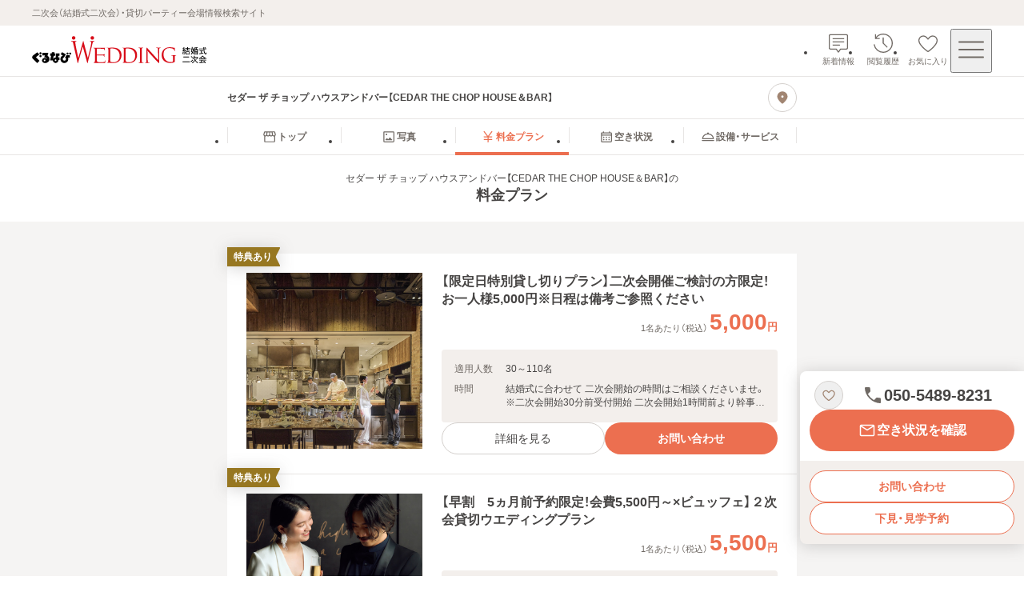

--- FILE ---
content_type: text/html; charset=utf-8
request_url: https://party-wedding.gnavi.co.jp/site/2/gaja602/plan/
body_size: 89631
content:
<!DOCTYPE html><html lang="ja"><head><meta charSet="utf-8"/><meta name="viewport" content="width=device-width, initial-scale=1, maximum-scale=1"/><link rel="preload" as="image" href="https://party-wedding.gnavi.co.jp/site/2/gaja602/images/PLAN2_1031072_1_415553.jpg"/><link rel="stylesheet" href="/_next/static/css/2553d7366635cabc.css" data-precedence="next"/><link rel="stylesheet" href="/_next/static/css/052aae6fb2b7cd85.css" data-precedence="next"/><link rel="stylesheet" href="/_next/static/css/551a51aa5af62490.css" data-precedence="next"/><link rel="stylesheet" href="/_next/static/css/19a5946bd71883d3.css" data-precedence="next"/><link rel="stylesheet" href="/_next/static/css/367c5ba3ab0456b6.css" data-precedence="next"/><link rel="stylesheet" href="/_next/static/css/7ffbca4c228f9c59.css" data-precedence="next"/><link rel="stylesheet" href="/_next/static/css/e79593e09f30dffd.css" data-precedence="next"/><link rel="stylesheet" href="/_next/static/css/c9bd64053be14c6d.css" data-precedence="next"/><link rel="stylesheet" href="/_next/static/css/b749fb1c65aba706.css" data-precedence="next"/><link rel="stylesheet" href="/_next/static/css/9ad9193e00a73e98.css" data-precedence="next"/><link rel="stylesheet" href="/_next/static/css/08f5f39e1b5d1ae1.css" data-precedence="next"/><link rel="stylesheet" href="/_next/static/css/e485fb809e964595.css" data-precedence="next"/><link rel="stylesheet" href="/_next/static/css/e5e809fc3e00f09f.css" data-precedence="next"/><link rel="stylesheet" href="/_next/static/css/42672cf555bc9486.css" data-precedence="next"/><link rel="stylesheet" href="/_next/static/css/9b0f40e7e2aa9091.css" data-precedence="next"/><link rel="stylesheet" href="/_next/static/css/72e7a13e43d3cc30.css" data-precedence="next"/><link rel="stylesheet" href="/_next/static/css/4def78d12b4b2956.css" data-precedence="next"/><link rel="stylesheet" href="/_next/static/css/f2a5eb1ac8b6ef53.css" data-precedence="next"/><link rel="stylesheet" href="/_next/static/css/6c23be4c07ac14a4.css" data-precedence="next"/><link rel="preload" as="script" fetchPriority="low" href="/_next/static/chunks/webpack-ad0397b1b4c7c202.js"/><script src="/_next/static/chunks/7b0f2ba1-fd35d342f3af65a6.js" async=""></script><script src="/_next/static/chunks/7854-850273c6f04513e1.js" async=""></script><script src="/_next/static/chunks/main-app-d6f28a7a0b75e89a.js" async=""></script><script src="/_next/static/chunks/1715-7b4415105681d3fa.js" async=""></script><script src="/_next/static/chunks/4164-c19ecbfbc63ba0a9.js" async=""></script><script src="/_next/static/chunks/app/layout-cc1ca5dde77dd70a.js" async=""></script><script src="/_next/static/chunks/3511-299819de9e22600c.js" async=""></script><script src="/_next/static/chunks/9479-6a32860a40c399b1.js" async=""></script><script src="/_next/static/chunks/9131-eac1c9dbb2b3c9eb.js" async=""></script><script src="/_next/static/chunks/app/(pages)/(main)/site/2/%5Bsid%5D/%40breadcrumbs/plan/page-99b1890aabf1f1f9.js" async=""></script><script src="/_next/static/chunks/8883-12710a41b130ada3.js" async=""></script><script src="/_next/static/chunks/app/error-50fbfca05e16405b.js" async=""></script><script src="/_next/static/chunks/104-4ce0fd2e145ce76a.js" async=""></script><script src="/_next/static/chunks/app/not-found-0f541627c0ffe2a4.js" async=""></script><script src="/_next/static/chunks/app/(pages)/(main)/template-94ec97654cf33a65.js" async=""></script><script src="/_next/static/chunks/9043-1bcf734ab47a2468.js" async=""></script><script src="/_next/static/chunks/7126-df1e67cdf5a0cb0e.js" async=""></script><script src="/_next/static/chunks/9055-d033988b184b975c.js" async=""></script><script src="/_next/static/chunks/7281-cf122afb30a3fedf.js" async=""></script><script src="/_next/static/chunks/7580-f2f84f949bd4b699.js" async=""></script><script src="/_next/static/chunks/2322-1bb9cc1309f47811.js" async=""></script><script src="/_next/static/chunks/app/(pages)/(main)/site/2/%5Bsid%5D/(venue-common-layout)/plan/page-b71cf304251e23ae.js" async=""></script><script src="/_next/static/chunks/4382-f88f107ad45e4d2a.js" async=""></script><script src="/_next/static/chunks/app/(pages)/(main)/site/2/%5Bsid%5D/layout-d1769824ad378395.js" async=""></script><link rel="preload" href="//site.gnavi.co.jp/analysis/gtm_nt.js" as="script"/><link rel="preload" href="//site.gnavi.co.jp/analysis/ga_measure.js" as="script"/><meta name="next-size-adjust" content=""/><script src="/_next/static/chunks/polyfills-42372ed130431b0a.js" noModule=""></script></head><body><div hidden=""><!--$?--><template id="B:0"></template><!--/$--></div><style>
:root {
  --bprogress-color: var(--progress-bar-color, #007dd9);
  --bprogress-height: 6px;
  --bprogress-spinner-size: 18px;
  --bprogress-spinner-animation-duration: 400ms;
  --bprogress-spinner-border-size: 2px;
  --bprogress-box-shadow: 0 0 10px var(--progress-bar-color, #007dd9), 0 0 5px var(--progress-bar-color, #007dd9);
  --bprogress-z-index: 99999;
  --bprogress-spinner-top: 15px;
  --bprogress-spinner-bottom: auto;
  --bprogress-spinner-right: 15px;
  --bprogress-spinner-left: auto;
}

.bprogress {
  width: 0;
  height: 0;
  pointer-events: none;
  z-index: var(--bprogress-z-index);
}

.bprogress .bar {
  background: var(--bprogress-color);
  position: fixed;
  z-index: var(--bprogress-z-index);
  top: 0;
  left: 0;
  width: 100%;
  height: var(--bprogress-height);
}

/* Fancy blur effect */
.bprogress .peg {
  display: block;
  position: absolute;
  right: 0;
  width: 100px;
  height: 100%;
  box-shadow: var(--bprogress-box-shadow);
  opacity: 1.0;
  transform: rotate(3deg) translate(0px, -4px);
}

/* Remove these to get rid of the spinner */
.bprogress .spinner {
  display: block;
  position: fixed;
  z-index: var(--bprogress-z-index);
  top: var(--bprogress-spinner-top);
  bottom: var(--bprogress-spinner-bottom);
  right: var(--bprogress-spinner-right);
  left: var(--bprogress-spinner-left);
}

.bprogress .spinner-icon {
  width: var(--bprogress-spinner-size);
  height: var(--bprogress-spinner-size);
  box-sizing: border-box;
  border: solid var(--bprogress-spinner-border-size) transparent;
  border-top-color: var(--bprogress-color);
  border-left-color: var(--bprogress-color);
  border-radius: 50%;
  -webkit-animation: bprogress-spinner var(--bprogress-spinner-animation-duration) linear infinite;
  animation: bprogress-spinner var(--bprogress-spinner-animation-duration) linear infinite;
}

.bprogress-custom-parent {
  overflow: hidden;
  position: relative;
}

.bprogress-custom-parent .bprogress .spinner,
.bprogress-custom-parent .bprogress .bar {
  position: absolute;
}

.bprogress .indeterminate {
  position: fixed;
  top: 0;
  left: 0;
  width: 100%;
  height: var(--bprogress-height);
  overflow: hidden;
}

.bprogress .indeterminate .inc,
.bprogress .indeterminate .dec {
  position: absolute;
  top: 0;
  height: 100%;
  background-color: var(--bprogress-color);
}

.bprogress .indeterminate .inc {
  animation: bprogress-indeterminate-increase 2s infinite;
}

.bprogress .indeterminate .dec {
  animation: bprogress-indeterminate-decrease 2s 0.5s infinite;
}

@-webkit-keyframes bprogress-spinner {
  0%   { -webkit-transform: rotate(0deg); transform: rotate(0deg); }
  100% { -webkit-transform: rotate(360deg); transform: rotate(360deg); }
}

@keyframes bprogress-spinner {
  0%   { transform: rotate(0deg); }
  100% { transform: rotate(360deg); }
}

@keyframes bprogress-indeterminate-increase {
  from { left: -5%; width: 5%; }
  to { left: 130%; width: 100%; }
}

@keyframes bprogress-indeterminate-decrease {
  from { left: -80%; width: 80%; }
  to { left: 110%; width: 10%; }
}
</style><!--$--><!--/$--><div class="layout_wrap__rZB1f"><!--$--><header><p class="top-description_description__EJ6eW">二次会（結婚式二次会）・貸切パーティー会場情報検索サイト</p><div class="header_header-inner__rpKYV"><!--$--><a class="header_logo-link__DiVgL" href="/?sc_lid=wed2_head_logo"><img alt="ぐるなびウエディング結婚式二次会・貸切パーティー会場" loading="lazy" width="219" height="36" decoding="async" data-nimg="1" class="header_logo__V8n3v" style="color:transparent" src="/wedding-consumer-party-logo.svg"/></a><!--/$--><!--$?--><template id="B:1"></template><!--/$--></div></header><!--/$--><main class="template_main__Fm4gg"><article class="simple-header_container__6_OWn"><div class="simple-header_inner__9NQnM"><h2 class="simple-header_title__d8mz4">セダー ザ チョップ ハウスアンドバー【CEDAR THE CHOP HOUSE＆BAR】</h2><a class="simple-header_button__Hs90_" aria-label="地図を見る" href="/site/2/gaja602/map/?sc_lid=wed2_venue_mapicon"><svg xmlns="http://www.w3.org/2000/svg" viewBox="0 0 24 24" role="img" xlink:href="#mapPinFill"><path d="M12 2.75c-4.273 0-7.75 3.477-7.75 7.75 0 4.118 5.365 8.972 7.013 10.363.213.179.475.268.736.268s.525-.09.741-.27c1.645-1.39 7.01-6.243 7.01-10.361 0-4.273-3.477-7.75-7.75-7.75m0 9.5a1.75 1.75 0 1 1 .001-3.501A1.75 1.75 0 0 1 12 12.25"></path></svg></a></div></article><!--$?--><template id="B:2"></template><!--/$--><span></span><nav class="menu-tab_container__PEol7"><ul class="menu-tab_menu__mLHem" role="menubar"><li role="none" class="menu-tab_link-wrap__GTk_9"><a class="menu-tab_link__Af__M" role="menuitem" href="/site/2/gaja602/?sc_lid=wed2_menutab_venuetop"><svg xmlns="http://www.w3.org/2000/svg" viewBox="0 0 24 24" role="img" xlink:href="#shop"><path d="m21.219 8.015-.796-2.968a1.75 1.75 0 0 0-1.69-1.297H5.268c-.79 0-1.485.533-1.69 1.297l-.796 2.968a2.705 2.705 0 0 0 .969 2.859v7.625c0 .965.785 1.75 1.75 1.75h13c.965 0 1.75-.785 1.75-1.75v-7.625c.183-.142.353-.303.498-.492a2.7 2.7 0 0 0 .471-2.367ZM18.732 5.25a.25.25 0 0 1 .241.186l.796 2.968c.1.372.022.76-.212 1.065-.234.306-.59.481-.975.481h-.33c-.62 0-1.145-.465-1.22-1.081l-.057-.468v-.008l-.38-3.144zm-5.982 0h2.335l.402 3.324c.043.354-.063.696-.301.963a1.21 1.21 0 0 1-.919.414h-.289a1.23 1.23 0 0 1-1.229-1.229V5.25Zm-3.835 0h2.335v3.472a1.23 1.23 0 0 1-1.229 1.229h-.289c-.356 0-.683-.147-.919-.414a1.21 1.21 0 0 1-.301-.958l.211-1.744.192-1.584ZM4.23 8.404l.796-2.968a.25.25 0 0 1 .241-.186h2.136l-.381 3.145v.016l-.055.459a1.23 1.23 0 0 1-1.22 1.081h-.33a1.22 1.22 0 0 1-.975-.481 1.22 1.22 0 0 1-.212-1.065ZM18.75 18.5a.25.25 0 0 1-.25.25h-13a.25.25 0 0 1-.25-.25v-7.069c.056.003.11.019.167.019h.33c.782 0 1.488-.34 1.989-.877a2.72 2.72 0 0 0 1.997.877h.289c.781 0 1.481-.334 1.979-.861a2.72 2.72 0 0 0 1.979.861h.289c.76 0 1.482-.322 1.997-.877a2.71 2.71 0 0 0 1.989.877h.33c.057 0 .111-.016.167-.019V18.5Z"></path></svg><span>トップ</span></a></li><li role="none" class="menu-tab_link-wrap__GTk_9"><a class="menu-tab_link__Af__M" role="menuitem" href="/site/2/gaja602/photo/?sc_lid=wed2_menutab_photo"><svg xmlns="http://www.w3.org/2000/svg" viewBox="0 0 24 24" role="img" xlink:href="#image"><path d="M18.5 3.75h-13c-.965 0-1.75.785-1.75 1.75v13c0 .965.785 1.75 1.75 1.75h13c.965 0 1.75-.785 1.75-1.75v-13c0-.965-.785-1.75-1.75-1.75m.25 14.75a.25.25 0 0 1-.25.25h-13a.25.25 0 0 1-.25-.25v-13a.25.25 0 0 1 .25-.25h13a.25.25 0 0 1 .25.25zm-11.5-10c0-.689.561-1.25 1.25-1.25s1.25.561 1.25 1.25-.561 1.25-1.25 1.25-1.25-.561-1.25-1.25m9.618 7.662A.5.5 0 0 1 16.5 17h-9a.499.499 0 0 1-.376-.829l1.75-2a.516.516 0 0 1 .752 0l1.383 1.58 2.373-2.589a.514.514 0 0 1 .736 0z"></path></svg><span>写真</span></a></li><li role="none" class="menu-tab_link-wrap__GTk_9"><a aria-current="page" class="menu-tab_link__Af__M" role="menuitem" href="/site/2/gaja602/plan/?sc_lid=wed2_menutab_plan"><svg xmlns="http://www.w3.org/2000/svg" viewBox="0 0 24 24" role="img" xlink:href="#yen"><path d="M17.75 15.25h-5v-2.5h5a.75.75 0 0 0 0-1.5h-4.26l4.863-6.553a.751.751 0 0 0-1.206-.894L12 10.74 6.853 3.803a.75.75 0 1 0-1.206.894l4.862 6.553H6.25a.75.75 0 0 0 0 1.5h5v2.5h-5a.75.75 0 0 0 0 1.5h5v3a.75.75 0 0 0 1.5 0v-3h5a.75.75 0 0 0 0-1.5"></path></svg><span>料金プラン</span></a></li><li role="none" class="menu-tab_link-wrap__GTk_9"><a class="menu-tab_link__Af__M" role="menuitem" href="/site/2/gaja602/calendar/?sc_lid=wed2_menutab_availability"><svg xmlns="http://www.w3.org/2000/svg" viewBox="0 0 24 24" role="img" xlink:href="#calendar"><path d="M9 12.75a1 1 0 1 1-2 0 1 1 0 0 1 2 0m3-1a1 1 0 1 0 0 2 1 1 0 0 0 0-2m4 0a1 1 0 1 0 0 2 1 1 0 0 0 0-2m-8 3.5a1 1 0 1 0 0 2 1 1 0 0 0 0-2m4 0a1 1 0 1 0 0 2 1 1 0 0 0 0-2m4 0a1 1 0 1 0 0 2 1 1 0 0 0 0-2M20.25 7v11.5c0 .965-.785 1.75-1.75 1.75h-13c-.965 0-1.75-.785-1.75-1.75V7c0-.965.785-1.75 1.75-1.75h1.25V4.5a.75.75 0 0 1 1.5 0v.75h7.5V4.5a.75.75 0 0 1 1.5 0v.75h1.25c.965 0 1.75.785 1.75 1.75m-15 0v1.75h13.5V7a.25.25 0 0 0-.25-.25h-13a.25.25 0 0 0-.25.25m13.5 11.5v-8.25H5.25v8.25c0 .138.112.25.25.25h13a.25.25 0 0 0 .25-.25"></path></svg><span>空き状況</span></a></li><li role="none" class="menu-tab_link-wrap__GTk_9"><a class="menu-tab_link__Af__M" role="menuitem" href="/site/2/gaja602/service/?sc_lid=wed2_menutab_service"><svg xmlns="http://www.w3.org/2000/svg" viewBox="0 0 24 24" role="img" xlink:href="#cloche"><path d="M21.25 17.5a.75.75 0 0 1-.75.75h-17a.75.75 0 0 1 0-1.5h17a.75.75 0 0 1 .75.75m-18-2.75c0-3.897 3.267-7.122 7.5-7.662V6.75a1.25 1.25 0 0 1 2.5 0v.338c4.233.54 7.5 3.765 7.5 7.662a.75.75 0 0 1-.75.75H4a.75.75 0 0 1-.75-.75M4.802 14h14.396c-.431-3.094-3.495-5.5-7.198-5.5S5.232 10.906 4.802 14"></path></svg><span>設備・サービス</span></a></li></ul></nav><div class="heading_container__yWaD_" data-variant="white"><h1 class="heading_heading__s_dNx"><span class="heading_prefix__X7b0B"><span class="heading_venue-name__kzEqW">セダー ザ チョップ ハウスアンドバー【CEDAR THE CHOP HOUSE＆BAR】</span>の</span><span class="heading_title__2BKow">料金プラン</span></h1></div><div class="contents-layout_wrapper__kkUpH" data-layout="others" data-gray="true"><div class="contents-layout_contents__QK7rg"><div class="contents-layout_inner__yQHTR"><section class="plan-cassettes_plan-cassettes-area__4uP7Z"><div class="plan-cassettes_plan-area__ikHFa"><div class="plan-cassettes_plan-list__rc0r2"><div class="plan-card_container__9OEVP" role="button" aria-label="プラン詳細を見る" tabindex="0" data-gray="false" data-venue-card-plan-id="1031072"><div class="plan-card_benefit-icon__U9IMU" role="status" aria-label="特典あり"><svg xmlns="http://www.w3.org/2000/svg" viewBox="0 0 66 24" role="img" xlink:href="#benefitLabelBg" width="66" height="24"><path d="m65.893 1.447-4.829 9.659a2 2 0 0 0 0 1.788l4.83 9.659A1 1 0 0 1 64.998 24H0V0h64.999a1 1 0 0 1 .894 1.447"></path></svg><span class="plan-card_label__hP0sU">特典あり</span></div><div class="plan-card_grid-wrap__5jurf" data-is-top-page="false"><div class="plan-card_image-wrap__b3aJ9"><div class="plan-image_container__eKlCM"><div class="image_wrap__X0Uwv " data-show-background-image="false"><img alt="セダー ザ チョップ ハウスアンドバー【CEDAR THE CHOP HOUSE＆BAR】の【限定日特別貸し切りプラン】二次会開催ご検討の方限定！お一人様5,000円※日程は備考ご参照ください" loading="eager" decoding="async" data-nimg="fill" class="plan-image_image__n8DRV" style="position:absolute;height:100%;width:100%;left:0;top:0;right:0;bottom:0;object-fit:cover;color:transparent" src="https://party-wedding.gnavi.co.jp/site/2/gaja602/images/PLAN2_1031072_1_415553.jpg"/></div></div></div><div class="plan-card_main-info__Vf09k"><h2 class="plan-card_name__5owKy" data-is-plan-page="true">【限定日特別貸し切りプラン】二次会開催ご検討の方限定！お一人様5,000円※日程は備考ご参照ください</h2><div class="plan-price_container__3hXDI"><div class="plan-price_price__xdzDl"><span class="plan-price_label__kGRze">1名あたり（税込）</span><span class="plan-price_amount__iV8BE">5,000</span><span class="plan-price_currency__Idctl">円</span></div></div></div><div class="plan-card_sub-info__ZECr4" data-add-gap="true"><div class="plan-card_sub-info-content__vI08w"><div class="plan-sub-information_container__JjIsP"><div class="plan-sub-information_row__1I7EA"><span class="plan-sub-information_label__0Q_4f">適用人数</span><span class="plan-sub-information_people__B_iKM">30<!-- -->～<!-- -->110<!-- -->名</span></div><div class="plan-sub-information_row__1I7EA"><span class="plan-sub-information_label__0Q_4f">時間</span><span class="plan-sub-information_time__7DWAT">結婚式に合わせて
二次会開始の時間はご相談くださいませ。
※二次会開始30分前受付開始
二次会開始1時間前より幹事様は会場ご準備いただけます！</span></div></div></div><div class="plan-card_button-container__8GP6z"><div class="plan-card-buttons_container__1_Ktx"><button class="button-base_button__W_I_k" data-variant="tertiary" data-size="medium" data-venue-card-plan-id="1031072_button">詳細を見る</button><!--$--><a class="button-base_button__W_I_k" data-variant="primary" data-size="medium" href="https://wedding.gnavi.co.jp/user2/entry/form/inq/?sid=gaja602&amp;plan_id=1031072&amp;device=0">お問い合わせ</a><!--/$--></div></div></div></div></div><div class="plan-card_container__9OEVP" role="button" aria-label="プラン詳細を見る" tabindex="0" data-gray="false" data-venue-card-plan-id="1030451"><div class="plan-card_benefit-icon__U9IMU" role="status" aria-label="特典あり"><svg xmlns="http://www.w3.org/2000/svg" viewBox="0 0 66 24" role="img" xlink:href="#benefitLabelBg" width="66" height="24"><path d="m65.893 1.447-4.829 9.659a2 2 0 0 0 0 1.788l4.83 9.659A1 1 0 0 1 64.998 24H0V0h64.999a1 1 0 0 1 .894 1.447"></path></svg><span class="plan-card_label__hP0sU">特典あり</span></div><div class="plan-card_grid-wrap__5jurf" data-is-top-page="false"><div class="plan-card_image-wrap__b3aJ9"><div class="plan-image_container__eKlCM"><div class="image_wrap__X0Uwv " data-show-background-image="false"><img alt="セダー ザ チョップ ハウスアンドバー【CEDAR THE CHOP HOUSE＆BAR】の【早割　5ヵ月前予約限定！会費5,500円～×ビュッフェ】２次会貸切ウエディングプラン" loading="lazy" decoding="async" data-nimg="fill" class="plan-image_image__n8DRV" style="position:absolute;height:100%;width:100%;left:0;top:0;right:0;bottom:0;object-fit:cover;color:transparent" src="https://party-wedding.gnavi.co.jp/site/2/gaja602/images/PLAN2_1030451_1_135389.jpg"/></div></div></div><div class="plan-card_main-info__Vf09k"><h2 class="plan-card_name__5owKy" data-is-plan-page="true">【早割　5ヵ月前予約限定！会費5,500円～×ビュッフェ】２次会貸切ウエディングプラン</h2><div class="plan-price_container__3hXDI"><div class="plan-price_price__xdzDl"><span class="plan-price_label__kGRze">1名あたり（税込）</span><span class="plan-price_amount__iV8BE">5,500</span><span class="plan-price_currency__Idctl">円</span></div></div></div><div class="plan-card_sub-info__ZECr4" data-add-gap="true"><div class="plan-card_sub-info-content__vI08w"><div class="plan-sub-information_container__JjIsP"><div class="plan-sub-information_row__1I7EA"><span class="plan-sub-information_label__0Q_4f">適用人数</span><span class="plan-sub-information_people__B_iKM">30<!-- -->～<!-- -->100<!-- -->名</span></div><div class="plan-sub-information_row__1I7EA"><span class="plan-sub-information_label__0Q_4f">時間</span><span class="plan-sub-information_time__7DWAT">結婚式に合わせて
二次会開始の時間はご相談くださいませ。
※二次会開始30分前受付開始
二次会開始1時間前より幹事様は会場ご準備いただけます！</span></div></div></div><div class="plan-card_button-container__8GP6z"><div class="plan-card-buttons_container__1_Ktx"><button class="button-base_button__W_I_k" data-variant="tertiary" data-size="medium" data-venue-card-plan-id="1030451_button">詳細を見る</button><!--$--><a class="button-base_button__W_I_k" data-variant="primary" data-size="medium" href="https://wedding.gnavi.co.jp/user2/entry/form/inq/?sid=gaja602&amp;plan_id=1030451&amp;device=0">お問い合わせ</a><!--/$--></div></div></div></div></div><div class="plan-card_container__9OEVP" role="button" aria-label="プラン詳細を見る" tabindex="0" data-gray="false" data-venue-card-plan-id="1022585"><div class="plan-card_benefit-icon__U9IMU" role="status" aria-label="特典あり"><svg xmlns="http://www.w3.org/2000/svg" viewBox="0 0 66 24" role="img" xlink:href="#benefitLabelBg" width="66" height="24"><path d="m65.893 1.447-4.829 9.659a2 2 0 0 0 0 1.788l4.83 9.659A1 1 0 0 1 64.998 24H0V0h64.999a1 1 0 0 1 .894 1.447"></path></svg><span class="plan-card_label__hP0sU">特典あり</span></div><div class="plan-card_grid-wrap__5jurf" data-is-top-page="false"><div class="plan-card_image-wrap__b3aJ9"><div class="plan-image_container__eKlCM"><div class="image_wrap__X0Uwv " data-show-background-image="false"><img alt="セダー ザ チョップ ハウスアンドバー【CEDAR THE CHOP HOUSE＆BAR】の【会費6,600円～×ビュッフェ】２次会貸切ウエディングプラン" loading="lazy" decoding="async" data-nimg="fill" class="plan-image_image__n8DRV" style="position:absolute;height:100%;width:100%;left:0;top:0;right:0;bottom:0;object-fit:cover;color:transparent" src="https://party-wedding.gnavi.co.jp/site/2/gaja602/images/PLAN2_1022585_1_486843.jpg"/></div></div></div><div class="plan-card_main-info__Vf09k"><h2 class="plan-card_name__5owKy" data-is-plan-page="true">【会費6,600円～×ビュッフェ】２次会貸切ウエディングプラン</h2><div class="plan-price_container__3hXDI"><div class="plan-price_price__xdzDl"><span class="plan-price_label__kGRze">1名あたり（税込）</span><span class="plan-price_amount__iV8BE">6,600</span><span class="plan-price_currency__Idctl">円</span></div></div></div><div class="plan-card_sub-info__ZECr4" data-add-gap="true"><div class="plan-card_sub-info-content__vI08w"><div class="plan-sub-information_container__JjIsP"><div class="plan-sub-information_row__1I7EA"><span class="plan-sub-information_label__0Q_4f">適用人数</span><span class="plan-sub-information_people__B_iKM">30<!-- -->～<!-- -->110<!-- -->名</span></div><div class="plan-sub-information_row__1I7EA"><span class="plan-sub-information_label__0Q_4f">時間</span><span class="plan-sub-information_time__7DWAT">二次会開始時間ご相談くださいませ。
※二次会開始30分前受付開始
二次会開始1時間前より幹事様は会場ご準備いただけます！</span></div></div></div><div class="plan-card_button-container__8GP6z"><div class="plan-card-buttons_container__1_Ktx"><button class="button-base_button__W_I_k" data-variant="tertiary" data-size="medium" data-venue-card-plan-id="1022585_button">詳細を見る</button><!--$--><a class="button-base_button__W_I_k" data-variant="primary" data-size="medium" href="https://wedding.gnavi.co.jp/user2/entry/form/inq/?sid=gaja602&amp;plan_id=1022585&amp;device=0">お問い合わせ</a><!--/$--></div></div></div></div></div><div class="plan-card_container__9OEVP" role="button" aria-label="プラン詳細を見る" tabindex="0" data-gray="false" data-venue-card-plan-id="1029212"><div class="plan-card_benefit-icon__U9IMU" role="status" aria-label="特典あり"><svg xmlns="http://www.w3.org/2000/svg" viewBox="0 0 66 24" role="img" xlink:href="#benefitLabelBg" width="66" height="24"><path d="m65.893 1.447-4.829 9.659a2 2 0 0 0 0 1.788l4.83 9.659A1 1 0 0 1 64.998 24H0V0h64.999a1 1 0 0 1 .894 1.447"></path></svg><span class="plan-card_label__hP0sU">特典あり</span></div><div class="plan-card_grid-wrap__5jurf" data-is-top-page="false"><div class="plan-card_image-wrap__b3aJ9"><div class="plan-image_container__eKlCM"><div class="image_wrap__X0Uwv " data-show-background-image="false"><img alt="セダー ザ チョップ ハウスアンドバー【CEDAR THE CHOP HOUSE＆BAR】の【会費8800円×着席ビュッフェ】帰国後パーティにも最適！1.5次会ウエディングプラン" loading="lazy" decoding="async" data-nimg="fill" class="plan-image_image__n8DRV" style="position:absolute;height:100%;width:100%;left:0;top:0;right:0;bottom:0;object-fit:cover;color:transparent" src="https://party-wedding.gnavi.co.jp/site/2/gaja602/images/PLAN2_1029212_1_70119.jpg"/></div></div></div><div class="plan-card_main-info__Vf09k"><h2 class="plan-card_name__5owKy" data-is-plan-page="true">【会費8800円×着席ビュッフェ】帰国後パーティにも最適！1.5次会ウエディングプラン</h2><div class="plan-price_container__3hXDI"><div class="plan-price_price__xdzDl"><span class="plan-price_label__kGRze">1名あたり（税込）</span><span class="plan-price_amount__iV8BE">8,800</span><span class="plan-price_currency__Idctl">円</span></div></div></div><div class="plan-card_sub-info__ZECr4" data-add-gap="true"><div class="plan-card_sub-info-content__vI08w"><div class="plan-sub-information_container__JjIsP"><div class="plan-sub-information_row__1I7EA"><span class="plan-sub-information_label__0Q_4f">適用人数</span><span class="plan-sub-information_people__B_iKM">30<!-- -->～<!-- -->120<!-- -->名</span></div><div class="plan-sub-information_row__1I7EA"><span class="plan-sub-information_label__0Q_4f">時間</span><span class="plan-sub-information_time__7DWAT">ご相談くださいませ。</span></div></div></div><div class="plan-card_button-container__8GP6z"><div class="plan-card-buttons_container__1_Ktx"><button class="button-base_button__W_I_k" data-variant="tertiary" data-size="medium" data-venue-card-plan-id="1029212_button">詳細を見る</button><!--$--><a class="button-base_button__W_I_k" data-variant="primary" data-size="medium" href="https://wedding.gnavi.co.jp/user2/entry/form/inq/?sid=gaja602&amp;plan_id=1029212&amp;device=0">お問い合わせ</a><!--/$--></div></div></div></div></div></div><div class="note_container__I8sIK"><h2 class="note_heading__1IciM">料金プラン共通のご案内</h2><div class="note_sections__lXJxn"><section class="note_section__CRO3Y"><h3 class="note_title__ygAb4">最低保証金について</h3><div class="note_content__8GAEs">最低保証料金はお申込み人数問わず30万円～(季節・曜日により異なります。)頂戴しております。
貸切の最低保証金は時期や時間帯によって異なります。最低保証金に含まれる内容は、ご飲食代、サービス料（12％）、消費税（10％）です。</div></section><section class="note_section__CRO3Y"><h3 class="note_title__ygAb4">その他</h3><div class="note_content__8GAEs">※ご人数の最終確定は2週間前にて承ります。
※料理内容は仕入れ状況により変更がございます予めご了承ください。
※受付30分、パーティ2時間、完全撤収30分にてご案内いたします。</div></section></div></div></div><!--$--><!--/$--></section></div></div></div><!--$?--><template id="B:3"></template><!--/$--><!--$?--><template id="B:4"></template><!--/$--><button class="page-top-button_container__9XyjX" type="button" aria-label="ページトップへ戻る"><svg xmlns="http://www.w3.org/2000/svg" viewBox="0 0 24 24" role="img" xlink:href="#stickArrowTop" width="24" height="24"><path d="m19.248 9.438-6.011-6.011a1.753 1.753 0 0 0-2.475 0L4.751 9.438a.75.75 0 1 0 1.061 1.061l5.438-5.438V20a.75.75 0 0 0 1.5 0V5.061l5.438 5.438a.75.75 0 0 0 1.06 0 .75.75 0 0 0 0-1.061"></path></svg><span class="__className_438d47 page-top-button_label__PoGIB">PAGE TOP</span></button><!--$?--><template id="B:5"></template><!--/$--></main><!--$?--><template id="B:6"></template><!--/$--></div><script>(self.__next_s=self.__next_s||[]).push([0,{"children":"window.NREUM||(NREUM={});NREUM.info = {\"agent\":\"\",\"beacon\":\"bam.nr-data.net\",\"errorBeacon\":\"bam.nr-data.net\",\"licenseKey\":\"NRBR-15c34d1f80f686b86e4\",\"applicationID\":\"1086761281\",\"agentToken\":null,\"applicationTime\":82.59189,\"transactionName\":\"Z1BVZhRYCkJWU0APC14aYFcEfxZQWlVDCRZbYEVbSXcBSUNaR0kjdWEYHRVQEFQYAhs9F1lRah0WVQVf\",\"queueTime\":0,\"ttGuid\":\"13987530ec149fdb\"}; (window.NREUM||(NREUM={})).init={privacy:{cookies_enabled:true},ajax:{deny_list:[]},session_trace:{sampling_rate:0.0,mode:\"FIXED_RATE\",enabled:true,error_sampling_rate:0.0},feature_flags:[\"soft_nav\"],distributed_tracing:{enabled:true}};(window.NREUM||(NREUM={})).loader_config={agentID:\"1134585132\",accountID:\"2627930\",trustKey:\"2627930\",xpid:\"VgAFVl9QCBABVFlUAAcGVFwA\",licenseKey:\"NRBR-15c34d1f80f686b86e4\",applicationID:\"1086761281\",browserID:\"1134585132\"};;/*! For license information please see nr-loader-spa-1.308.0.min.js.LICENSE.txt */\n(()=>{var e,t,r={384:(e,t,r)=>{\"use strict\";r.d(t,{NT:()=>a,US:()=>u,Zm:()=>o,bQ:()=>d,dV:()=>c,pV:()=>l});var n=r(6154),i=r(1863),s=r(1910);const a={beacon:\"bam.nr-data.net\",errorBeacon:\"bam.nr-data.net\"};function o(){return n.gm.NREUM||(n.gm.NREUM={}),void 0===n.gm.newrelic&&(n.gm.newrelic=n.gm.NREUM),n.gm.NREUM}function c(){let e=o();return e.o||(e.o={ST:n.gm.setTimeout,SI:n.gm.setImmediate||n.gm.setInterval,CT:n.gm.clearTimeout,XHR:n.gm.XMLHttpRequest,REQ:n.gm.Request,EV:n.gm.Event,PR:n.gm.Promise,MO:n.gm.MutationObserver,FETCH:n.gm.fetch,WS:n.gm.WebSocket},(0,s.i)(...Object.values(e.o))),e}function d(e,t){let r=o();r.initializedAgents??={},t.initializedAt={ms:(0,i.t)(),date:new Date},r.initializedAgents[e]=t}function u(e,t){o()[e]=t}function l(){return function(){let e=o();const t=e.info||{};e.info={beacon:a.beacon,errorBeacon:a.errorBeacon,...t}}(),function(){let e=o();const t=e.init||{};e.init={...t}}(),c(),function(){let e=o();const t=e.loader_config||{};e.loader_config={...t}}(),o()}},782:(e,t,r)=>{\"use strict\";r.d(t,{T:()=>n});const n=r(860).K7.pageViewTiming},860:(e,t,r)=>{\"use strict\";r.d(t,{$J:()=>u,K7:()=>c,P3:()=>d,XX:()=>i,Yy:()=>o,df:()=>s,qY:()=>n,v4:()=>a});const n=\"events\",i=\"jserrors\",s=\"browser/blobs\",a=\"rum\",o=\"browser/logs\",c={ajax:\"ajax\",genericEvents:\"generic_events\",jserrors:i,logging:\"logging\",metrics:\"metrics\",pageAction:\"page_action\",pageViewEvent:\"page_view_event\",pageViewTiming:\"page_view_timing\",sessionReplay:\"session_replay\",sessionTrace:\"session_trace\",softNav:\"soft_navigations\",spa:\"spa\"},d={[c.pageViewEvent]:1,[c.pageViewTiming]:2,[c.metrics]:3,[c.jserrors]:4,[c.spa]:5,[c.ajax]:6,[c.sessionTrace]:7,[c.softNav]:8,[c.sessionReplay]:9,[c.logging]:10,[c.genericEvents]:11},u={[c.pageViewEvent]:a,[c.pageViewTiming]:n,[c.ajax]:n,[c.spa]:n,[c.softNav]:n,[c.metrics]:i,[c.jserrors]:i,[c.sessionTrace]:s,[c.sessionReplay]:s,[c.logging]:o,[c.genericEvents]:\"ins\"}},944:(e,t,r)=>{\"use strict\";r.d(t,{R:()=>i});var n=r(3241);function i(e,t){\"function\"==typeof console.debug&&(console.debug(\"New Relic Warning: https://github.com/newrelic/newrelic-browser-agent/blob/main/docs/warning-codes.md#\".concat(e),t),(0,n.W)({agentIdentifier:null,drained:null,type:\"data\",name:\"warn\",feature:\"warn\",data:{code:e,secondary:t}}))}},993:(e,t,r)=>{\"use strict\";r.d(t,{A$:()=>s,ET:()=>a,TZ:()=>o,p_:()=>i});var n=r(860);const i={ERROR:\"ERROR\",WARN:\"WARN\",INFO:\"INFO\",DEBUG:\"DEBUG\",TRACE:\"TRACE\"},s={OFF:0,ERROR:1,WARN:2,INFO:3,DEBUG:4,TRACE:5},a=\"log\",o=n.K7.logging},1541:(e,t,r)=>{\"use strict\";r.d(t,{U:()=>i,f:()=>n});const n={MFE:\"MFE\",BA:\"BA\"};function i(e,t){if(2!==t?.harvestEndpointVersion)return{};const r=t.agentRef.runtime.appMetadata.agents[0].entityGuid;return e?{\"source.id\":e.id,\"source.name\":e.name,\"source.type\":e.type,\"parent.id\":e.parent?.id||r,\"parent.type\":e.parent?.type||n.BA}:{\"entity.guid\":r,appId:t.agentRef.info.applicationID}}},1687:(e,t,r)=>{\"use strict\";r.d(t,{Ak:()=>d,Ze:()=>h,x3:()=>u});var n=r(3241),i=r(7836),s=r(3606),a=r(860),o=r(2646);const c={};function d(e,t){const r={staged:!1,priority:a.P3[t]||0};l(e),c[e].get(t)||c[e].set(t,r)}function u(e,t){e&&c[e]&&(c[e].get(t)&&c[e].delete(t),p(e,t,!1),c[e].size&&f(e))}function l(e){if(!e)throw new Error(\"agentIdentifier required\");c[e]||(c[e]=new Map)}function h(e=\"\",t=\"feature\",r=!1){if(l(e),!e||!c[e].get(t)||r)return p(e,t);c[e].get(t).staged=!0,f(e)}function f(e){const t=Array.from(c[e]);t.every(([e,t])=>t.staged)&&(t.sort((e,t)=>e[1].priority-t[1].priority),t.forEach(([t])=>{c[e].delete(t),p(e,t)}))}function p(e,t,r=!0){const a=e?i.ee.get(e):i.ee,c=s.i.handlers;if(!a.aborted&&a.backlog&&c){if((0,n.W)({agentIdentifier:e,type:\"lifecycle\",name:\"drain\",feature:t}),r){const e=a.backlog[t],r=c[t];if(r){for(let t=0;e&&t<e.length;++t)g(e[t],r);Object.entries(r).forEach(([e,t])=>{Object.values(t||{}).forEach(t=>{t[0]?.on&&t[0]?.context()instanceof o.y&&t[0].on(e,t[1])})})}}a.isolatedBacklog||delete c[t],a.backlog[t]=null,a.emit(\"drain-\"+t,[])}}function g(e,t){var r=e[1];Object.values(t[r]||{}).forEach(t=>{var r=e[0];if(t[0]===r){var n=t[1],i=e[3],s=e[2];n.apply(i,s)}})}},1738:(e,t,r)=>{\"use strict\";r.d(t,{U:()=>f,Y:()=>h});var n=r(3241),i=r(9908),s=r(1863),a=r(944),o=r(5701),c=r(3969),d=r(8362),u=r(860),l=r(4261);function h(e,t,r,s){const h=s||r;!h||h[e]&&h[e]!==d.d.prototype[e]||(h[e]=function(){(0,i.p)(c.xV,[\"API/\"+e+\"/called\"],void 0,u.K7.metrics,r.ee),(0,n.W)({agentIdentifier:r.agentIdentifier,drained:!!o.B?.[r.agentIdentifier],type:\"data\",name:\"api\",feature:l.Pl+e,data:{}});try{return t.apply(this,arguments)}catch(e){(0,a.R)(23,e)}})}function f(e,t,r,n,a){const o=e.info;null===r?delete o.jsAttributes[t]:o.jsAttributes[t]=r,(a||null===r)&&(0,i.p)(l.Pl+n,[(0,s.t)(),t,r],void 0,\"session\",e.ee)}},1741:(e,t,r)=>{\"use strict\";r.d(t,{W:()=>s});var n=r(944),i=r(4261);class s{#e(e,...t){if(this[e]!==s.prototype[e])return this[e](...t);(0,n.R)(35,e)}addPageAction(e,t){return this.#e(i.hG,e,t)}register(e){return this.#e(i.eY,e)}recordCustomEvent(e,t){return this.#e(i.fF,e,t)}setPageViewName(e,t){return this.#e(i.Fw,e,t)}setCustomAttribute(e,t,r){return this.#e(i.cD,e,t,r)}noticeError(e,t){return this.#e(i.o5,e,t)}setUserId(e,t=!1){return this.#e(i.Dl,e,t)}setApplicationVersion(e){return this.#e(i.nb,e)}setErrorHandler(e){return this.#e(i.bt,e)}addRelease(e,t){return this.#e(i.k6,e,t)}log(e,t){return this.#e(i.$9,e,t)}start(){return this.#e(i.d3)}finished(e){return this.#e(i.BL,e)}recordReplay(){return this.#e(i.CH)}pauseReplay(){return this.#e(i.Tb)}addToTrace(e){return this.#e(i.U2,e)}setCurrentRouteName(e){return this.#e(i.PA,e)}interaction(e){return this.#e(i.dT,e)}wrapLogger(e,t,r){return this.#e(i.Wb,e,t,r)}measure(e,t){return this.#e(i.V1,e,t)}consent(e){return this.#e(i.Pv,e)}}},1863:(e,t,r)=>{\"use strict\";function n(){return Math.floor(performance.now())}r.d(t,{t:()=>n})},1910:(e,t,r)=>{\"use strict\";r.d(t,{i:()=>s});var n=r(944);const i=new Map;function s(...e){return e.every(e=>{if(i.has(e))return i.get(e);const t=\"function\"==typeof e?e.toString():\"\",r=t.includes(\"[native code]\"),s=t.includes(\"nrWrapper\");return r||s||(0,n.R)(64,e?.name||t),i.set(e,r),r})}},2555:(e,t,r)=>{\"use strict\";r.d(t,{D:()=>o,f:()=>a});var n=r(384),i=r(8122);const s={beacon:n.NT.beacon,errorBeacon:n.NT.errorBeacon,licenseKey:void 0,applicationID:void 0,sa:void 0,queueTime:void 0,applicationTime:void 0,ttGuid:void 0,user:void 0,account:void 0,product:void 0,extra:void 0,jsAttributes:{},userAttributes:void 0,atts:void 0,transactionName:void 0,tNamePlain:void 0};function a(e){try{return!!e.licenseKey&&!!e.errorBeacon&&!!e.applicationID}catch(e){return!1}}const o=e=>(0,i.a)(e,s)},2614:(e,t,r)=>{\"use strict\";r.d(t,{BB:()=>a,H3:()=>n,g:()=>d,iL:()=>c,tS:()=>o,uh:()=>i,wk:()=>s});const n=\"NRBA\",i=\"SESSION\",s=144e5,a=18e5,o={STARTED:\"session-started\",PAUSE:\"session-pause\",RESET:\"session-reset\",RESUME:\"session-resume\",UPDATE:\"session-update\"},c={SAME_TAB:\"same-tab\",CROSS_TAB:\"cross-tab\"},d={OFF:0,FULL:1,ERROR:2}},2646:(e,t,r)=>{\"use strict\";r.d(t,{y:()=>n});class n{constructor(e){this.contextId=e}}},2843:(e,t,r)=>{\"use strict\";r.d(t,{G:()=>s,u:()=>i});var n=r(3878);function i(e,t=!1,r,i){(0,n.DD)(\"visibilitychange\",function(){if(t)return void(\"hidden\"===document.visibilityState&&e());e(document.visibilityState)},r,i)}function s(e,t,r){(0,n.sp)(\"pagehide\",e,t,r)}},3241:(e,t,r)=>{\"use strict\";r.d(t,{W:()=>s});var n=r(6154);const i=\"newrelic\";function s(e={}){try{n.gm.dispatchEvent(new CustomEvent(i,{detail:e}))}catch(e){}}},3304:(e,t,r)=>{\"use strict\";r.d(t,{A:()=>s});var n=r(7836);const i=()=>{const e=new WeakSet;return(t,r)=>{if(\"object\"==typeof r&&null!==r){if(e.has(r))return;e.add(r)}return r}};function s(e){try{return JSON.stringify(e,i())??\"\"}catch(e){try{n.ee.emit(\"internal-error\",[e])}catch(e){}return\"\"}}},3333:(e,t,r)=>{\"use strict\";r.d(t,{$v:()=>u,TZ:()=>n,Xh:()=>c,Zp:()=>i,kd:()=>d,mq:()=>o,nf:()=>a,qN:()=>s});const n=r(860).K7.genericEvents,i=[\"auxclick\",\"click\",\"copy\",\"keydown\",\"paste\",\"scrollend\"],s=[\"focus\",\"blur\"],a=4,o=1e3,c=2e3,d=[\"PageAction\",\"UserAction\",\"BrowserPerformance\"],u={RESOURCES:\"experimental.resources\",REGISTER:\"register\"}},3434:(e,t,r)=>{\"use strict\";r.d(t,{Jt:()=>s,YM:()=>d});var n=r(7836),i=r(5607);const s=\"nr@original:\".concat(i.W),a=50;var o=Object.prototype.hasOwnProperty,c=!1;function d(e,t){return e||(e=n.ee),r.inPlace=function(e,t,n,i,s){n||(n=\"\");const a=\"-\"===n.charAt(0);for(let o=0;o<t.length;o++){const c=t[o],d=e[c];l(d)||(e[c]=r(d,a?c+n:n,i,c,s))}},r.flag=s,r;function r(t,r,n,c,d){return l(t)?t:(r||(r=\"\"),nrWrapper[s]=t,function(e,t,r){if(Object.defineProperty&&Object.keys)try{return Object.keys(e).forEach(function(r){Object.defineProperty(t,r,{get:function(){return e[r]},set:function(t){return e[r]=t,t}})}),t}catch(e){u([e],r)}for(var n in e)o.call(e,n)&&(t[n]=e[n])}(t,nrWrapper,e),nrWrapper);function nrWrapper(){var s,o,l,h;let f;try{o=this,s=[...arguments],l=\"function\"==typeof n?n(s,o):n||{}}catch(t){u([t,\"\",[s,o,c],l],e)}i(r+\"start\",[s,o,c],l,d);const p=performance.now();let g;try{return h=t.apply(o,s),g=performance.now(),h}catch(e){throw g=performance.now(),i(r+\"err\",[s,o,e],l,d),f=e,f}finally{const e=g-p,t={start:p,end:g,duration:e,isLongTask:e>=a,methodName:c,thrownError:f};t.isLongTask&&i(\"long-task\",[t,o],l,d),i(r+\"end\",[s,o,h],l,d)}}}function i(r,n,i,s){if(!c||t){var a=c;c=!0;try{e.emit(r,n,i,t,s)}catch(t){u([t,r,n,i],e)}c=a}}}function u(e,t){t||(t=n.ee);try{t.emit(\"internal-error\",e)}catch(e){}}function l(e){return!(e&&\"function\"==typeof e&&e.apply&&!e[s])}},3606:(e,t,r)=>{\"use strict\";r.d(t,{i:()=>s});var n=r(9908);s.on=a;var i=s.handlers={};function s(e,t,r,s){a(s||n.d,i,e,t,r)}function a(e,t,r,i,s){s||(s=\"feature\"),e||(e=n.d);var a=t[s]=t[s]||{};(a[r]=a[r]||[]).push([e,i])}},3738:(e,t,r)=>{\"use strict\";r.d(t,{He:()=>i,Kp:()=>o,Lc:()=>d,Rz:()=>u,TZ:()=>n,bD:()=>s,d3:()=>a,jx:()=>l,sl:()=>h,uP:()=>c});const n=r(860).K7.sessionTrace,i=\"bstResource\",s=\"resource\",a=\"-start\",o=\"-end\",c=\"fn\"+a,d=\"fn\"+o,u=\"pushState\",l=1e3,h=3e4},3785:(e,t,r)=>{\"use strict\";r.d(t,{R:()=>c,b:()=>d});var n=r(9908),i=r(1863),s=r(860),a=r(3969),o=r(993);function c(e,t,r={},c=o.p_.INFO,d=!0,u,l=(0,i.t)()){(0,n.p)(a.xV,[\"API/logging/\".concat(c.toLowerCase(),\"/called\")],void 0,s.K7.metrics,e),(0,n.p)(o.ET,[l,t,r,c,d,u],void 0,s.K7.logging,e)}function d(e){return\"string\"==typeof e&&Object.values(o.p_).some(t=>t===e.toUpperCase().trim())}},3878:(e,t,r)=>{\"use strict\";function n(e,t){return{capture:e,passive:!1,signal:t}}function i(e,t,r=!1,i){window.addEventListener(e,t,n(r,i))}function s(e,t,r=!1,i){document.addEventListener(e,t,n(r,i))}r.d(t,{DD:()=>s,jT:()=>n,sp:()=>i})},3962:(e,t,r)=>{\"use strict\";r.d(t,{AM:()=>a,O2:()=>l,OV:()=>s,Qu:()=>h,TZ:()=>c,ih:()=>f,pP:()=>o,t1:()=>u,tC:()=>i,wD:()=>d});var n=r(860);const i=[\"click\",\"keydown\",\"submit\"],s=\"popstate\",a=\"api\",o=\"initialPageLoad\",c=n.K7.softNav,d=5e3,u=500,l={INITIAL_PAGE_LOAD:\"\",ROUTE_CHANGE:1,UNSPECIFIED:2},h={INTERACTION:1,AJAX:2,CUSTOM_END:3,CUSTOM_TRACER:4},f={IP:\"in progress\",PF:\"pending finish\",FIN:\"finished\",CAN:\"cancelled\"}},3969:(e,t,r)=>{\"use strict\";r.d(t,{TZ:()=>n,XG:()=>o,rs:()=>i,xV:()=>a,z_:()=>s});const n=r(860).K7.metrics,i=\"sm\",s=\"cm\",a=\"storeSupportabilityMetrics\",o=\"storeEventMetrics\"},4234:(e,t,r)=>{\"use strict\";r.d(t,{W:()=>s});var n=r(7836),i=r(1687);class s{constructor(e,t){this.agentIdentifier=e,this.ee=n.ee.get(e),this.featureName=t,this.blocked=!1}deregisterDrain(){(0,i.x3)(this.agentIdentifier,this.featureName)}}},4261:(e,t,r)=>{\"use strict\";r.d(t,{$9:()=>u,BL:()=>c,CH:()=>p,Dl:()=>R,Fw:()=>w,PA:()=>v,Pl:()=>n,Pv:()=>A,Tb:()=>h,U2:()=>a,V1:()=>E,Wb:()=>T,bt:()=>y,cD:()=>b,d3:()=>x,dT:()=>d,eY:()=>g,fF:()=>f,hG:()=>s,hw:()=>i,k6:()=>o,nb:()=>m,o5:()=>l});const n=\"api-\",i=n+\"ixn-\",s=\"addPageAction\",a=\"addToTrace\",o=\"addRelease\",c=\"finished\",d=\"interaction\",u=\"log\",l=\"noticeError\",h=\"pauseReplay\",f=\"recordCustomEvent\",p=\"recordReplay\",g=\"register\",m=\"setApplicationVersion\",v=\"setCurrentRouteName\",b=\"setCustomAttribute\",y=\"setErrorHandler\",w=\"setPageViewName\",R=\"setUserId\",x=\"start\",T=\"wrapLogger\",E=\"measure\",A=\"consent\"},5205:(e,t,r)=>{\"use strict\";r.d(t,{j:()=>S});var n=r(384),i=r(1741);var s=r(2555),a=r(3333);const o=e=>{if(!e||\"string\"!=typeof e)return!1;try{document.createDocumentFragment().querySelector(e)}catch{return!1}return!0};var c=r(2614),d=r(944),u=r(8122);const l=\"[data-nr-mask]\",h=e=>(0,u.a)(e,(()=>{const e={feature_flags:[],experimental:{allow_registered_children:!1,resources:!1},mask_selector:\"*\",block_selector:\"[data-nr-block]\",mask_input_options:{color:!1,date:!1,\"datetime-local\":!1,email:!1,month:!1,number:!1,range:!1,search:!1,tel:!1,text:!1,time:!1,url:!1,week:!1,textarea:!1,select:!1,password:!0}};return{ajax:{deny_list:void 0,block_internal:!0,enabled:!0,autoStart:!0},api:{get allow_registered_children(){return e.feature_flags.includes(a.$v.REGISTER)||e.experimental.allow_registered_children},set allow_registered_children(t){e.experimental.allow_registered_children=t},duplicate_registered_data:!1},browser_consent_mode:{enabled:!1},distributed_tracing:{enabled:void 0,exclude_newrelic_header:void 0,cors_use_newrelic_header:void 0,cors_use_tracecontext_headers:void 0,allowed_origins:void 0},get feature_flags(){return e.feature_flags},set feature_flags(t){e.feature_flags=t},generic_events:{enabled:!0,autoStart:!0},harvest:{interval:30},jserrors:{enabled:!0,autoStart:!0},logging:{enabled:!0,autoStart:!0},metrics:{enabled:!0,autoStart:!0},obfuscate:void 0,page_action:{enabled:!0},page_view_event:{enabled:!0,autoStart:!0},page_view_timing:{enabled:!0,autoStart:!0},performance:{capture_marks:!1,capture_measures:!1,capture_detail:!0,resources:{get enabled(){return e.feature_flags.includes(a.$v.RESOURCES)||e.experimental.resources},set enabled(t){e.experimental.resources=t},asset_types:[],first_party_domains:[],ignore_newrelic:!0}},privacy:{cookies_enabled:!0},proxy:{assets:void 0,beacon:void 0},session:{expiresMs:c.wk,inactiveMs:c.BB},session_replay:{autoStart:!0,enabled:!1,preload:!1,sampling_rate:10,error_sampling_rate:100,collect_fonts:!1,inline_images:!1,fix_stylesheets:!0,mask_all_inputs:!0,get mask_text_selector(){return e.mask_selector},set mask_text_selector(t){o(t)?e.mask_selector=\"\".concat(t,\",\").concat(l):\"\"===t||null===t?e.mask_selector=l:(0,d.R)(5,t)},get block_class(){return\"nr-block\"},get ignore_class(){return\"nr-ignore\"},get mask_text_class(){return\"nr-mask\"},get block_selector(){return e.block_selector},set block_selector(t){o(t)?e.block_selector+=\",\".concat(t):\"\"!==t&&(0,d.R)(6,t)},get mask_input_options(){return e.mask_input_options},set mask_input_options(t){t&&\"object\"==typeof t?e.mask_input_options={...t,password:!0}:(0,d.R)(7,t)}},session_trace:{enabled:!0,autoStart:!0},soft_navigations:{enabled:!0,autoStart:!0},spa:{enabled:!0,autoStart:!0},ssl:void 0,user_actions:{enabled:!0,elementAttributes:[\"id\",\"className\",\"tagName\",\"type\"]}}})());var f=r(6154),p=r(9324);let g=0;const m={buildEnv:p.F3,distMethod:p.Xs,version:p.xv,originTime:f.WN},v={consented:!1},b={appMetadata:{},get consented(){return this.session?.state?.consent||v.consented},set consented(e){v.consented=e},customTransaction:void 0,denyList:void 0,disabled:!1,harvester:void 0,isolatedBacklog:!1,isRecording:!1,loaderType:void 0,maxBytes:3e4,obfuscator:void 0,onerror:void 0,ptid:void 0,releaseIds:{},session:void 0,timeKeeper:void 0,registeredEntities:[],jsAttributesMetadata:{bytes:0},get harvestCount(){return++g}},y=e=>{const t=(0,u.a)(e,b),r=Object.keys(m).reduce((e,t)=>(e[t]={value:m[t],writable:!1,configurable:!0,enumerable:!0},e),{});return Object.defineProperties(t,r)};var w=r(5701);const R=e=>{const t=e.startsWith(\"http\");e+=\"/\",r.p=t?e:\"https://\"+e};var x=r(7836),T=r(3241);const E={accountID:void 0,trustKey:void 0,agentID:void 0,licenseKey:void 0,applicationID:void 0,xpid:void 0},A=e=>(0,u.a)(e,E),_=new Set;function S(e,t={},r,a){let{init:o,info:c,loader_config:d,runtime:u={},exposed:l=!0}=t;if(!c){const e=(0,n.pV)();o=e.init,c=e.info,d=e.loader_config}e.init=h(o||{}),e.loader_config=A(d||{}),c.jsAttributes??={},f.bv&&(c.jsAttributes.isWorker=!0),e.info=(0,s.D)(c);const p=e.init,g=[c.beacon,c.errorBeacon];_.has(e.agentIdentifier)||(p.proxy.assets&&(R(p.proxy.assets),g.push(p.proxy.assets)),p.proxy.beacon&&g.push(p.proxy.beacon),e.beacons=[...g],function(e){const t=(0,n.pV)();Object.getOwnPropertyNames(i.W.prototype).forEach(r=>{const n=i.W.prototype[r];if(\"function\"!=typeof n||\"constructor\"===n)return;let s=t[r];e[r]&&!1!==e.exposed&&\"micro-agent\"!==e.runtime?.loaderType&&(t[r]=(...t)=>{const n=e[r](...t);return s?s(...t):n})})}(e),(0,n.US)(\"activatedFeatures\",w.B)),u.denyList=[...p.ajax.deny_list||[],...p.ajax.block_internal?g:[]],u.ptid=e.agentIdentifier,u.loaderType=r,e.runtime=y(u),_.has(e.agentIdentifier)||(e.ee=x.ee.get(e.agentIdentifier),e.exposed=l,(0,T.W)({agentIdentifier:e.agentIdentifier,drained:!!w.B?.[e.agentIdentifier],type:\"lifecycle\",name:\"initialize\",feature:void 0,data:e.config})),_.add(e.agentIdentifier)}},5270:(e,t,r)=>{\"use strict\";r.d(t,{Aw:()=>a,SR:()=>s,rF:()=>o});var n=r(384),i=r(7767);function s(e){return!!(0,n.dV)().o.MO&&(0,i.V)(e)&&!0===e?.session_trace.enabled}function a(e){return!0===e?.session_replay.preload&&s(e)}function o(e,t){try{if(\"string\"==typeof t?.type){if(\"password\"===t.type.toLowerCase())return\"*\".repeat(e?.length||0);if(void 0!==t?.dataset?.nrUnmask||t?.classList?.contains(\"nr-unmask\"))return e}}catch(e){}return\"string\"==typeof e?e.replace(/[\\S]/g,\"*\"):\"*\".repeat(e?.length||0)}},5289:(e,t,r)=>{\"use strict\";r.d(t,{GG:()=>a,Qr:()=>c,sB:()=>o});var n=r(3878),i=r(6389);function s(){return\"undefined\"==typeof document||\"complete\"===document.readyState}function a(e,t){if(s())return e();const r=(0,i.J)(e),a=setInterval(()=>{s()&&(clearInterval(a),r())},500);(0,n.sp)(\"load\",r,t)}function o(e){if(s())return e();(0,n.DD)(\"DOMContentLoaded\",e)}function c(e){if(s())return e();(0,n.sp)(\"popstate\",e)}},5607:(e,t,r)=>{\"use strict\";r.d(t,{W:()=>n});const n=(0,r(9566).bz)()},5701:(e,t,r)=>{\"use strict\";r.d(t,{B:()=>s,t:()=>a});var n=r(3241);const i=new Set,s={};function a(e,t){const r=t.agentIdentifier;s[r]??={},e&&\"object\"==typeof e&&(i.has(r)||(t.ee.emit(\"rumresp\",[e]),s[r]=e,i.add(r),(0,n.W)({agentIdentifier:r,loaded:!0,drained:!0,type:\"lifecycle\",name:\"load\",feature:void 0,data:e})))}},6154:(e,t,r)=>{\"use strict\";r.d(t,{OF:()=>d,RI:()=>i,WN:()=>h,bv:()=>s,eN:()=>f,gm:()=>a,lR:()=>l,m:()=>c,mw:()=>o,sb:()=>u});var n=r(1863);const i=\"undefined\"!=typeof window&&!!window.document,s=\"undefined\"!=typeof WorkerGlobalScope&&(\"undefined\"!=typeof self&&self instanceof WorkerGlobalScope&&self.navigator instanceof WorkerNavigator||\"undefined\"!=typeof globalThis&&globalThis instanceof WorkerGlobalScope&&globalThis.navigator instanceof WorkerNavigator),a=i?window:\"undefined\"!=typeof WorkerGlobalScope&&(\"undefined\"!=typeof self&&self instanceof WorkerGlobalScope&&self||\"undefined\"!=typeof globalThis&&globalThis instanceof WorkerGlobalScope&&globalThis),o=Boolean(\"hidden\"===a?.document?.visibilityState),c=\"\"+a?.location,d=/iPad|iPhone|iPod/.test(a.navigator?.userAgent),u=d&&\"undefined\"==typeof SharedWorker,l=(()=>{const e=a.navigator?.userAgent?.match(/Firefox[/\\s](\\d+\\.\\d+)/);return Array.isArray(e)&&e.length>=2?+e[1]:0})(),h=Date.now()-(0,n.t)(),f=()=>\"undefined\"!=typeof PerformanceNavigationTiming&&a?.performance?.getEntriesByType(\"navigation\")?.[0]?.responseStart},6344:(e,t,r)=>{\"use strict\";r.d(t,{BB:()=>u,Qb:()=>l,TZ:()=>i,Ug:()=>a,Vh:()=>s,_s:()=>o,bc:()=>d,yP:()=>c});var n=r(2614);const i=r(860).K7.sessionReplay,s=\"errorDuringReplay\",a=.12,o={DomContentLoaded:0,Load:1,FullSnapshot:2,IncrementalSnapshot:3,Meta:4,Custom:5},c={[n.g.ERROR]:15e3,[n.g.FULL]:3e5,[n.g.OFF]:0},d={RESET:{message:\"Session was reset\",sm:\"Reset\"},IMPORT:{message:\"Recorder failed to import\",sm:\"Import\"},TOO_MANY:{message:\"429: Too Many Requests\",sm:\"Too-Many\"},TOO_BIG:{message:\"Payload was too large\",sm:\"Too-Big\"},CROSS_TAB:{message:\"Session Entity was set to OFF on another tab\",sm:\"Cross-Tab\"},ENTITLEMENTS:{message:\"Session Replay is not allowed and will not be started\",sm:\"Entitlement\"}},u=5e3,l={API:\"api\",RESUME:\"resume\",SWITCH_TO_FULL:\"switchToFull\",INITIALIZE:\"initialize\",PRELOAD:\"preload\"}},6389:(e,t,r)=>{\"use strict\";function n(e,t=500,r={}){const n=r?.leading||!1;let i;return(...r)=>{n&&void 0===i&&(e.apply(this,r),i=setTimeout(()=>{i=clearTimeout(i)},t)),n||(clearTimeout(i),i=setTimeout(()=>{e.apply(this,r)},t))}}function i(e){let t=!1;return(...r)=>{t||(t=!0,e.apply(this,r))}}r.d(t,{J:()=>i,s:()=>n})},6630:(e,t,r)=>{\"use strict\";r.d(t,{T:()=>n});const n=r(860).K7.pageViewEvent},6774:(e,t,r)=>{\"use strict\";r.d(t,{T:()=>n});const n=r(860).K7.jserrors},7295:(e,t,r)=>{\"use strict\";r.d(t,{Xv:()=>a,gX:()=>i,iW:()=>s});var n=[];function i(e){if(!e||s(e))return!1;if(0===n.length)return!0;if(\"*\"===n[0].hostname)return!1;for(var t=0;t<n.length;t++){var r=n[t];if(r.hostname.test(e.hostname)&&r.pathname.test(e.pathname))return!1}return!0}function s(e){return void 0===e.hostname}function a(e){if(n=[],e&&e.length)for(var t=0;t<e.length;t++){let r=e[t];if(!r)continue;if(\"*\"===r)return void(n=[{hostname:\"*\"}]);0===r.indexOf(\"http://\")?r=r.substring(7):0===r.indexOf(\"https://\")&&(r=r.substring(8));const i=r.indexOf(\"/\");let s,a;i>0?(s=r.substring(0,i),a=r.substring(i)):(s=r,a=\"*\");let[c]=s.split(\":\");n.push({hostname:o(c),pathname:o(a,!0)})}}function o(e,t=!1){const r=e.replace(/[.+?^${}()|[\\]\\\\]/g,e=>\"\\\\\"+e).replace(/\\*/g,\".*?\");return new RegExp((t?\"^\":\"\")+r+\"$\")}},7485:(e,t,r)=>{\"use strict\";r.d(t,{D:()=>i});var n=r(6154);function i(e){if(0===(e||\"\").indexOf(\"data:\"))return{protocol:\"data\"};try{const t=new URL(e,location.href),r={port:t.port,hostname:t.hostname,pathname:t.pathname,search:t.search,protocol:t.protocol.slice(0,t.protocol.indexOf(\":\")),sameOrigin:t.protocol===n.gm?.location?.protocol&&t.host===n.gm?.location?.host};return r.port&&\"\"!==r.port||(\"http:\"===t.protocol&&(r.port=\"80\"),\"https:\"===t.protocol&&(r.port=\"443\")),r.pathname&&\"\"!==r.pathname?r.pathname.startsWith(\"/\")||(r.pathname=\"/\".concat(r.pathname)):r.pathname=\"/\",r}catch(e){return{}}}},7699:(e,t,r)=>{\"use strict\";r.d(t,{It:()=>s,KC:()=>o,No:()=>i,qh:()=>a});var n=r(860);const i=16e3,s=1e6,a=\"SESSION_ERROR\",o={[n.K7.logging]:!0,[n.K7.genericEvents]:!1,[n.K7.jserrors]:!1,[n.K7.ajax]:!1}},7767:(e,t,r)=>{\"use strict\";r.d(t,{V:()=>i});var n=r(6154);const i=e=>n.RI&&!0===e?.privacy.cookies_enabled},7836:(e,t,r)=>{\"use strict\";r.d(t,{P:()=>o,ee:()=>c});var n=r(384),i=r(8990),s=r(2646),a=r(5607);const o=\"nr@context:\".concat(a.W),c=function e(t,r){var n={},a={},u={},l=!1;try{l=16===r.length&&d.initializedAgents?.[r]?.runtime.isolatedBacklog}catch(e){}var h={on:p,addEventListener:p,removeEventListener:function(e,t){var r=n[e];if(!r)return;for(var i=0;i<r.length;i++)r[i]===t&&r.splice(i,1)},emit:function(e,r,n,i,s){!1!==s&&(s=!0);if(c.aborted&&!i)return;t&&s&&t.emit(e,r,n);var o=f(n);g(e).forEach(e=>{e.apply(o,r)});var d=v()[a[e]];d&&d.push([h,e,r,o]);return o},get:m,listeners:g,context:f,buffer:function(e,t){const r=v();if(t=t||\"feature\",h.aborted)return;Object.entries(e||{}).forEach(([e,n])=>{a[n]=t,t in r||(r[t]=[])})},abort:function(){h._aborted=!0,Object.keys(h.backlog).forEach(e=>{delete h.backlog[e]})},isBuffering:function(e){return!!v()[a[e]]},debugId:r,backlog:l?{}:t&&\"object\"==typeof t.backlog?t.backlog:{},isolatedBacklog:l};return Object.defineProperty(h,\"aborted\",{get:()=>{let e=h._aborted||!1;return e||(t&&(e=t.aborted),e)}}),h;function f(e){return e&&e instanceof s.y?e:e?(0,i.I)(e,o,()=>new s.y(o)):new s.y(o)}function p(e,t){n[e]=g(e).concat(t)}function g(e){return n[e]||[]}function m(t){return u[t]=u[t]||e(h,t)}function v(){return h.backlog}}(void 0,\"globalEE\"),d=(0,n.Zm)();d.ee||(d.ee=c)},8122:(e,t,r)=>{\"use strict\";r.d(t,{a:()=>i});var n=r(944);function i(e,t){try{if(!e||\"object\"!=typeof e)return(0,n.R)(3);if(!t||\"object\"!=typeof t)return(0,n.R)(4);const r=Object.create(Object.getPrototypeOf(t),Object.getOwnPropertyDescriptors(t)),s=0===Object.keys(r).length?e:r;for(let a in s)if(void 0!==e[a])try{if(null===e[a]){r[a]=null;continue}Array.isArray(e[a])&&Array.isArray(t[a])?r[a]=Array.from(new Set([...e[a],...t[a]])):\"object\"==typeof e[a]&&\"object\"==typeof t[a]?r[a]=i(e[a],t[a]):r[a]=e[a]}catch(e){r[a]||(0,n.R)(1,e)}return r}catch(e){(0,n.R)(2,e)}}},8139:(e,t,r)=>{\"use strict\";r.d(t,{u:()=>h});var n=r(7836),i=r(3434),s=r(8990),a=r(6154);const o={},c=a.gm.XMLHttpRequest,d=\"addEventListener\",u=\"removeEventListener\",l=\"nr@wrapped:\".concat(n.P);function h(e){var t=function(e){return(e||n.ee).get(\"events\")}(e);if(o[t.debugId]++)return t;o[t.debugId]=1;var r=(0,i.YM)(t,!0);function h(e){r.inPlace(e,[d,u],\"-\",p)}function p(e,t){return e[1]}return\"getPrototypeOf\"in Object&&(a.RI&&f(document,h),c&&f(c.prototype,h),f(a.gm,h)),t.on(d+\"-start\",function(e,t){var n=e[1];if(null!==n&&(\"function\"==typeof n||\"object\"==typeof n)&&\"newrelic\"!==e[0]){var i=(0,s.I)(n,l,function(){var e={object:function(){if(\"function\"!=typeof n.handleEvent)return;return n.handleEvent.apply(n,arguments)},function:n}[typeof n];return e?r(e,\"fn-\",null,e.name||\"anonymous\"):n});this.wrapped=e[1]=i}}),t.on(u+\"-start\",function(e){e[1]=this.wrapped||e[1]}),t}function f(e,t,...r){let n=e;for(;\"object\"==typeof n&&!Object.prototype.hasOwnProperty.call(n,d);)n=Object.getPrototypeOf(n);n&&t(n,...r)}},8362:(e,t,r)=>{\"use strict\";r.d(t,{d:()=>s});var n=r(9566),i=r(1741);class s extends i.W{agentIdentifier=(0,n.LA)(16)}},8374:(e,t,r)=>{r.nc=(()=>{try{return document?.currentScript?.nonce}catch(e){}return\"\"})()},8990:(e,t,r)=>{\"use strict\";r.d(t,{I:()=>i});var n=Object.prototype.hasOwnProperty;function i(e,t,r){if(n.call(e,t))return e[t];var i=r();if(Object.defineProperty&&Object.keys)try{return Object.defineProperty(e,t,{value:i,writable:!0,enumerable:!1}),i}catch(e){}return e[t]=i,i}},9119:(e,t,r)=>{\"use strict\";r.d(t,{L:()=>s});var n=/([^?#]*)[^#]*(#[^?]*|$).*/,i=/([^?#]*)().*/;function s(e,t){return e?e.replace(t?n:i,\"$1$2\"):e}},9300:(e,t,r)=>{\"use strict\";r.d(t,{T:()=>n});const n=r(860).K7.ajax},9324:(e,t,r)=>{\"use strict\";r.d(t,{AJ:()=>a,F3:()=>i,Xs:()=>s,Yq:()=>o,xv:()=>n});const n=\"1.308.0\",i=\"PROD\",s=\"CDN\",a=\"@newrelic/rrweb\",o=\"1.0.1\"},9566:(e,t,r)=>{\"use strict\";r.d(t,{LA:()=>o,ZF:()=>c,bz:()=>a,el:()=>d});var n=r(6154);const i=\"xxxxxxxx-xxxx-4xxx-yxxx-xxxxxxxxxxxx\";function s(e,t){return e?15&e[t]:16*Math.random()|0}function a(){const e=n.gm?.crypto||n.gm?.msCrypto;let t,r=0;return e&&e.getRandomValues&&(t=e.getRandomValues(new Uint8Array(30))),i.split(\"\").map(e=>\"x\"===e?s(t,r++).toString(16):\"y\"===e?(3&s()|8).toString(16):e).join(\"\")}function o(e){const t=n.gm?.crypto||n.gm?.msCrypto;let r,i=0;t&&t.getRandomValues&&(r=t.getRandomValues(new Uint8Array(e)));const a=[];for(var o=0;o<e;o++)a.push(s(r,i++).toString(16));return a.join(\"\")}function c(){return o(16)}function d(){return o(32)}},9908:(e,t,r)=>{\"use strict\";r.d(t,{d:()=>n,p:()=>i});var n=r(7836).ee.get(\"handle\");function i(e,t,r,i,s){s?(s.buffer([e],i),s.emit(e,t,r)):(n.buffer([e],i),n.emit(e,t,r))}}},n={};function i(e){var t=n[e];if(void 0!==t)return t.exports;var s=n[e]={exports:{}};return r[e](s,s.exports,i),s.exports}i.m=r,i.d=(e,t)=>{for(var r in t)i.o(t,r)&&!i.o(e,r)&&Object.defineProperty(e,r,{enumerable:!0,get:t[r]})},i.f={},i.e=e=>Promise.all(Object.keys(i.f).reduce((t,r)=>(i.f[r](e,t),t),[])),i.u=e=>({212:\"nr-spa-compressor\",249:\"nr-spa-recorder\",478:\"nr-spa\"}[e]+\"-1.308.0.min.js\"),i.o=(e,t)=>Object.prototype.hasOwnProperty.call(e,t),e={},t=\"NRBA-1.308.0.PROD:\",i.l=(r,n,s,a)=>{if(e[r])e[r].push(n);else{var o,c;if(void 0!==s)for(var d=document.getElementsByTagName(\"script\"),u=0;u<d.length;u++){var l=d[u];if(l.getAttribute(\"src\")==r||l.getAttribute(\"data-webpack\")==t+s){o=l;break}}if(!o){c=!0;var h={478:\"sha512-RSfSVnmHk59T/uIPbdSE0LPeqcEdF4/+XhfJdBuccH5rYMOEZDhFdtnh6X6nJk7hGpzHd9Ujhsy7lZEz/ORYCQ==\",249:\"sha512-ehJXhmntm85NSqW4MkhfQqmeKFulra3klDyY0OPDUE+sQ3GokHlPh1pmAzuNy//3j4ac6lzIbmXLvGQBMYmrkg==\",212:\"sha512-B9h4CR46ndKRgMBcK+j67uSR2RCnJfGefU+A7FrgR/k42ovXy5x/MAVFiSvFxuVeEk/pNLgvYGMp1cBSK/G6Fg==\"};(o=document.createElement(\"script\")).charset=\"utf-8\",i.nc&&o.setAttribute(\"nonce\",i.nc),o.setAttribute(\"data-webpack\",t+s),o.src=r,0!==o.src.indexOf(window.location.origin+\"/\")&&(o.crossOrigin=\"anonymous\"),h[a]&&(o.integrity=h[a])}e[r]=[n];var f=(t,n)=>{o.onerror=o.onload=null,clearTimeout(p);var i=e[r];if(delete e[r],o.parentNode&&o.parentNode.removeChild(o),i&&i.forEach(e=>e(n)),t)return t(n)},p=setTimeout(f.bind(null,void 0,{type:\"timeout\",target:o}),12e4);o.onerror=f.bind(null,o.onerror),o.onload=f.bind(null,o.onload),c&&document.head.appendChild(o)}},i.r=e=>{\"undefined\"!=typeof Symbol&&Symbol.toStringTag&&Object.defineProperty(e,Symbol.toStringTag,{value:\"Module\"}),Object.defineProperty(e,\"__esModule\",{value:!0})},i.p=\"https://js-agent.newrelic.com/\",(()=>{var e={38:0,788:0};i.f.j=(t,r)=>{var n=i.o(e,t)?e[t]:void 0;if(0!==n)if(n)r.push(n[2]);else{var s=new Promise((r,i)=>n=e[t]=[r,i]);r.push(n[2]=s);var a=i.p+i.u(t),o=new Error;i.l(a,r=>{if(i.o(e,t)&&(0!==(n=e[t])&&(e[t]=void 0),n)){var s=r&&(\"load\"===r.type?\"missing\":r.type),a=r&&r.target&&r.target.src;o.message=\"Loading chunk \"+t+\" failed: (\"+s+\": \"+a+\")\",o.name=\"ChunkLoadError\",o.type=s,o.request=a,n[1](o)}},\"chunk-\"+t,t)}};var t=(t,r)=>{var n,s,[a,o,c]=r,d=0;if(a.some(t=>0!==e[t])){for(n in o)i.o(o,n)&&(i.m[n]=o[n]);if(c)c(i)}for(t&&t(r);d<a.length;d++)s=a[d],i.o(e,s)&&e[s]&&e[s][0](),e[s]=0},r=self[\"webpackChunk:NRBA-1.308.0.PROD\"]=self[\"webpackChunk:NRBA-1.308.0.PROD\"]||[];r.forEach(t.bind(null,0)),r.push=t.bind(null,r.push.bind(r))})(),(()=>{\"use strict\";i(8374);var e=i(8362),t=i(860);const r=Object.values(t.K7);var n=i(5205);var s=i(9908),a=i(1863),o=i(4261),c=i(1738);var d=i(1687),u=i(4234),l=i(5289),h=i(6154),f=i(944),p=i(5270),g=i(7767),m=i(6389),v=i(7699);class b extends u.W{constructor(e,t){super(e.agentIdentifier,t),this.agentRef=e,this.abortHandler=void 0,this.featAggregate=void 0,this.loadedSuccessfully=void 0,this.onAggregateImported=new Promise(e=>{this.loadedSuccessfully=e}),this.deferred=Promise.resolve(),!1===e.init[this.featureName].autoStart?this.deferred=new Promise((t,r)=>{this.ee.on(\"manual-start-all\",(0,m.J)(()=>{(0,d.Ak)(e.agentIdentifier,this.featureName),t()}))}):(0,d.Ak)(e.agentIdentifier,t)}importAggregator(e,t,r={}){if(this.featAggregate)return;const n=async()=>{let n;await this.deferred;try{if((0,g.V)(e.init)){const{setupAgentSession:t}=await i.e(478).then(i.bind(i,8766));n=t(e)}}catch(e){(0,f.R)(20,e),this.ee.emit(\"internal-error\",[e]),(0,s.p)(v.qh,[e],void 0,this.featureName,this.ee)}try{if(!this.#t(this.featureName,n,e.init))return(0,d.Ze)(this.agentIdentifier,this.featureName),void this.loadedSuccessfully(!1);const{Aggregate:i}=await t();this.featAggregate=new i(e,r),e.runtime.harvester.initializedAggregates.push(this.featAggregate),this.loadedSuccessfully(!0)}catch(e){(0,f.R)(34,e),this.abortHandler?.(),(0,d.Ze)(this.agentIdentifier,this.featureName,!0),this.loadedSuccessfully(!1),this.ee&&this.ee.abort()}};h.RI?(0,l.GG)(()=>n(),!0):n()}#t(e,r,n){if(this.blocked)return!1;switch(e){case t.K7.sessionReplay:return(0,p.SR)(n)&&!!r;case t.K7.sessionTrace:return!!r;default:return!0}}}var y=i(6630),w=i(2614),R=i(3241);class x extends b{static featureName=y.T;constructor(e){var t;super(e,y.T),this.setupInspectionEvents(e.agentIdentifier),t=e,(0,c.Y)(o.Fw,function(e,r){\"string\"==typeof e&&(\"/\"!==e.charAt(0)&&(e=\"/\"+e),t.runtime.customTransaction=(r||\"http://custom.transaction\")+e,(0,s.p)(o.Pl+o.Fw,[(0,a.t)()],void 0,void 0,t.ee))},t),this.importAggregator(e,()=>i.e(478).then(i.bind(i,2467)))}setupInspectionEvents(e){const t=(t,r)=>{t&&(0,R.W)({agentIdentifier:e,timeStamp:t.timeStamp,loaded:\"complete\"===t.target.readyState,type:\"window\",name:r,data:t.target.location+\"\"})};(0,l.sB)(e=>{t(e,\"DOMContentLoaded\")}),(0,l.GG)(e=>{t(e,\"load\")}),(0,l.Qr)(e=>{t(e,\"navigate\")}),this.ee.on(w.tS.UPDATE,(t,r)=>{(0,R.W)({agentIdentifier:e,type:\"lifecycle\",name:\"session\",data:r})})}}var T=i(384);class E extends e.d{constructor(e){var t;(super(),h.gm)?(this.features={},(0,T.bQ)(this.agentIdentifier,this),this.desiredFeatures=new Set(e.features||[]),this.desiredFeatures.add(x),(0,n.j)(this,e,e.loaderType||\"agent\"),t=this,(0,c.Y)(o.cD,function(e,r,n=!1){if(\"string\"==typeof e){if([\"string\",\"number\",\"boolean\"].includes(typeof r)||null===r)return(0,c.U)(t,e,r,o.cD,n);(0,f.R)(40,typeof r)}else(0,f.R)(39,typeof e)},t),function(e){(0,c.Y)(o.Dl,function(t,r=!1){if(\"string\"!=typeof t&&null!==t)return void(0,f.R)(41,typeof t);const n=e.info.jsAttributes[\"enduser.id\"];r&&null!=n&&n!==t?(0,s.p)(o.Pl+\"setUserIdAndResetSession\",[t],void 0,\"session\",e.ee):(0,c.U)(e,\"enduser.id\",t,o.Dl,!0)},e)}(this),function(e){(0,c.Y)(o.nb,function(t){if(\"string\"==typeof t||null===t)return(0,c.U)(e,\"application.version\",t,o.nb,!1);(0,f.R)(42,typeof t)},e)}(this),function(e){(0,c.Y)(o.d3,function(){e.ee.emit(\"manual-start-all\")},e)}(this),function(e){(0,c.Y)(o.Pv,function(t=!0){if(\"boolean\"==typeof t){if((0,s.p)(o.Pl+o.Pv,[t],void 0,\"session\",e.ee),e.runtime.consented=t,t){const t=e.features.page_view_event;t.onAggregateImported.then(e=>{const r=t.featAggregate;e&&!r.sentRum&&r.sendRum()})}}else(0,f.R)(65,typeof t)},e)}(this),this.run()):(0,f.R)(21)}get config(){return{info:this.info,init:this.init,loader_config:this.loader_config,runtime:this.runtime}}get api(){return this}run(){try{const e=function(e){const t={};return r.forEach(r=>{t[r]=!!e[r]?.enabled}),t}(this.init),n=[...this.desiredFeatures];n.sort((e,r)=>t.P3[e.featureName]-t.P3[r.featureName]),n.forEach(r=>{if(!e[r.featureName]&&r.featureName!==t.K7.pageViewEvent)return;if(r.featureName===t.K7.spa)return void(0,f.R)(67);const n=function(e){switch(e){case t.K7.ajax:return[t.K7.jserrors];case t.K7.sessionTrace:return[t.K7.ajax,t.K7.pageViewEvent];case t.K7.sessionReplay:return[t.K7.sessionTrace];case t.K7.pageViewTiming:return[t.K7.pageViewEvent];default:return[]}}(r.featureName).filter(e=>!(e in this.features));n.length>0&&(0,f.R)(36,{targetFeature:r.featureName,missingDependencies:n}),this.features[r.featureName]=new r(this)})}catch(e){(0,f.R)(22,e);for(const e in this.features)this.features[e].abortHandler?.();const t=(0,T.Zm)();delete t.initializedAgents[this.agentIdentifier]?.features,delete this.sharedAggregator;return t.ee.get(this.agentIdentifier).abort(),!1}}}var A=i(2843),_=i(782);class S extends b{static featureName=_.T;constructor(e){super(e,_.T),h.RI&&((0,A.u)(()=>(0,s.p)(\"docHidden\",[(0,a.t)()],void 0,_.T,this.ee),!0),(0,A.G)(()=>(0,s.p)(\"winPagehide\",[(0,a.t)()],void 0,_.T,this.ee)),this.importAggregator(e,()=>i.e(478).then(i.bind(i,9917))))}}var O=i(3969);class I extends b{static featureName=O.TZ;constructor(e){super(e,O.TZ),h.RI&&document.addEventListener(\"securitypolicyviolation\",e=>{(0,s.p)(O.xV,[\"Generic/CSPViolation/Detected\"],void 0,this.featureName,this.ee)}),this.importAggregator(e,()=>i.e(478).then(i.bind(i,6555)))}}var N=i(6774),P=i(3878),k=i(3304);class D{constructor(e,t,r,n,i){this.name=\"UncaughtError\",this.message=\"string\"==typeof e?e:(0,k.A)(e),this.sourceURL=t,this.line=r,this.column=n,this.__newrelic=i}}function C(e){return M(e)?e:new D(void 0!==e?.message?e.message:e,e?.filename||e?.sourceURL,e?.lineno||e?.line,e?.colno||e?.col,e?.__newrelic,e?.cause)}function j(e){const t=\"Unhandled Promise Rejection: \";if(!e?.reason)return;if(M(e.reason)){try{e.reason.message.startsWith(t)||(e.reason.message=t+e.reason.message)}catch(e){}return C(e.reason)}const r=C(e.reason);return(r.message||\"\").startsWith(t)||(r.message=t+r.message),r}function L(e){if(e.error instanceof SyntaxError&&!/:\\d+$/.test(e.error.stack?.trim())){const t=new D(e.message,e.filename,e.lineno,e.colno,e.error.__newrelic,e.cause);return t.name=SyntaxError.name,t}return M(e.error)?e.error:C(e)}function M(e){return e instanceof Error&&!!e.stack}function H(e,r,n,i,o=(0,a.t)()){\"string\"==typeof e&&(e=new Error(e)),(0,s.p)(\"err\",[e,o,!1,r,n.runtime.isRecording,void 0,i],void 0,t.K7.jserrors,n.ee),(0,s.p)(\"uaErr\",[],void 0,t.K7.genericEvents,n.ee)}var B=i(1541),K=i(993),W=i(3785);function U(e,{customAttributes:t={},level:r=K.p_.INFO}={},n,i,s=(0,a.t)()){(0,W.R)(n.ee,e,t,r,!1,i,s)}function F(e,r,n,i,c=(0,a.t)()){(0,s.p)(o.Pl+o.hG,[c,e,r,i],void 0,t.K7.genericEvents,n.ee)}function V(e,r,n,i,c=(0,a.t)()){const{start:d,end:u,customAttributes:l}=r||{},h={customAttributes:l||{}};if(\"object\"!=typeof h.customAttributes||\"string\"!=typeof e||0===e.length)return void(0,f.R)(57);const p=(e,t)=>null==e?t:\"number\"==typeof e?e:e instanceof PerformanceMark?e.startTime:Number.NaN;if(h.start=p(d,0),h.end=p(u,c),Number.isNaN(h.start)||Number.isNaN(h.end))(0,f.R)(57);else{if(h.duration=h.end-h.start,!(h.duration<0))return(0,s.p)(o.Pl+o.V1,[h,e,i],void 0,t.K7.genericEvents,n.ee),h;(0,f.R)(58)}}function G(e,r={},n,i,c=(0,a.t)()){(0,s.p)(o.Pl+o.fF,[c,e,r,i],void 0,t.K7.genericEvents,n.ee)}function z(e){(0,c.Y)(o.eY,function(t){return Y(e,t)},e)}function Y(e,r,n){(0,f.R)(54,\"newrelic.register\"),r||={},r.type=B.f.MFE,r.licenseKey||=e.info.licenseKey,r.blocked=!1,r.parent=n||{},Array.isArray(r.tags)||(r.tags=[]);const i={};r.tags.forEach(e=>{\"name\"!==e&&\"id\"!==e&&(i[\"source.\".concat(e)]=!0)}),r.isolated??=!0;let o=()=>{};const c=e.runtime.registeredEntities;if(!r.isolated){const e=c.find(({metadata:{target:{id:e}}})=>e===r.id&&!r.isolated);if(e)return e}const d=e=>{r.blocked=!0,o=e};function u(e){return\"string\"==typeof e&&!!e.trim()&&e.trim().length<501||\"number\"==typeof e}e.init.api.allow_registered_children||d((0,m.J)(()=>(0,f.R)(55))),u(r.id)&&u(r.name)||d((0,m.J)(()=>(0,f.R)(48,r)));const l={addPageAction:(t,n={})=>g(F,[t,{...i,...n},e],r),deregister:()=>{d((0,m.J)(()=>(0,f.R)(68)))},log:(t,n={})=>g(U,[t,{...n,customAttributes:{...i,...n.customAttributes||{}}},e],r),measure:(t,n={})=>g(V,[t,{...n,customAttributes:{...i,...n.customAttributes||{}}},e],r),noticeError:(t,n={})=>g(H,[t,{...i,...n},e],r),register:(t={})=>g(Y,[e,t],l.metadata.target),recordCustomEvent:(t,n={})=>g(G,[t,{...i,...n},e],r),setApplicationVersion:e=>p(\"application.version\",e),setCustomAttribute:(e,t)=>p(e,t),setUserId:e=>p(\"enduser.id\",e),metadata:{customAttributes:i,target:r}},h=()=>(r.blocked&&o(),r.blocked);h()||c.push(l);const p=(e,t)=>{h()||(i[e]=t)},g=(r,n,i)=>{if(h())return;const o=(0,a.t)();(0,s.p)(O.xV,[\"API/register/\".concat(r.name,\"/called\")],void 0,t.K7.metrics,e.ee);try{if(e.init.api.duplicate_registered_data&&\"register\"!==r.name){let e=n;if(n[1]instanceof Object){const t={\"child.id\":i.id,\"child.type\":i.type};e=\"customAttributes\"in n[1]?[n[0],{...n[1],customAttributes:{...n[1].customAttributes,...t}},...n.slice(2)]:[n[0],{...n[1],...t},...n.slice(2)]}r(...e,void 0,o)}return r(...n,i,o)}catch(e){(0,f.R)(50,e)}};return l}class Z extends b{static featureName=N.T;constructor(e){var t;super(e,N.T),t=e,(0,c.Y)(o.o5,(e,r)=>H(e,r,t),t),function(e){(0,c.Y)(o.bt,function(t){e.runtime.onerror=t},e)}(e),function(e){let t=0;(0,c.Y)(o.k6,function(e,r){++t>10||(this.runtime.releaseIds[e.slice(-200)]=(\"\"+r).slice(-200))},e)}(e),z(e);try{this.removeOnAbort=new AbortController}catch(e){}this.ee.on(\"internal-error\",(t,r)=>{this.abortHandler&&(0,s.p)(\"ierr\",[C(t),(0,a.t)(),!0,{},e.runtime.isRecording,r],void 0,this.featureName,this.ee)}),h.gm.addEventListener(\"unhandledrejection\",t=>{this.abortHandler&&(0,s.p)(\"err\",[j(t),(0,a.t)(),!1,{unhandledPromiseRejection:1},e.runtime.isRecording],void 0,this.featureName,this.ee)},(0,P.jT)(!1,this.removeOnAbort?.signal)),h.gm.addEventListener(\"error\",t=>{this.abortHandler&&(0,s.p)(\"err\",[L(t),(0,a.t)(),!1,{},e.runtime.isRecording],void 0,this.featureName,this.ee)},(0,P.jT)(!1,this.removeOnAbort?.signal)),this.abortHandler=this.#r,this.importAggregator(e,()=>i.e(478).then(i.bind(i,2176)))}#r(){this.removeOnAbort?.abort(),this.abortHandler=void 0}}var q=i(8990);let X=1;function J(e){const t=typeof e;return!e||\"object\"!==t&&\"function\"!==t?-1:e===h.gm?0:(0,q.I)(e,\"nr@id\",function(){return X++})}function Q(e){if(\"string\"==typeof e&&e.length)return e.length;if(\"object\"==typeof e){if(\"undefined\"!=typeof ArrayBuffer&&e instanceof ArrayBuffer&&e.byteLength)return e.byteLength;if(\"undefined\"!=typeof Blob&&e instanceof Blob&&e.size)return e.size;if(!(\"undefined\"!=typeof FormData&&e instanceof FormData))try{return(0,k.A)(e).length}catch(e){return}}}var ee=i(8139),te=i(7836),re=i(3434);const ne={},ie=[\"open\",\"send\"];function se(e){var t=e||te.ee;const r=function(e){return(e||te.ee).get(\"xhr\")}(t);if(void 0===h.gm.XMLHttpRequest)return r;if(ne[r.debugId]++)return r;ne[r.debugId]=1,(0,ee.u)(t);var n=(0,re.YM)(r),i=h.gm.XMLHttpRequest,s=h.gm.MutationObserver,a=h.gm.Promise,o=h.gm.setInterval,c=\"readystatechange\",d=[\"onload\",\"onerror\",\"onabort\",\"onloadstart\",\"onloadend\",\"onprogress\",\"ontimeout\"],u=[],l=h.gm.XMLHttpRequest=function(e){const t=new i(e),s=r.context(t);try{r.emit(\"new-xhr\",[t],s),t.addEventListener(c,(a=s,function(){var e=this;e.readyState>3&&!a.resolved&&(a.resolved=!0,r.emit(\"xhr-resolved\",[],e)),n.inPlace(e,d,\"fn-\",y)}),(0,P.jT)(!1))}catch(e){(0,f.R)(15,e);try{r.emit(\"internal-error\",[e])}catch(e){}}var a;return t};function p(e,t){n.inPlace(t,[\"onreadystatechange\"],\"fn-\",y)}if(function(e,t){for(var r in e)t[r]=e[r]}(i,l),l.prototype=i.prototype,n.inPlace(l.prototype,ie,\"-xhr-\",y),r.on(\"send-xhr-start\",function(e,t){p(e,t),function(e){u.push(e),s&&(g?g.then(b):o?o(b):(m=-m,v.data=m))}(t)}),r.on(\"open-xhr-start\",p),s){var g=a&&a.resolve();if(!o&&!a){var m=1,v=document.createTextNode(m);new s(b).observe(v,{characterData:!0})}}else t.on(\"fn-end\",function(e){e[0]&&e[0].type===c||b()});function b(){for(var e=0;e<u.length;e++)p(0,u[e]);u.length&&(u=[])}function y(e,t){return t}return r}var ae=\"fetch-\",oe=ae+\"body-\",ce=[\"arrayBuffer\",\"blob\",\"json\",\"text\",\"formData\"],de=h.gm.Request,ue=h.gm.Response,le=\"prototype\";const he={};function fe(e){const t=function(e){return(e||te.ee).get(\"fetch\")}(e);if(!(de&&ue&&h.gm.fetch))return t;if(he[t.debugId]++)return t;function r(e,r,n){var i=e[r];\"function\"==typeof i&&(e[r]=function(){var e,r=[...arguments],s={};t.emit(n+\"before-start\",[r],s),s[te.P]&&s[te.P].dt&&(e=s[te.P].dt);var a=i.apply(this,r);return t.emit(n+\"start\",[r,e],a),a.then(function(e){return t.emit(n+\"end\",[null,e],a),e},function(e){throw t.emit(n+\"end\",[e],a),e})})}return he[t.debugId]=1,ce.forEach(e=>{r(de[le],e,oe),r(ue[le],e,oe)}),r(h.gm,\"fetch\",ae),t.on(ae+\"end\",function(e,r){var n=this;if(r){var i=r.headers.get(\"content-length\");null!==i&&(n.rxSize=i),t.emit(ae+\"done\",[null,r],n)}else t.emit(ae+\"done\",[e],n)}),t}var pe=i(7485),ge=i(9566);class me{constructor(e){this.agentRef=e}generateTracePayload(e){const t=this.agentRef.loader_config;if(!this.shouldGenerateTrace(e)||!t)return null;var r=(t.accountID||\"\").toString()||null,n=(t.agentID||\"\").toString()||null,i=(t.trustKey||\"\").toString()||null;if(!r||!n)return null;var s=(0,ge.ZF)(),a=(0,ge.el)(),o=Date.now(),c={spanId:s,traceId:a,timestamp:o};return(e.sameOrigin||this.isAllowedOrigin(e)&&this.useTraceContextHeadersForCors())&&(c.traceContextParentHeader=this.generateTraceContextParentHeader(s,a),c.traceContextStateHeader=this.generateTraceContextStateHeader(s,o,r,n,i)),(e.sameOrigin&&!this.excludeNewrelicHeader()||!e.sameOrigin&&this.isAllowedOrigin(e)&&this.useNewrelicHeaderForCors())&&(c.newrelicHeader=this.generateTraceHeader(s,a,o,r,n,i)),c}generateTraceContextParentHeader(e,t){return\"00-\"+t+\"-\"+e+\"-01\"}generateTraceContextStateHeader(e,t,r,n,i){return i+\"@nr=0-1-\"+r+\"-\"+n+\"-\"+e+\"----\"+t}generateTraceHeader(e,t,r,n,i,s){if(!(\"function\"==typeof h.gm?.btoa))return null;var a={v:[0,1],d:{ty:\"Browser\",ac:n,ap:i,id:e,tr:t,ti:r}};return s&&n!==s&&(a.d.tk=s),btoa((0,k.A)(a))}shouldGenerateTrace(e){return this.agentRef.init?.distributed_tracing?.enabled&&this.isAllowedOrigin(e)}isAllowedOrigin(e){var t=!1;const r=this.agentRef.init?.distributed_tracing;if(e.sameOrigin)t=!0;else if(r?.allowed_origins instanceof Array)for(var n=0;n<r.allowed_origins.length;n++){var i=(0,pe.D)(r.allowed_origins[n]);if(e.hostname===i.hostname&&e.protocol===i.protocol&&e.port===i.port){t=!0;break}}return t}excludeNewrelicHeader(){var e=this.agentRef.init?.distributed_tracing;return!!e&&!!e.exclude_newrelic_header}useNewrelicHeaderForCors(){var e=this.agentRef.init?.distributed_tracing;return!!e&&!1!==e.cors_use_newrelic_header}useTraceContextHeadersForCors(){var e=this.agentRef.init?.distributed_tracing;return!!e&&!!e.cors_use_tracecontext_headers}}var ve=i(9300),be=i(7295);function ye(e){return\"string\"==typeof e?e:e instanceof(0,T.dV)().o.REQ?e.url:h.gm?.URL&&e instanceof URL?e.href:void 0}var we=[\"load\",\"error\",\"abort\",\"timeout\"],Re=we.length,xe=(0,T.dV)().o.REQ,Te=(0,T.dV)().o.XHR;const Ee=\"X-NewRelic-App-Data\";class Ae extends b{static featureName=ve.T;constructor(e){super(e,ve.T),this.dt=new me(e),this.handler=(e,t,r,n)=>(0,s.p)(e,t,r,n,this.ee);try{const e={xmlhttprequest:\"xhr\",fetch:\"fetch\",beacon:\"beacon\"};h.gm?.performance?.getEntriesByType(\"resource\").forEach(r=>{if(r.initiatorType in e&&0!==r.responseStatus){const n={status:r.responseStatus},i={rxSize:r.transferSize,duration:Math.floor(r.duration),cbTime:0};_e(n,r.name),this.handler(\"xhr\",[n,i,r.startTime,r.responseEnd,e[r.initiatorType]],void 0,t.K7.ajax)}})}catch(e){}fe(this.ee),se(this.ee),function(e,r,n,i){function o(e){var t=this;t.totalCbs=0,t.called=0,t.cbTime=0,t.end=T,t.ended=!1,t.xhrGuids={},t.lastSize=null,t.loadCaptureCalled=!1,t.params=this.params||{},t.metrics=this.metrics||{},t.latestLongtaskEnd=0,e.addEventListener(\"load\",function(r){E(t,e)},(0,P.jT)(!1)),h.lR||e.addEventListener(\"progress\",function(e){t.lastSize=e.loaded},(0,P.jT)(!1))}function c(e){this.params={method:e[0]},_e(this,e[1]),this.metrics={}}function d(t,r){e.loader_config.xpid&&this.sameOrigin&&r.setRequestHeader(\"X-NewRelic-ID\",e.loader_config.xpid);var n=i.generateTracePayload(this.parsedOrigin);if(n){var s=!1;n.newrelicHeader&&(r.setRequestHeader(\"newrelic\",n.newrelicHeader),s=!0),n.traceContextParentHeader&&(r.setRequestHeader(\"traceparent\",n.traceContextParentHeader),n.traceContextStateHeader&&r.setRequestHeader(\"tracestate\",n.traceContextStateHeader),s=!0),s&&(this.dt=n)}}function u(e,t){var n=this.metrics,i=e[0],s=this;if(n&&i){var o=Q(i);o&&(n.txSize=o)}this.startTime=(0,a.t)(),this.body=i,this.listener=function(e){try{\"abort\"!==e.type||s.loadCaptureCalled||(s.params.aborted=!0),(\"load\"!==e.type||s.called===s.totalCbs&&(s.onloadCalled||\"function\"!=typeof t.onload)&&\"function\"==typeof s.end)&&s.end(t)}catch(e){try{r.emit(\"internal-error\",[e])}catch(e){}}};for(var c=0;c<Re;c++)t.addEventListener(we[c],this.listener,(0,P.jT)(!1))}function l(e,t,r){this.cbTime+=e,t?this.onloadCalled=!0:this.called+=1,this.called!==this.totalCbs||!this.onloadCalled&&\"function\"==typeof r.onload||\"function\"!=typeof this.end||this.end(r)}function f(e,t){var r=\"\"+J(e)+!!t;this.xhrGuids&&!this.xhrGuids[r]&&(this.xhrGuids[r]=!0,this.totalCbs+=1)}function p(e,t){var r=\"\"+J(e)+!!t;this.xhrGuids&&this.xhrGuids[r]&&(delete this.xhrGuids[r],this.totalCbs-=1)}function g(){this.endTime=(0,a.t)()}function m(e,t){t instanceof Te&&\"load\"===e[0]&&r.emit(\"xhr-load-added\",[e[1],e[2]],t)}function v(e,t){t instanceof Te&&\"load\"===e[0]&&r.emit(\"xhr-load-removed\",[e[1],e[2]],t)}function b(e,t,r){t instanceof Te&&(\"onload\"===r&&(this.onload=!0),(\"load\"===(e[0]&&e[0].type)||this.onload)&&(this.xhrCbStart=(0,a.t)()))}function y(e,t){this.xhrCbStart&&r.emit(\"xhr-cb-time\",[(0,a.t)()-this.xhrCbStart,this.onload,t],t)}function w(e){var t,r=e[1]||{};if(\"string\"==typeof e[0]?0===(t=e[0]).length&&h.RI&&(t=\"\"+h.gm.location.href):e[0]&&e[0].url?t=e[0].url:h.gm?.URL&&e[0]&&e[0]instanceof URL?t=e[0].href:\"function\"==typeof e[0].toString&&(t=e[0].toString()),\"string\"==typeof t&&0!==t.length){t&&(this.parsedOrigin=(0,pe.D)(t),this.sameOrigin=this.parsedOrigin.sameOrigin);var n=i.generateTracePayload(this.parsedOrigin);if(n&&(n.newrelicHeader||n.traceContextParentHeader))if(e[0]&&e[0].headers)o(e[0].headers,n)&&(this.dt=n);else{var s={};for(var a in r)s[a]=r[a];s.headers=new Headers(r.headers||{}),o(s.headers,n)&&(this.dt=n),e.length>1?e[1]=s:e.push(s)}}function o(e,t){var r=!1;return t.newrelicHeader&&(e.set(\"newrelic\",t.newrelicHeader),r=!0),t.traceContextParentHeader&&(e.set(\"traceparent\",t.traceContextParentHeader),t.traceContextStateHeader&&e.set(\"tracestate\",t.traceContextStateHeader),r=!0),r}}function R(e,t){this.params={},this.metrics={},this.startTime=(0,a.t)(),this.dt=t,e.length>=1&&(this.target=e[0]),e.length>=2&&(this.opts=e[1]);var r=this.opts||{},n=this.target;_e(this,ye(n));var i=(\"\"+(n&&n instanceof xe&&n.method||r.method||\"GET\")).toUpperCase();this.params.method=i,this.body=r.body,this.txSize=Q(r.body)||0}function x(e,r){if(this.endTime=(0,a.t)(),this.params||(this.params={}),(0,be.iW)(this.params))return;let i;this.params.status=r?r.status:0,\"string\"==typeof this.rxSize&&this.rxSize.length>0&&(i=+this.rxSize);const s={txSize:this.txSize,rxSize:i,duration:(0,a.t)()-this.startTime};n(\"xhr\",[this.params,s,this.startTime,this.endTime,\"fetch\"],this,t.K7.ajax)}function T(e){const r=this.params,i=this.metrics;if(!this.ended){this.ended=!0;for(let t=0;t<Re;t++)e.removeEventListener(we[t],this.listener,!1);r.aborted||(0,be.iW)(r)||(i.duration=(0,a.t)()-this.startTime,this.loadCaptureCalled||4!==e.readyState?null==r.status&&(r.status=0):E(this,e),i.cbTime=this.cbTime,n(\"xhr\",[r,i,this.startTime,this.endTime,\"xhr\"],this,t.K7.ajax))}}function E(e,n){e.params.status=n.status;var i=function(e,t){var r=e.responseType;return\"json\"===r&&null!==t?t:\"arraybuffer\"===r||\"blob\"===r||\"json\"===r?Q(e.response):\"text\"===r||\"\"===r||void 0===r?Q(e.responseText):void 0}(n,e.lastSize);if(i&&(e.metrics.rxSize=i),e.sameOrigin&&n.getAllResponseHeaders().indexOf(Ee)>=0){var a=n.getResponseHeader(Ee);a&&((0,s.p)(O.rs,[\"Ajax/CrossApplicationTracing/Header/Seen\"],void 0,t.K7.metrics,r),e.params.cat=a.split(\", \").pop())}e.loadCaptureCalled=!0}r.on(\"new-xhr\",o),r.on(\"open-xhr-start\",c),r.on(\"open-xhr-end\",d),r.on(\"send-xhr-start\",u),r.on(\"xhr-cb-time\",l),r.on(\"xhr-load-added\",f),r.on(\"xhr-load-removed\",p),r.on(\"xhr-resolved\",g),r.on(\"addEventListener-end\",m),r.on(\"removeEventListener-end\",v),r.on(\"fn-end\",y),r.on(\"fetch-before-start\",w),r.on(\"fetch-start\",R),r.on(\"fn-start\",b),r.on(\"fetch-done\",x)}(e,this.ee,this.handler,this.dt),this.importAggregator(e,()=>i.e(478).then(i.bind(i,3845)))}}function _e(e,t){var r=(0,pe.D)(t),n=e.params||e;n.hostname=r.hostname,n.port=r.port,n.protocol=r.protocol,n.host=r.hostname+\":\"+r.port,n.pathname=r.pathname,e.parsedOrigin=r,e.sameOrigin=r.sameOrigin}const Se={},Oe=[\"pushState\",\"replaceState\"];function Ie(e){const t=function(e){return(e||te.ee).get(\"history\")}(e);return!h.RI||Se[t.debugId]++||(Se[t.debugId]=1,(0,re.YM)(t).inPlace(window.history,Oe,\"-\")),t}var Ne=i(3738);function Pe(e){(0,c.Y)(o.BL,function(r=Date.now()){const n=r-h.WN;n<0&&(0,f.R)(62,r),(0,s.p)(O.XG,[o.BL,{time:n}],void 0,t.K7.metrics,e.ee),e.addToTrace({name:o.BL,start:r,origin:\"nr\"}),(0,s.p)(o.Pl+o.hG,[n,o.BL],void 0,t.K7.genericEvents,e.ee)},e)}const{He:ke,bD:De,d3:Ce,Kp:je,TZ:Le,Lc:Me,uP:He,Rz:Be}=Ne;class Ke extends b{static featureName=Le;constructor(e){var r;super(e,Le),r=e,(0,c.Y)(o.U2,function(e){if(!(e&&\"object\"==typeof e&&e.name&&e.start))return;const n={n:e.name,s:e.start-h.WN,e:(e.end||e.start)-h.WN,o:e.origin||\"\",t:\"api\"};n.s<0||n.e<0||n.e<n.s?(0,f.R)(61,{start:n.s,end:n.e}):(0,s.p)(\"bstApi\",[n],void 0,t.K7.sessionTrace,r.ee)},r),Pe(e);if(!(0,g.V)(e.init))return void this.deregisterDrain();const n=this.ee;let d;Ie(n),this.eventsEE=(0,ee.u)(n),this.eventsEE.on(He,function(e,t){this.bstStart=(0,a.t)()}),this.eventsEE.on(Me,function(e,r){(0,s.p)(\"bst\",[e[0],r,this.bstStart,(0,a.t)()],void 0,t.K7.sessionTrace,n)}),n.on(Be+Ce,function(e){this.time=(0,a.t)(),this.startPath=location.pathname+location.hash}),n.on(Be+je,function(e){(0,s.p)(\"bstHist\",[location.pathname+location.hash,this.startPath,this.time],void 0,t.K7.sessionTrace,n)});try{d=new PerformanceObserver(e=>{const r=e.getEntries();(0,s.p)(ke,[r],void 0,t.K7.sessionTrace,n)}),d.observe({type:De,buffered:!0})}catch(e){}this.importAggregator(e,()=>i.e(478).then(i.bind(i,6974)),{resourceObserver:d})}}var We=i(6344);class Ue extends b{static featureName=We.TZ;#n;recorder;constructor(e){var r;let n;super(e,We.TZ),r=e,(0,c.Y)(o.CH,function(){(0,s.p)(o.CH,[],void 0,t.K7.sessionReplay,r.ee)},r),function(e){(0,c.Y)(o.Tb,function(){(0,s.p)(o.Tb,[],void 0,t.K7.sessionReplay,e.ee)},e)}(e);try{n=JSON.parse(localStorage.getItem(\"\".concat(w.H3,\"_\").concat(w.uh)))}catch(e){}(0,p.SR)(e.init)&&this.ee.on(o.CH,()=>this.#i()),this.#s(n)&&this.importRecorder().then(e=>{e.startRecording(We.Qb.PRELOAD,n?.sessionReplayMode)}),this.importAggregator(this.agentRef,()=>i.e(478).then(i.bind(i,6167)),this),this.ee.on(\"err\",e=>{this.blocked||this.agentRef.runtime.isRecording&&(this.errorNoticed=!0,(0,s.p)(We.Vh,[e],void 0,this.featureName,this.ee))})}#s(e){return e&&(e.sessionReplayMode===w.g.FULL||e.sessionReplayMode===w.g.ERROR)||(0,p.Aw)(this.agentRef.init)}importRecorder(){return this.recorder?Promise.resolve(this.recorder):(this.#n??=Promise.all([i.e(478),i.e(249)]).then(i.bind(i,4866)).then(({Recorder:e})=>(this.recorder=new e(this),this.recorder)).catch(e=>{throw this.ee.emit(\"internal-error\",[e]),this.blocked=!0,e}),this.#n)}#i(){this.blocked||(this.featAggregate?this.featAggregate.mode!==w.g.FULL&&this.featAggregate.initializeRecording(w.g.FULL,!0,We.Qb.API):this.importRecorder().then(()=>{this.recorder.startRecording(We.Qb.API,w.g.FULL)}))}}var Fe=i(3962);class Ve extends b{static featureName=Fe.TZ;constructor(e){if(super(e,Fe.TZ),function(e){const r=e.ee.get(\"tracer\");function n(){}(0,c.Y)(o.dT,function(e){return(new n).get(\"object\"==typeof e?e:{})},e);const i=n.prototype={createTracer:function(n,i){var o={},c=this,d=\"function\"==typeof i;return(0,s.p)(O.xV,[\"API/createTracer/called\"],void 0,t.K7.metrics,e.ee),function(){if(r.emit((d?\"\":\"no-\")+\"fn-start\",[(0,a.t)(),c,d],o),d)try{return i.apply(this,arguments)}catch(e){const t=\"string\"==typeof e?new Error(e):e;throw r.emit(\"fn-err\",[arguments,this,t],o),t}finally{r.emit(\"fn-end\",[(0,a.t)()],o)}}}};[\"actionText\",\"setName\",\"setAttribute\",\"save\",\"ignore\",\"onEnd\",\"getContext\",\"end\",\"get\"].forEach(r=>{c.Y.apply(this,[r,function(){return(0,s.p)(o.hw+r,[performance.now(),...arguments],this,t.K7.softNav,e.ee),this},e,i])}),(0,c.Y)(o.PA,function(){(0,s.p)(o.hw+\"routeName\",[performance.now(),...arguments],void 0,t.K7.softNav,e.ee)},e)}(e),!h.RI||!(0,T.dV)().o.MO)return;const r=Ie(this.ee);try{this.removeOnAbort=new AbortController}catch(e){}Fe.tC.forEach(e=>{(0,P.sp)(e,e=>{l(e)},!0,this.removeOnAbort?.signal)});const n=()=>(0,s.p)(\"newURL\",[(0,a.t)(),\"\"+window.location],void 0,this.featureName,this.ee);r.on(\"pushState-end\",n),r.on(\"replaceState-end\",n),(0,P.sp)(Fe.OV,e=>{l(e),(0,s.p)(\"newURL\",[e.timeStamp,\"\"+window.location],void 0,this.featureName,this.ee)},!0,this.removeOnAbort?.signal);let d=!1;const u=new((0,T.dV)().o.MO)((e,t)=>{d||(d=!0,requestAnimationFrame(()=>{(0,s.p)(\"newDom\",[(0,a.t)()],void 0,this.featureName,this.ee),d=!1}))}),l=(0,m.s)(e=>{\"loading\"!==document.readyState&&((0,s.p)(\"newUIEvent\",[e],void 0,this.featureName,this.ee),u.observe(document.body,{attributes:!0,childList:!0,subtree:!0,characterData:!0}))},100,{leading:!0});this.abortHandler=function(){this.removeOnAbort?.abort(),u.disconnect(),this.abortHandler=void 0},this.importAggregator(e,()=>i.e(478).then(i.bind(i,4393)),{domObserver:u})}}var Ge=i(3333),ze=i(9119);const Ye={},Ze=new Set;function qe(e){return\"string\"==typeof e?{type:\"string\",size:(new TextEncoder).encode(e).length}:e instanceof ArrayBuffer?{type:\"ArrayBuffer\",size:e.byteLength}:e instanceof Blob?{type:\"Blob\",size:e.size}:e instanceof DataView?{type:\"DataView\",size:e.byteLength}:ArrayBuffer.isView(e)?{type:\"TypedArray\",size:e.byteLength}:{type:\"unknown\",size:0}}class Xe{constructor(e,t){this.timestamp=(0,a.t)(),this.currentUrl=(0,ze.L)(window.location.href),this.socketId=(0,ge.LA)(8),this.requestedUrl=(0,ze.L)(e),this.requestedProtocols=Array.isArray(t)?t.join(\",\"):t||\"\",this.openedAt=void 0,this.protocol=void 0,this.extensions=void 0,this.binaryType=void 0,this.messageOrigin=void 0,this.messageCount=0,this.messageBytes=0,this.messageBytesMin=0,this.messageBytesMax=0,this.messageTypes=void 0,this.sendCount=0,this.sendBytes=0,this.sendBytesMin=0,this.sendBytesMax=0,this.sendTypes=void 0,this.closedAt=void 0,this.closeCode=void 0,this.closeReason=\"unknown\",this.closeWasClean=void 0,this.connectedDuration=0,this.hasErrors=void 0}}class $e extends b{static featureName=Ge.TZ;constructor(e){super(e,Ge.TZ);const r=e.init.feature_flags.includes(\"websockets\"),n=[e.init.page_action.enabled,e.init.performance.capture_marks,e.init.performance.capture_measures,e.init.performance.resources.enabled,e.init.user_actions.enabled,r];var d;let u,l;if(d=e,(0,c.Y)(o.hG,(e,t)=>F(e,t,d),d),function(e){(0,c.Y)(o.fF,(t,r)=>G(t,r,e),e)}(e),Pe(e),z(e),function(e){(0,c.Y)(o.V1,(t,r)=>V(t,r,e),e)}(e),r&&(l=function(e){if(!(0,T.dV)().o.WS)return e;const t=e.get(\"websockets\");if(Ye[t.debugId]++)return t;Ye[t.debugId]=1,(0,A.G)(()=>{const e=(0,a.t)();Ze.forEach(r=>{r.nrData.closedAt=e,r.nrData.closeCode=1001,r.nrData.closeReason=\"Page navigating away\",r.nrData.closeWasClean=!1,r.nrData.openedAt&&(r.nrData.connectedDuration=e-r.nrData.openedAt),t.emit(\"ws\",[r.nrData],r)})});class r extends WebSocket{static name=\"WebSocket\";static toString(){return\"function WebSocket() { [native code] }\"}toString(){return\"[object WebSocket]\"}get[Symbol.toStringTag](){return r.name}#a(e){(e.__newrelic??={}).socketId=this.nrData.socketId,this.nrData.hasErrors??=!0}constructor(...e){super(...e),this.nrData=new Xe(e[0],e[1]),this.addEventListener(\"open\",()=>{this.nrData.openedAt=(0,a.t)(),[\"protocol\",\"extensions\",\"binaryType\"].forEach(e=>{this.nrData[e]=this[e]}),Ze.add(this)}),this.addEventListener(\"message\",e=>{const{type:t,size:r}=qe(e.data);this.nrData.messageOrigin??=(0,ze.L)(e.origin),this.nrData.messageCount++,this.nrData.messageBytes+=r,this.nrData.messageBytesMin=Math.min(this.nrData.messageBytesMin||1/0,r),this.nrData.messageBytesMax=Math.max(this.nrData.messageBytesMax,r),(this.nrData.messageTypes??\"\").includes(t)||(this.nrData.messageTypes=this.nrData.messageTypes?\"\".concat(this.nrData.messageTypes,\",\").concat(t):t)}),this.addEventListener(\"close\",e=>{this.nrData.closedAt=(0,a.t)(),this.nrData.closeCode=e.code,e.reason&&(this.nrData.closeReason=e.reason),this.nrData.closeWasClean=e.wasClean,this.nrData.connectedDuration=this.nrData.closedAt-this.nrData.openedAt,Ze.delete(this),t.emit(\"ws\",[this.nrData],this)})}addEventListener(e,t,...r){const n=this,i=\"function\"==typeof t?function(...e){try{return t.apply(this,e)}catch(e){throw n.#a(e),e}}:t?.handleEvent?{handleEvent:function(...e){try{return t.handleEvent.apply(t,e)}catch(e){throw n.#a(e),e}}}:t;return super.addEventListener(e,i,...r)}send(e){if(this.readyState===WebSocket.OPEN){const{type:t,size:r}=qe(e);this.nrData.sendCount++,this.nrData.sendBytes+=r,this.nrData.sendBytesMin=Math.min(this.nrData.sendBytesMin||1/0,r),this.nrData.sendBytesMax=Math.max(this.nrData.sendBytesMax,r),(this.nrData.sendTypes??\"\").includes(t)||(this.nrData.sendTypes=this.nrData.sendTypes?\"\".concat(this.nrData.sendTypes,\",\").concat(t):t)}try{return super.send(e)}catch(e){throw this.#a(e),e}}close(...e){try{super.close(...e)}catch(e){throw this.#a(e),e}}}return h.gm.WebSocket=r,t}(this.ee)),h.RI){if(fe(this.ee),se(this.ee),u=Ie(this.ee),e.init.user_actions.enabled){function f(t){const r=(0,pe.D)(t);return e.beacons.includes(r.hostname+\":\"+r.port)}function p(){u.emit(\"navChange\")}Ge.Zp.forEach(e=>(0,P.sp)(e,e=>(0,s.p)(\"ua\",[e],void 0,this.featureName,this.ee),!0)),Ge.qN.forEach(e=>{const t=(0,m.s)(e=>{(0,s.p)(\"ua\",[e],void 0,this.featureName,this.ee)},500,{leading:!0});(0,P.sp)(e,t)}),h.gm.addEventListener(\"error\",()=>{(0,s.p)(\"uaErr\",[],void 0,t.K7.genericEvents,this.ee)},(0,P.jT)(!1,this.removeOnAbort?.signal)),this.ee.on(\"open-xhr-start\",(e,r)=>{f(e[1])||r.addEventListener(\"readystatechange\",()=>{2===r.readyState&&(0,s.p)(\"uaXhr\",[],void 0,t.K7.genericEvents,this.ee)})}),this.ee.on(\"fetch-start\",e=>{e.length>=1&&!f(ye(e[0]))&&(0,s.p)(\"uaXhr\",[],void 0,t.K7.genericEvents,this.ee)}),u.on(\"pushState-end\",p),u.on(\"replaceState-end\",p),window.addEventListener(\"hashchange\",p,(0,P.jT)(!0,this.removeOnAbort?.signal)),window.addEventListener(\"popstate\",p,(0,P.jT)(!0,this.removeOnAbort?.signal))}if(e.init.performance.resources.enabled&&h.gm.PerformanceObserver?.supportedEntryTypes.includes(\"resource\")){new PerformanceObserver(e=>{e.getEntries().forEach(e=>{(0,s.p)(\"browserPerformance.resource\",[e],void 0,this.featureName,this.ee)})}).observe({type:\"resource\",buffered:!0})}}r&&l.on(\"ws\",e=>{(0,s.p)(\"ws-complete\",[e],void 0,this.featureName,this.ee)});try{this.removeOnAbort=new AbortController}catch(g){}this.abortHandler=()=>{this.removeOnAbort?.abort(),this.abortHandler=void 0},n.some(e=>e)?this.importAggregator(e,()=>i.e(478).then(i.bind(i,8019))):this.deregisterDrain()}}var Je=i(2646);const Qe=new Map;function et(e,t,r,n,i=!0){if(\"object\"!=typeof t||!t||\"string\"!=typeof r||!r||\"function\"!=typeof t[r])return(0,f.R)(29);const s=function(e){return(e||te.ee).get(\"logger\")}(e),a=(0,re.YM)(s),o=new Je.y(te.P);o.level=n.level,o.customAttributes=n.customAttributes,o.autoCaptured=i;const c=t[r]?.[re.Jt]||t[r];return Qe.set(c,o),a.inPlace(t,[r],\"wrap-logger-\",()=>Qe.get(c)),s}var tt=i(1910);class rt extends b{static featureName=K.TZ;constructor(e){var t;super(e,K.TZ),t=e,(0,c.Y)(o.$9,(e,r)=>U(e,r,t),t),function(e){(0,c.Y)(o.Wb,(t,r,{customAttributes:n={},level:i=K.p_.INFO}={})=>{et(e.ee,t,r,{customAttributes:n,level:i},!1)},e)}(e),z(e);const r=this.ee;[\"log\",\"error\",\"warn\",\"info\",\"debug\",\"trace\"].forEach(e=>{(0,tt.i)(h.gm.console[e]),et(r,h.gm.console,e,{level:\"log\"===e?\"info\":e})}),this.ee.on(\"wrap-logger-end\",function([e]){const{level:t,customAttributes:n,autoCaptured:i}=this;(0,W.R)(r,e,n,t,i)}),this.importAggregator(e,()=>i.e(478).then(i.bind(i,5288)))}}new E({features:[Ae,x,S,Ke,Ue,I,Z,$e,rt,Ve],loaderType:\"spa\"})})()})();","id":"_S_1_"}])</script><!--$--><!--/$--><script>(self.__next_s=self.__next_s||[]).push(["//site.gnavi.co.jp/analysis/gtm_nt.js",{"async":true}])</script><script>requestAnimationFrame(function(){$RT=performance.now()});</script><script src="/_next/static/chunks/webpack-ad0397b1b4c7c202.js" id="_R_" async=""></script><div hidden id="S:1"><div class="header_header-right__OOPkC"><nav><ul class="quick-access-navigation_list__v4Ziz"><li><a class="icon-text-link_icon-link__M08ac" href="https://my.gnavi.co.jp/s/login/?cType=WeddingAll&amp;rUrl=https://wedding.gnavi.co.jp/process/sp/user/sp_mypage.php?tab=current_tab_party"><span class="icon-text-link_icon__oE6aZ"><svg xmlns="http://www.w3.org/2000/svg" viewBox="0 0 24 24" role="img" xlink:href="#balloonThin" width="28" height="28"><path d="M19.5 3.5h-15C3.673 3.5 3 4.173 3 5v11.5c0 .827.673 1.5 1.5 1.5h5.232l1.519 2.279c.183.271.455.428.749.428s.566-.156.749-.429L14.268 18H19.5c.827 0 1.5-.673 1.5-1.5V5c0-.827-.673-1.5-1.5-1.5m.5 13c0 .275-.225.5-.5.5H14a.5.5 0 0 0-.416.223l-1.585 2.376-1.583-2.376A.5.5 0 0 0 10 17H4.5a.5.5 0 0 1-.5-.5V5c0-.275.225-.5.5-.5h15c.275 0 .5.225.5.5zm-2.5-8.75a.5.5 0 0 1-.5.5H7a.5.5 0 0 1 0-1h10a.5.5 0 0 1 .5.5m0 3a.5.5 0 0 1-.5.5H7a.5.5 0 0 1 0-1h10a.5.5 0 0 1 .5.5m-4 3a.5.5 0 0 1-.5.5H7a.5.5 0 0 1 0-1h6a.5.5 0 0 1 .5.5"></path></svg></span><span class="icon-text-link_icon-text__uDOOE">新着情報</span></a></li><li><a class="icon-text-link_icon-link__M08ac" href="/history/?sc_lid=wed2_header_history"><span class="icon-text-link_icon__oE6aZ"><svg xmlns="http://www.w3.org/2000/svg" viewBox="0 0 24 24" role="img" xlink:href="#clockRotateLeftThin" width="28" height="28"><path d="M21 12c0 4.963-4.037 9-9 9a8.98 8.98 0 0 1-8.864-7.438.5.5 0 0 1 .406-.579.495.495 0 0 1 .578.407A7.98 7.98 0 0 0 12 20c4.411 0 8-3.589 8-8s-3.589-8-8-8a7.94 7.94 0 0 0-6.312 3.1h2.638a.5.5 0 1 1 0 1h-3.6a.5.5 0 0 1-.5-.5V4a.5.5 0 1 1 1 0v2.09A8.94 8.94 0 0 1 12 3c4.963 0 9 4.037 9 9m-5.111 3.182-3.39-3.389V7a.5.5 0 1 0-1 0v5a.5.5 0 0 0 .148.354l3.534 3.535a.5.5 0 0 0 .708 0 .5.5 0 0 0 0-.707"></path></svg></span><span class="icon-text-link_icon-text__uDOOE">閲覧履歴</span></a></li><li><a class="icon-text-link_icon-link__M08ac" href="/favorite/"><span class="icon-text-link_icon__oE6aZ"><svg xmlns="http://www.w3.org/2000/svg" viewBox="0 0 24 24" role="img" xlink:href="#heartThin" width="28" height="28"><path d="M12 20.213c-.306 0-.611-.093-.872-.277-1.565-1.112-4.562-3.665-6.021-5.614-1.265-1.688-2.106-3.159-2.106-4.848 0-1.323.462-2.45 1.373-3.354.908-.9 2.045-1.357 3.377-1.357 2.122 0 3.549 1.7 4.25 2.673.7-.973 2.128-2.673 4.25-2.673 1.332 0 2.469.457 3.377 1.357.911.902 1.373 2.031 1.373 3.354 0 1.69-.842 3.16-2.106 4.848-1.46 1.95-4.456 4.502-6.021 5.613a1.5 1.5 0 0 1-.872.278zM7.75 5.763c-1.074 0-1.948.348-2.673 1.067C4.352 7.548 4 8.412 4 9.473c0 1.413.763 2.72 1.907 4.25 1.335 1.782 4.226 4.28 5.799 5.397.18.125.41.126.588 0 1.573-1.117 4.464-3.614 5.799-5.397C19.238 12.195 20 10.887 20 9.474c0-1.06-.353-1.925-1.076-2.643-.725-.719-1.599-1.068-2.673-1.068-1.674 0-2.843 1.386-3.674 2.594-.264.38-.89.38-1.151 0-.832-1.209-2.002-2.595-3.676-2.595"></path></svg></span><span class="icon-text-link_icon-text__uDOOE">お気に入り</span></a></li></ul></nav><button class="menu-button_menu-button__gMzIY"><svg xmlns="http://www.w3.org/2000/svg" viewBox="0 0 24 24" role="img" xlink:href="#menuThin" width="40" height="40" aria-label="メニュー"><path d="M4 7.25a.5.5 0 0 1 .5-.5h15a.5.5 0 0 1 0 1h-15a.5.5 0 0 1-.5-.5m15.5 4.25h-15a.5.5 0 0 0 0 1h15a.5.5 0 0 0 0-1m0 4.75h-15a.5.5 0 0 0 0 1h15a.5.5 0 0 0 0-1"></path></svg></button></div></div><script>$RB=[];$RV=function(a){$RT=performance.now();for(var b=0;b<a.length;b+=2){var c=a[b],e=a[b+1];null!==e.parentNode&&e.parentNode.removeChild(e);var f=c.parentNode;if(f){var g=c.previousSibling,h=0;do{if(c&&8===c.nodeType){var d=c.data;if("/$"===d||"/&"===d)if(0===h)break;else h--;else"$"!==d&&"$?"!==d&&"$~"!==d&&"$!"!==d&&"&"!==d||h++}d=c.nextSibling;f.removeChild(c);c=d}while(c);for(;e.firstChild;)f.insertBefore(e.firstChild,c);g.data="$";g._reactRetry&&requestAnimationFrame(g._reactRetry)}}a.length=0};
$RC=function(a,b){if(b=document.getElementById(b))(a=document.getElementById(a))?(a.previousSibling.data="$~",$RB.push(a,b),2===$RB.length&&("number"!==typeof $RT?requestAnimationFrame($RV.bind(null,$RB)):(a=performance.now(),setTimeout($RV.bind(null,$RB),2300>a&&2E3<a?2300-a:$RT+300-a)))):b.parentNode.removeChild(b)};$RC("B:1","S:1")</script><div hidden id="S:2"><div class="contract-links_pc-wrap__HMLBd"><div class="float-contract-links_container__eBKPE" data-show="true"><div class="float-contract-links_top__6qs5r" data-only-top="false"><div class="float-contract-links_information__CKc_U"><div><div class="favorite-button_container__KDiuu" data-variant="circle"><div class="favorite-button_popup__XCOkt" data-show="false" data-size="small"><span role="status" class="speech-bubble-brand_speech-bubble__f5Slp" data-placement="left" data-variant="default" aria-label="お気に入りに登録しました"><span>お気に入りに登録しました</span></span></div><button class="favorite-button_button__674B0" aria-label="お気に入りに登録する" data-added-favorite="false" data-size="small" data-variant="circle" data-has-border="true"><svg xmlns="http://www.w3.org/2000/svg" viewBox="0 0 24 24" role="img" xlink:href="#heart"><path d="M19.803 5.942c-.957-.948-2.153-1.43-3.553-1.43-2.052 0-3.469 1.48-4.25 2.504-.781-1.024-2.198-2.503-4.25-2.503-1.4 0-2.597.481-3.553 1.43-.96.95-1.447 2.137-1.447 3.53 0 1.757.862 3.27 2.156 4.998 1.475 1.97 4.497 4.547 6.076 5.669a1.76 1.76 0 0 0 2.036-.001c1.578-1.12 4.6-3.698 6.076-5.668 1.294-1.729 2.156-3.24 2.156-4.998 0-1.393-.487-2.58-1.447-3.53m-.053 3.53c0 1.348-.71 2.568-1.857 4.1-1.32 1.762-4.184 4.236-5.744 5.343a.25.25 0 0 1-.298.001c-1.561-1.11-4.425-3.583-5.744-5.344-1.146-1.532-1.857-2.752-1.857-4.1-.041-1.94 1.561-3.503 3.5-3.46 1.557 0 2.67 1.329 3.469 2.486.353.516 1.209.516 1.562 0 .798-1.157 1.912-2.485 3.469-2.485 1.939-.043 3.54 1.519 3.5 3.46"></path></svg></button></div></div><div class="float-contract-links_phone-number__Jmye7"><svg xmlns="http://www.w3.org/2000/svg" viewBox="0 0 24 24" role="img" xlink:href="#phone"><path d="M20.483 20.042a.7.7 0 0 0 .04-.262l.062-3.727a1.15 1.15 0 0 0-1.012-1.16l-2.953-.354c-.359-.044-.71.079-.959.33l-2.403 2.425a16.64 16.64 0 0 1-6.512-6.544l2.408-2.386a1.14 1.14 0 0 0 .332-.955L9.13 4.45c-.071-.588-.61-1.029-1.161-1.012l-3.71.063a.75.75 0 0 0-.792.751c.02 4.012 1.848 8.127 5.012 11.291 3.185 3.186 7.294 5.012 11.275 5.012a.76.76 0 0 0 .729-.514"></path></svg><span>050-5489-8231</span></div></div><a class="button-base_button__W_I_k" data-variant="primary" data-size="large" href="https://wedding.gnavi.co.jp/user2/entry/form/temp/?sid=gaja602&amp;device=0"><svg xmlns="http://www.w3.org/2000/svg" viewBox="0 0 24 24" role="img" xlink:href="#mail" class="button-base_icon__U_hiJ" data-variant="primary" data-size="large"><path d="M19.5 4.75h-15c-.965 0-1.75.785-1.75 1.75v11c0 .965.785 1.75 1.75 1.75h15c.965 0 1.75-.785 1.75-1.75v-11c0-.965-.785-1.75-1.75-1.75m-.515 1.5L12 10.615 5.015 6.25h13.971Zm.515 11.5h-15a.25.25 0 0 1-.25-.25V7.54l7.353 4.595a.75.75 0 0 0 .794 0L19.75 7.54v9.96a.25.25 0 0 1-.25.25"></path></svg>空き状況を確認</a></div><div class="float-contract-links_bottom__7gnh3"><a class="button-base_button__W_I_k" data-variant="secondary" data-size="medium" href="https://wedding.gnavi.co.jp/user2/entry/form/inq/?sid=gaja602&amp;device=0">お問い合わせ</a><a class="button-base_button__W_I_k" data-variant="secondary" data-size="medium" href="https://wedding.gnavi.co.jp/user2/entry/form/prersv/?sid=gaja602&amp;device=0">下見・見学予約</a></div></div></div><div class="contract-links_sp-wrap__t_rMa"><div class="sticky-contract-links_container__Oxy5J"><div class="sticky-contract-links_icon-button-list__2973p"><div><div class="favorite-button_container__KDiuu" data-variant="square"><div class="favorite-button_popup__XCOkt" data-show="false" data-size="large"><span role="status" class="speech-bubble-brand_speech-bubble__f5Slp" data-placement="left" data-variant="default" aria-label="お気に入りに登録しました"><span>お気に入りに登録しました</span></span></div><button class="favorite-button_button__674B0" aria-label="お気に入りに登録する" data-added-favorite="false" data-size="large" data-variant="square"><svg xmlns="http://www.w3.org/2000/svg" viewBox="0 0 24 24" role="img" xlink:href="#heart"><path d="M19.803 5.942c-.957-.948-2.153-1.43-3.553-1.43-2.052 0-3.469 1.48-4.25 2.504-.781-1.024-2.198-2.503-4.25-2.503-1.4 0-2.597.481-3.553 1.43-.96.95-1.447 2.137-1.447 3.53 0 1.757.862 3.27 2.156 4.998 1.475 1.97 4.497 4.547 6.076 5.669a1.76 1.76 0 0 0 2.036-.001c1.578-1.12 4.6-3.698 6.076-5.668 1.294-1.729 2.156-3.24 2.156-4.998 0-1.393-.487-2.58-1.447-3.53m-.053 3.53c0 1.348-.71 2.568-1.857 4.1-1.32 1.762-4.184 4.236-5.744 5.343a.25.25 0 0 1-.298.001c-1.561-1.11-4.425-3.583-5.744-5.344-1.146-1.532-1.857-2.752-1.857-4.1-.041-1.94 1.561-3.503 3.5-3.46 1.557 0 2.67 1.329 3.469 2.486.353.516 1.209.516 1.562 0 .798-1.157 1.912-2.485 3.469-2.485 1.939-.043 3.54 1.519 3.5 3.46"></path></svg><span class="favorite-button_label__E9gUy">お気に入り</span></button></div></div><a class="sticky-contract-links_icon-button__UfK6f" aria-label="電話をかける" href="tel:050-5489-8231"><svg xmlns="http://www.w3.org/2000/svg" viewBox="0 0 24 24" role="img" xlink:href="#phone"><path d="M20.483 20.042a.7.7 0 0 0 .04-.262l.062-3.727a1.15 1.15 0 0 0-1.012-1.16l-2.953-.354c-.359-.044-.71.079-.959.33l-2.403 2.425a16.64 16.64 0 0 1-6.512-6.544l2.408-2.386a1.14 1.14 0 0 0 .332-.955L9.13 4.45c-.071-.588-.61-1.029-1.161-1.012l-3.71.063a.75.75 0 0 0-.792.751c.02 4.012 1.848 8.127 5.012 11.291 3.185 3.186 7.294 5.012 11.275 5.012a.76.76 0 0 0 .729-.514"></path></svg><span>電話</span></a><div class="links-bubble_container__IXidl"><div class="links-bubble_bubble-wrap__6t9S9" id="_R_3m9bsnpf6bsnpdsnqbt3b_"></div><div role="button" tabindex="-1" aria-label="吹き出しを開く" aria-controls="_R_3m9bsnpf6bsnpdsnqbt3b_" aria-expanded="false" data-not-close="true"><button type="button" class="sticky-contract-links_icon-button__UfK6f"><svg xmlns="http://www.w3.org/2000/svg" viewBox="0 0 24 24" role="img" xlink:href="#mail"><path d="M19.5 4.75h-15c-.965 0-1.75.785-1.75 1.75v11c0 .965.785 1.75 1.75 1.75h15c.965 0 1.75-.785 1.75-1.75v-11c0-.965-.785-1.75-1.75-1.75m-.515 1.5L12 10.615 5.015 6.25h13.971Zm.515 11.5h-15a.25.25 0 0 1-.25-.25V7.54l7.353 4.595a.75.75 0 0 0 .794 0L19.75 7.54v9.96a.25.25 0 0 1-.25.25"></path></svg><span>会場へ相談</span></button></div></div></div><div class="sticky-contract-links_button-wrap__MSxL2"><a class="button-base_button__W_I_k" data-variant="primary" data-size="large" href="https://wedding.gnavi.co.jp/user2/entry/form/temp/?sid=gaja602&amp;device=0">空き状況を確認</a></div></div></div></div><script>$RC("B:2","S:2")</script><div hidden id="S:6"><div class="link-box-list_outline__LiJwU"><h2 class="link-box-list_support-title__2YmcC">ぐるなびウエディングは、<wbr/>おふたりの結婚をトータルサポートします！</h2><ul class="link-box-list_link-box-list__YoCgi"><li class="link-box-list_link-box-item__CsCm0"><div class="link-box_list-box__tRP_Q"><div class="link-box-title_title__E_1AL"><div><p id="_R_6fsnqbt3b_">結納・顔合わせ</p><p class="link-box-title_description__Jzhkt">結納や両家顔合わせ・食事会にふさわしい会場探しや、結納の基礎知識も学べる！</p></div><span class="link-box-title_icon__x1PYz"><svg xmlns="http://www.w3.org/2000/svg" viewBox="0 0 24 24" role="img" xlink:href="#plus" width="20" height="20"><path d="M19.75 11.25h-7v-7a.75.75 0 0 0-1.5 0v7h-7a.75.75 0 0 0 0 1.5h7v7a.75.75 0 0 0 1.5 0v-7h7a.75.75 0 0 0 0-1.5"></path></svg></span></div><div class="link-box_contents__DMhSc"><div class="link-box_collapse-wrapper__xsm3u"><nav aria-labelledby="_R_6fsnqbt3b_" class="link-box_contents-inner__mrjgC"><ul><li><a class="arrow-button-base_trigger__KHv_k " data-full-width="true" data-align-right="false" data-size="small" data-is-blank="false" href="https://wedding.gnavi.co.jp/kaoawase/?sc_lid=wed2_footerlink_wed4top"><span class="arrow-button-base_label__uBHdc">結納・顔合わせトップ</span><svg xmlns="http://www.w3.org/2000/svg" viewBox="0 0 24 24" role="img" xlink:href="#arrowRight" width="14" height="14"><path d="M9.4 21a.999.999 0 0 1-.706-1.708L16 12 8.694 4.708a.999.999 0 1 1 1.412-1.416l7.306 7.292c.379.378.588.881.588 1.416s-.209 1.038-.588 1.416l-7.306 7.292A1 1 0 0 1 9.4 21" class="arrow-right_svg__cls-1"></path></svg></a></li><li><a class="arrow-button-base_trigger__KHv_k " data-full-width="true" data-align-right="false" data-size="small" data-is-blank="false" href="https://wedding.gnavi.co.jp/kaoawase/area/?sc_lid=wed2_footerlink_wed4search"><span class="arrow-button-base_label__uBHdc">エリア・条件から探す</span><svg xmlns="http://www.w3.org/2000/svg" viewBox="0 0 24 24" role="img" xlink:href="#arrowRight" width="14" height="14"><path d="M9.4 21a.999.999 0 0 1-.706-1.708L16 12 8.694 4.708a.999.999 0 1 1 1.412-1.416l7.306 7.292c.379.378.588.881.588 1.416s-.209 1.038-.588 1.416l-7.306 7.292A1 1 0 0 1 9.4 21" class="arrow-right_svg__cls-1"></path></svg></a></li><li><a class="arrow-button-base_trigger__KHv_k " data-full-width="true" data-align-right="false" data-size="small" data-is-blank="false" href="https://wedding.gnavi.co.jp/kaoawase/character/?sc_lid=wed2_footerlink_wed4character"><span class="arrow-button-base_label__uBHdc">こだわりから探す</span><svg xmlns="http://www.w3.org/2000/svg" viewBox="0 0 24 24" role="img" xlink:href="#arrowRight" width="14" height="14"><path d="M9.4 21a.999.999 0 0 1-.706-1.708L16 12 8.694 4.708a.999.999 0 1 1 1.412-1.416l7.306 7.292c.379.378.588.881.588 1.416s-.209 1.038-.588 1.416l-7.306 7.292A1 1 0 0 1 9.4 21" class="arrow-right_svg__cls-1"></path></svg></a></li><li><a class="arrow-button-base_trigger__KHv_k " data-full-width="true" data-align-right="false" data-size="small" data-is-blank="false" href="https://wedding.gnavi.co.jp/kaoawase/kaoawasekai/?sc_lid=wed2_footerlink_wed4kaoawasekai"><span class="arrow-button-base_label__uBHdc">みんなの顔合わせ会</span><svg xmlns="http://www.w3.org/2000/svg" viewBox="0 0 24 24" role="img" xlink:href="#arrowRight" width="14" height="14"><path d="M9.4 21a.999.999 0 0 1-.706-1.708L16 12 8.694 4.708a.999.999 0 1 1 1.412-1.416l7.306 7.292c.379.378.588.881.588 1.416s-.209 1.038-.588 1.416l-7.306 7.292A1 1 0 0 1 9.4 21" class="arrow-right_svg__cls-1"></path></svg></a></li><li><a class="arrow-button-base_trigger__KHv_k " data-full-width="true" data-align-right="false" data-size="small" data-is-blank="false" href="https://wedding.gnavi.co.jp/howto/yuinou/kisochishiki_y/?sc_lid=wed2_footerlink_howtoyuinou"><span class="arrow-button-base_label__uBHdc">結納の基礎知識</span><svg xmlns="http://www.w3.org/2000/svg" viewBox="0 0 24 24" role="img" xlink:href="#arrowRight" width="14" height="14"><path d="M9.4 21a.999.999 0 0 1-.706-1.708L16 12 8.694 4.708a.999.999 0 1 1 1.412-1.416l7.306 7.292c.379.378.588.881.588 1.416s-.209 1.038-.588 1.416l-7.306 7.292A1 1 0 0 1 9.4 21" class="arrow-right_svg__cls-1"></path></svg></a></li><li><a class="arrow-button-base_trigger__KHv_k " data-full-width="true" data-align-right="false" data-size="small" data-is-blank="false" href="https://wedding.gnavi.co.jp/howto/kaoawase/kisochishiki/?sc_lid=wed2_footerlink_howtokaoawase"><span class="arrow-button-base_label__uBHdc">顔合わせの基礎知識</span><svg xmlns="http://www.w3.org/2000/svg" viewBox="0 0 24 24" role="img" xlink:href="#arrowRight" width="14" height="14"><path d="M9.4 21a.999.999 0 0 1-.706-1.708L16 12 8.694 4.708a.999.999 0 1 1 1.412-1.416l7.306 7.292c.379.378.588.881.588 1.416s-.209 1.038-.588 1.416l-7.306 7.292A1 1 0 0 1 9.4 21" class="arrow-right_svg__cls-1"></path></svg></a></li></ul></nav></div></div></div></li><li class="link-box-list_link-box-item__CsCm0"><div class="link-box_list-box__tRP_Q"><div class="link-box-title_title__E_1AL"><div><p id="_R_afsnqbt3b_">結婚式場</p><p class="link-box-title_description__Jzhkt">自分らしいウエディングを叶える結婚式場をご紹介！ブライダルフェアも満載！</p></div><span class="link-box-title_icon__x1PYz"><svg xmlns="http://www.w3.org/2000/svg" viewBox="0 0 24 24" role="img" xlink:href="#plus" width="20" height="20"><path d="M19.75 11.25h-7v-7a.75.75 0 0 0-1.5 0v7h-7a.75.75 0 0 0 0 1.5h7v7a.75.75 0 0 0 1.5 0v-7h7a.75.75 0 0 0 0-1.5"></path></svg></span></div><div class="link-box_contents__DMhSc"><div class="link-box_collapse-wrapper__xsm3u"><nav aria-labelledby="_R_afsnqbt3b_" class="link-box_contents-inner__mrjgC"><ul><li><a class="arrow-button-base_trigger__KHv_k " data-full-width="true" data-align-right="false" data-size="small" data-is-blank="false" href="https://wedding.gnavi.co.jp/wedding/?sc_lid=wed2_footerlink_wed1top"><span class="arrow-button-base_label__uBHdc">結婚式場トップ</span><svg xmlns="http://www.w3.org/2000/svg" viewBox="0 0 24 24" role="img" xlink:href="#arrowRight" width="14" height="14"><path d="M9.4 21a.999.999 0 0 1-.706-1.708L16 12 8.694 4.708a.999.999 0 1 1 1.412-1.416l7.306 7.292c.379.378.588.881.588 1.416s-.209 1.038-.588 1.416l-7.306 7.292A1 1 0 0 1 9.4 21" class="arrow-right_svg__cls-1"></path></svg></a></li><li><a class="arrow-button-base_trigger__KHv_k " data-full-width="true" data-align-right="false" data-size="small" data-is-blank="false" href="https://wedding.gnavi.co.jp/area/?sc_lid=wed2_footerlink_wed1search"><span class="arrow-button-base_label__uBHdc">エリア・条件から探す</span><svg xmlns="http://www.w3.org/2000/svg" viewBox="0 0 24 24" role="img" xlink:href="#arrowRight" width="14" height="14"><path d="M9.4 21a.999.999 0 0 1-.706-1.708L16 12 8.694 4.708a.999.999 0 1 1 1.412-1.416l7.306 7.292c.379.378.588.881.588 1.416s-.209 1.038-.588 1.416l-7.306 7.292A1 1 0 0 1 9.4 21" class="arrow-right_svg__cls-1"></path></svg></a></li><li><a class="arrow-button-base_trigger__KHv_k " data-full-width="true" data-align-right="false" data-size="small" data-is-blank="false" href="https://wedding.gnavi.co.jp/plan/?sc_lid=wed2_footerlink_wed1plan"><span class="arrow-button-base_label__uBHdc">料金プランを探す</span><svg xmlns="http://www.w3.org/2000/svg" viewBox="0 0 24 24" role="img" xlink:href="#arrowRight" width="14" height="14"><path d="M9.4 21a.999.999 0 0 1-.706-1.708L16 12 8.694 4.708a.999.999 0 1 1 1.412-1.416l7.306 7.292c.379.378.588.881.588 1.416s-.209 1.038-.588 1.416l-7.306 7.292A1 1 0 0 1 9.4 21" class="arrow-right_svg__cls-1"></path></svg></a></li><li><a class="arrow-button-base_trigger__KHv_k " data-full-width="true" data-align-right="false" data-size="small" data-is-blank="false" href="https://wedding.gnavi.co.jp/style/?sc_lid=wed2_footerlink_wed1style"><span class="arrow-button-base_label__uBHdc">スタイルで探す</span><svg xmlns="http://www.w3.org/2000/svg" viewBox="0 0 24 24" role="img" xlink:href="#arrowRight" width="14" height="14"><path d="M9.4 21a.999.999 0 0 1-.706-1.708L16 12 8.694 4.708a.999.999 0 1 1 1.412-1.416l7.306 7.292c.379.378.588.881.588 1.416s-.209 1.038-.588 1.416l-7.306 7.292A1 1 0 0 1 9.4 21" class="arrow-right_svg__cls-1"></path></svg></a></li><li><a class="arrow-button-base_trigger__KHv_k " data-full-width="true" data-align-right="false" data-size="small" data-is-blank="false" href="https://wedding.gnavi.co.jp/bridal/?sc_lid=wed2_footerlink_wed1fair"><span class="arrow-button-base_label__uBHdc">ブライダルフェアを探す</span><svg xmlns="http://www.w3.org/2000/svg" viewBox="0 0 24 24" role="img" xlink:href="#arrowRight" width="14" height="14"><path d="M9.4 21a.999.999 0 0 1-.706-1.708L16 12 8.694 4.708a.999.999 0 1 1 1.412-1.416l7.306 7.292c.379.378.588.881.588 1.416s-.209 1.038-.588 1.416l-7.306 7.292A1 1 0 0 1 9.4 21" class="arrow-right_svg__cls-1"></path></svg></a></li><li><a class="arrow-button-base_trigger__KHv_k " data-full-width="true" data-align-right="false" data-size="small" data-is-blank="false" href="https://wedding.gnavi.co.jp/mw/?sc_lid=wed2_footerlink_wed1review"><span class="arrow-button-base_label__uBHdc">結婚式口コミを探す</span><svg xmlns="http://www.w3.org/2000/svg" viewBox="0 0 24 24" role="img" xlink:href="#arrowRight" width="14" height="14"><path d="M9.4 21a.999.999 0 0 1-.706-1.708L16 12 8.694 4.708a.999.999 0 1 1 1.412-1.416l7.306 7.292c.379.378.588.881.588 1.416s-.209 1.038-.588 1.416l-7.306 7.292A1 1 0 0 1 9.4 21" class="arrow-right_svg__cls-1"></path></svg></a></li><li><a class="arrow-button-base_trigger__KHv_k " data-full-width="true" data-align-right="false" data-size="small" data-is-blank="false" href="https://wedding.gnavi.co.jp/special/?sc_lid=wed2_footerlink_wed1special"><span class="arrow-button-base_label__uBHdc">今月の特集で探す</span><svg xmlns="http://www.w3.org/2000/svg" viewBox="0 0 24 24" role="img" xlink:href="#arrowRight" width="14" height="14"><path d="M9.4 21a.999.999 0 0 1-.706-1.708L16 12 8.694 4.708a.999.999 0 1 1 1.412-1.416l7.306 7.292c.379.378.588.881.588 1.416s-.209 1.038-.588 1.416l-7.306 7.292A1 1 0 0 1 9.4 21" class="arrow-right_svg__cls-1"></path></svg></a></li><li><a class="arrow-button-base_trigger__KHv_k " data-full-width="true" data-align-right="false" data-size="small" data-is-blank="false" href="https://wedding.gnavi.co.jp/list/?sc_lid=wed2_footerlink_wed1list"><span class="arrow-button-base_label__uBHdc">結婚式場一覧</span><svg xmlns="http://www.w3.org/2000/svg" viewBox="0 0 24 24" role="img" xlink:href="#arrowRight" width="14" height="14"><path d="M9.4 21a.999.999 0 0 1-.706-1.708L16 12 8.694 4.708a.999.999 0 1 1 1.412-1.416l7.306 7.292c.379.378.588.881.588 1.416s-.209 1.038-.588 1.416l-7.306 7.292A1 1 0 0 1 9.4 21" class="arrow-right_svg__cls-1"></path></svg></a></li></ul></nav></div></div></div></li><li class="link-box-list_link-box-item__CsCm0"><div class="link-box_list-box__tRP_Q"><div class="link-box-title_title__E_1AL"><div><p id="_R_efsnqbt3b_">結婚式二次会</p><p class="link-box-title_description__Jzhkt">結婚式二次会・貸切パーティー会場をご紹介！幹事さん必見マニュアルも満載！</p></div><span class="link-box-title_icon__x1PYz"><svg xmlns="http://www.w3.org/2000/svg" viewBox="0 0 24 24" role="img" xlink:href="#plus" width="20" height="20"><path d="M19.75 11.25h-7v-7a.75.75 0 0 0-1.5 0v7h-7a.75.75 0 0 0 0 1.5h7v7a.75.75 0 0 0 1.5 0v-7h7a.75.75 0 0 0 0-1.5"></path></svg></span></div><div class="link-box_contents__DMhSc"><div class="link-box_collapse-wrapper__xsm3u"><nav aria-labelledby="_R_efsnqbt3b_" class="link-box_contents-inner__mrjgC"><ul><li><a class="arrow-button-base_trigger__KHv_k " data-full-width="true" data-align-right="false" data-size="small" data-is-blank="false" href="https://party-wedding.gnavi.co.jp/?sc_lid=wed2_footerlink_wed2top"><span class="arrow-button-base_label__uBHdc">結婚式二次会トップ</span><svg xmlns="http://www.w3.org/2000/svg" viewBox="0 0 24 24" role="img" xlink:href="#arrowRight" width="14" height="14"><path d="M9.4 21a.999.999 0 0 1-.706-1.708L16 12 8.694 4.708a.999.999 0 1 1 1.412-1.416l7.306 7.292c.379.378.588.881.588 1.416s-.209 1.038-.588 1.416l-7.306 7.292A1 1 0 0 1 9.4 21" class="arrow-right_svg__cls-1"></path></svg></a></li><li><a class="arrow-button-base_trigger__KHv_k " data-full-width="true" data-align-right="false" data-size="small" data-is-blank="false" href="https://party-wedding.gnavi.co.jp/search/?sc_lid=wed2_footerlink_wed2search#condition"><span class="arrow-button-base_label__uBHdc">エリア・条件から探す</span><svg xmlns="http://www.w3.org/2000/svg" viewBox="0 0 24 24" role="img" xlink:href="#arrowRight" width="14" height="14"><path d="M9.4 21a.999.999 0 0 1-.706-1.708L16 12 8.694 4.708a.999.999 0 1 1 1.412-1.416l7.306 7.292c.379.378.588.881.588 1.416s-.209 1.038-.588 1.416l-7.306 7.292A1 1 0 0 1 9.4 21" class="arrow-right_svg__cls-1"></path></svg></a></li><li><a class="arrow-button-base_trigger__KHv_k " data-full-width="true" data-align-right="false" data-size="small" data-is-blank="false" href="https://party-wedding.gnavi.co.jp/special/?sc_lid=wed2_footerlink_wed2special"><span class="arrow-button-base_label__uBHdc">今月の特集で探す</span><svg xmlns="http://www.w3.org/2000/svg" viewBox="0 0 24 24" role="img" xlink:href="#arrowRight" width="14" height="14"><path d="M9.4 21a.999.999 0 0 1-.706-1.708L16 12 8.694 4.708a.999.999 0 1 1 1.412-1.416l7.306 7.292c.379.378.588.881.588 1.416s-.209 1.038-.588 1.416l-7.306 7.292A1 1 0 0 1 9.4 21" class="arrow-right_svg__cls-1"></path></svg></a></li><li><a class="arrow-button-base_trigger__KHv_k " data-full-width="true" data-align-right="false" data-size="small" data-is-blank="false" href="https://party-wedding.gnavi.co.jp/?sc_lid=wed2_footerlink_wed2character#toppageFocus"><span class="arrow-button-base_label__uBHdc">こだわりから探す</span><svg xmlns="http://www.w3.org/2000/svg" viewBox="0 0 24 24" role="img" xlink:href="#arrowRight" width="14" height="14"><path d="M9.4 21a.999.999 0 0 1-.706-1.708L16 12 8.694 4.708a.999.999 0 1 1 1.412-1.416l7.306 7.292c.379.378.588.881.588 1.416s-.209 1.038-.588 1.416l-7.306 7.292A1 1 0 0 1 9.4 21" class="arrow-right_svg__cls-1"></path></svg></a></li><li><a class="arrow-button-base_trigger__KHv_k " data-full-width="true" data-align-right="false" data-size="small" data-is-blank="false" href="https://party-wedding.gnavi.co.jp/ranking/?sc_lid=wed2_footerlink_wed2ranking"><span class="arrow-button-base_label__uBHdc">アクセスランキング</span><svg xmlns="http://www.w3.org/2000/svg" viewBox="0 0 24 24" role="img" xlink:href="#arrowRight" width="14" height="14"><path d="M9.4 21a.999.999 0 0 1-.706-1.708L16 12 8.694 4.708a.999.999 0 1 1 1.412-1.416l7.306 7.292c.379.378.588.881.588 1.416s-.209 1.038-.588 1.416l-7.306 7.292A1 1 0 0 1 9.4 21" class="arrow-right_svg__cls-1"></path></svg></a></li><li><a class="arrow-button-base_trigger__KHv_k " data-full-width="true" data-align-right="false" data-size="small" data-is-blank="false" href="https://party-wedding.gnavi.co.jp/manual/?sc_lid=wed2_footerlink_wed2manual"><span class="arrow-button-base_label__uBHdc">結婚式二次会お役立ちマニュアル</span><svg xmlns="http://www.w3.org/2000/svg" viewBox="0 0 24 24" role="img" xlink:href="#arrowRight" width="14" height="14"><path d="M9.4 21a.999.999 0 0 1-.706-1.708L16 12 8.694 4.708a.999.999 0 1 1 1.412-1.416l7.306 7.292c.379.378.588.881.588 1.416s-.209 1.038-.588 1.416l-7.306 7.292A1 1 0 0 1 9.4 21" class="arrow-right_svg__cls-1"></path></svg></a></li><li><a class="arrow-button-base_trigger__KHv_k " data-full-width="true" data-align-right="false" data-size="small" data-is-blank="false" href="https://party-wedding.gnavi.co.jp/site/?sc_lid=wed2_footerlink_wed2list"><span class="arrow-button-base_label__uBHdc">結婚式二次会会場一覧</span><svg xmlns="http://www.w3.org/2000/svg" viewBox="0 0 24 24" role="img" xlink:href="#arrowRight" width="14" height="14"><path d="M9.4 21a.999.999 0 0 1-.706-1.708L16 12 8.694 4.708a.999.999 0 1 1 1.412-1.416l7.306 7.292c.379.378.588.881.588 1.416s-.209 1.038-.588 1.416l-7.306 7.292A1 1 0 0 1 9.4 21" class="arrow-right_svg__cls-1"></path></svg></a></li></ul></nav></div></div></div></li><li class="link-box-list_link-box-item__CsCm0"><div class="link-box_list-box__tRP_Q"><div class="link-box-title_title__E_1AL"><div><p id="_R_ifsnqbt3b_">HOWTO結婚準備</p><p class="link-box-title_description__Jzhkt">結婚にまつわるあらゆるお役立ち情報が満載！結婚後のイベントも安心！</p></div><span class="link-box-title_icon__x1PYz"><svg xmlns="http://www.w3.org/2000/svg" viewBox="0 0 24 24" role="img" xlink:href="#plus" width="20" height="20"><path d="M19.75 11.25h-7v-7a.75.75 0 0 0-1.5 0v7h-7a.75.75 0 0 0 0 1.5h7v7a.75.75 0 0 0 1.5 0v-7h7a.75.75 0 0 0 0-1.5"></path></svg></span></div><div class="link-box_contents__DMhSc"><div class="link-box_collapse-wrapper__xsm3u"><nav aria-labelledby="_R_ifsnqbt3b_" class="link-box_contents-inner__mrjgC"><ul><li><a class="arrow-button-base_trigger__KHv_k " data-full-width="true" data-align-right="false" data-size="small" data-is-blank="false" href="https://wedding.gnavi.co.jp/howto/?sc_lid=wed2_footerlink_howtotop"><span class="arrow-button-base_label__uBHdc">HOWTO結婚準備トップ</span><svg xmlns="http://www.w3.org/2000/svg" viewBox="0 0 24 24" role="img" xlink:href="#arrowRight" width="14" height="14"><path d="M9.4 21a.999.999 0 0 1-.706-1.708L16 12 8.694 4.708a.999.999 0 1 1 1.412-1.416l7.306 7.292c.379.378.588.881.588 1.416s-.209 1.038-.588 1.416l-7.306 7.292A1 1 0 0 1 9.4 21" class="arrow-right_svg__cls-1"></path></svg></a></li><li><a class="arrow-button-base_trigger__KHv_k " data-full-width="true" data-align-right="false" data-size="small" data-is-blank="false" href="https://wedding.gnavi.co.jp/howto/yuinou/?sc_lid=wed2_footerlink_howtoyuinou"><span class="arrow-button-base_label__uBHdc">結納</span><svg xmlns="http://www.w3.org/2000/svg" viewBox="0 0 24 24" role="img" xlink:href="#arrowRight" width="14" height="14"><path d="M9.4 21a.999.999 0 0 1-.706-1.708L16 12 8.694 4.708a.999.999 0 1 1 1.412-1.416l7.306 7.292c.379.378.588.881.588 1.416s-.209 1.038-.588 1.416l-7.306 7.292A1 1 0 0 1 9.4 21" class="arrow-right_svg__cls-1"></path></svg></a></li><li><a class="arrow-button-base_trigger__KHv_k " data-full-width="true" data-align-right="false" data-size="small" data-is-blank="false" href="https://wedding.gnavi.co.jp/howto/kaoawase/?sc_lid=wed2_footerlink_howtokaoawase"><span class="arrow-button-base_label__uBHdc">顔合わせ</span><svg xmlns="http://www.w3.org/2000/svg" viewBox="0 0 24 24" role="img" xlink:href="#arrowRight" width="14" height="14"><path d="M9.4 21a.999.999 0 0 1-.706-1.708L16 12 8.694 4.708a.999.999 0 1 1 1.412-1.416l7.306 7.292c.379.378.588.881.588 1.416s-.209 1.038-.588 1.416l-7.306 7.292A1 1 0 0 1 9.4 21" class="arrow-right_svg__cls-1"></path></svg></a></li><li><a class="arrow-button-base_trigger__KHv_k " data-full-width="true" data-align-right="false" data-size="small" data-is-blank="false" href="https://wedding.gnavi.co.jp/howto/kekkon/?sc_lid=wed2_footerlink_howtokekkon"><span class="arrow-button-base_label__uBHdc">結婚・結婚準備</span><svg xmlns="http://www.w3.org/2000/svg" viewBox="0 0 24 24" role="img" xlink:href="#arrowRight" width="14" height="14"><path d="M9.4 21a.999.999 0 0 1-.706-1.708L16 12 8.694 4.708a.999.999 0 1 1 1.412-1.416l7.306 7.292c.379.378.588.881.588 1.416s-.209 1.038-.588 1.416l-7.306 7.292A1 1 0 0 1 9.4 21" class="arrow-right_svg__cls-1"></path></svg></a></li><li><a class="arrow-button-base_trigger__KHv_k " data-full-width="true" data-align-right="false" data-size="small" data-is-blank="false" href="https://wedding.gnavi.co.jp/howto/nijikaiparty/?sc_lid=wed2_footerlink_howtonijikaiparty"><span class="arrow-button-base_label__uBHdc">結婚式二次会・パーティー</span><svg xmlns="http://www.w3.org/2000/svg" viewBox="0 0 24 24" role="img" xlink:href="#arrowRight" width="14" height="14"><path d="M9.4 21a.999.999 0 0 1-.706-1.708L16 12 8.694 4.708a.999.999 0 1 1 1.412-1.416l7.306 7.292c.379.378.588.881.588 1.416s-.209 1.038-.588 1.416l-7.306 7.292A1 1 0 0 1 9.4 21" class="arrow-right_svg__cls-1"></path></svg></a></li><li><a class="arrow-button-base_trigger__KHv_k " data-full-width="true" data-align-right="false" data-size="small" data-is-blank="false" href="https://wedding.gnavi.co.jp/howto/bridalday/?sc_lid=wed2_footerlink_howtobridalday"><span class="arrow-button-base_label__uBHdc">結婚記念日</span><svg xmlns="http://www.w3.org/2000/svg" viewBox="0 0 24 24" role="img" xlink:href="#arrowRight" width="14" height="14"><path d="M9.4 21a.999.999 0 0 1-.706-1.708L16 12 8.694 4.708a.999.999 0 1 1 1.412-1.416l7.306 7.292c.379.378.588.881.588 1.416s-.209 1.038-.588 1.416l-7.306 7.292A1 1 0 0 1 9.4 21" class="arrow-right_svg__cls-1"></path></svg></a></li><li><a class="arrow-button-base_trigger__KHv_k " data-full-width="true" data-align-right="false" data-size="small" data-is-blank="false" href="https://wedding.gnavi.co.jp/howto/maternity/?sc_lid=wed2_footerlink_howtomaternity"><span class="arrow-button-base_label__uBHdc">出産・育児</span><svg xmlns="http://www.w3.org/2000/svg" viewBox="0 0 24 24" role="img" xlink:href="#arrowRight" width="14" height="14"><path d="M9.4 21a.999.999 0 0 1-.706-1.708L16 12 8.694 4.708a.999.999 0 1 1 1.412-1.416l7.306 7.292c.379.378.588.881.588 1.416s-.209 1.038-.588 1.416l-7.306 7.292A1 1 0 0 1 9.4 21" class="arrow-right_svg__cls-1"></path></svg></a></li><li><a class="arrow-button-base_trigger__KHv_k " data-full-width="true" data-align-right="false" data-size="small" data-is-blank="false" href="https://wedding.gnavi.co.jp/howto/recipe/?sc_lid=wed2_footerlink_howtorecipe"><span class="arrow-button-base_label__uBHdc">料理・レシピ</span><svg xmlns="http://www.w3.org/2000/svg" viewBox="0 0 24 24" role="img" xlink:href="#arrowRight" width="14" height="14"><path d="M9.4 21a.999.999 0 0 1-.706-1.708L16 12 8.694 4.708a.999.999 0 1 1 1.412-1.416l7.306 7.292c.379.378.588.881.588 1.416s-.209 1.038-.588 1.416l-7.306 7.292A1 1 0 0 1 9.4 21" class="arrow-right_svg__cls-1"></path></svg></a></li></ul></nav></div></div></div></li></ul></div><footer class="copyright-link-list_footer__cP2lc"><nav><ul class="copyright-link-list_list__0r6Jn"><li class="copyright-link-list_item__Dv8lI"><a data-variant="standalone" class="link-basic_link__knD1F" href="https://corporate.gnavi.co.jp/?sc_lid=wed2_footer_corporate">会社案内</a></li><li class="copyright-link-list_item__Dv8lI"><a data-variant="standalone" class="link-basic_link__knD1F" href="https://corporate.gnavi.co.jp/agreement/?sc_lid=wed2_footer_agreement">利用規約</a></li><li class="copyright-link-list_item__Dv8lI"><a data-variant="standalone" class="link-basic_link__knD1F" href="https://corporate.gnavi.co.jp/agreement/webuse/?sc_lid=wed2_footer_webuse">利用条件</a></li><li class="copyright-link-list_item__Dv8lI"><a data-variant="standalone" class="link-basic_link__knD1F" href="https://corporate.gnavi.co.jp/policy/?sc_lid=wed2_footer_policy">プライバシーポリシー</a></li><li class="copyright-link-list_item__Dv8lI"><a data-variant="standalone" class="link-basic_link__knD1F" href="https://corporate.gnavi.co.jp/policy/optout/?sc_lid=wed2_footer_optout">外部送信ポリシー</a></li><li class="copyright-link-list_item__Dv8lI"><a data-variant="standalone" class="link-basic_link__knD1F" href="https://manage.gnavi.co.jp/wedding/shopadmin/login/?sc_lid=wed2_footer_shopadmin">加盟会場様はこちら</a></li><li class="copyright-link-list_item__Dv8lI"><a data-variant="standalone" class="link-basic_link__knD1F" href="https://wedding.gnavi.co.jp/kamei/?sc_lid=wed2_footer_kamei">加盟店募集</a></li><li class="copyright-link-list_item__Dv8lI"><a data-variant="standalone" class="link-basic_link__knD1F" href="https://wedding.gnavi.co.jp/sitelink/?sc_lid=wed2_footer_sitelink">ぐるなびウエディングのサービスについて</a></li><li class="copyright-link-list_item__Dv8lI"><a data-variant="standalone" class="link-basic_link__knD1F" href="https://faq.gnavi.co.jp/?sc_lid=wed2_footer_faq">よくあるご質問</a></li><li class="copyright-link-list_item__Dv8lI"><a data-variant="standalone" class="link-basic_link__knD1F" href="https://wedding.gnavi.co.jp/sitemap/?sc_lid=wed2_footer_sitemap">サイトマップ</a></li></ul></nav><p class="copyright_copyright__Mrcs7">Copyright © Gurunavi, Inc. All Rights Reserved.</p></footer></div><script>$RC("B:6","S:6")</script><div hidden id="S:3"><template id="P:7"></template><div class="footer-layout_footer__Ghit1"><div class="footer-layout_wrapper__tsIex"><div class="footer-layout_inner__a9Jw_"><section class="card-slider_container__HCMOk"><div class="card-slider_header-wrap__ADz5s"><div class="card-slider-header_container__6J2El"><div class="card-slider-header_header__y8ebJ"><h2 class="card-slider-header_title__r1JJP">閲覧履歴</h2></div></div></div><div class="card-slider_swiper-container__x7o83"><div class="swiper card-slider_swiper__UKdk4"><div class="swiper-wrapper"></div><div class="card-slider_no-image-container__YkVuX"><div class="card-slider_no-image-wrap__pMGfb"><div class="no-image_container__7ffAm"><svg xmlns="http://www.w3.org/2000/svg" viewBox="0 0 24 24" role="img" xlink:href="#shopThin" class="no-image_icon__rxIIz" aria-label="画像がありません"><path d="m20.978 8.08-.796-2.968A1.5 1.5 0 0 0 18.733 4H5.268c-.678 0-1.273.457-1.449 1.112L3.023 8.08c-.2.75-.045 1.534.428 2.15.156.204.347.367.55.51v7.76c0 .827.673 1.5 1.5 1.5h13c.827 0 1.5-.673 1.5-1.5v-7.76c.203-.143.393-.306.55-.51.473-.616.628-1.4.428-2.15ZM12.5 5h2.807l.43 3.552a1.48 1.48 0 0 1-1.468 1.648h-.289a1.48 1.48 0 0 1-1.479-1.478V5Zm-1 0v3.722a1.48 1.48 0 0 1-1.479 1.478h-.289a1.475 1.475 0 0 1-1.468-1.648L8.694 5h2.807ZM3.989 8.339l.796-2.968A.5.5 0 0 1 5.267 5h2.418l-.071.586-.343 2.838v.006l-.057.468a1.48 1.48 0 0 1-1.468 1.301h-.33c-.464 0-.892-.211-1.173-.579a1.47 1.47 0 0 1-.255-1.282ZM19 18.5a.5.5 0 0 1-.5.5h-13a.5.5 0 0 1-.5-.5v-7.348c.137.023.275.048.417.048h.33c.815 0 1.543-.402 1.997-1.022.046.062.083.13.134.188a2.48 2.48 0 0 0 1.854.834h.289A2.47 2.47 0 0 0 12 10.198a2.47 2.47 0 0 0 1.979 1.002h.289c.709 0 1.385-.304 1.854-.834.052-.058.089-.126.134-.188a2.47 2.47 0 0 0 1.997 1.022h.33c.142 0 .28-.024.417-.048zm.756-8.879a1.47 1.47 0 0 1-1.173.579h-.33a1.48 1.48 0 0 1-1.468-1.301l-.057-.468v-.007L16.374 5.5l-.06-.5h2.418c.226 0 .425.152.482.371l.796 2.968c.12.447.027.915-.255 1.282Z"></path></svg></div></div><div class="card-slider_no-image-wrap__pMGfb"><div class="no-image_container__7ffAm"><svg xmlns="http://www.w3.org/2000/svg" viewBox="0 0 24 24" role="img" xlink:href="#shopThin" class="no-image_icon__rxIIz" aria-label="画像がありません"><path d="m20.978 8.08-.796-2.968A1.5 1.5 0 0 0 18.733 4H5.268c-.678 0-1.273.457-1.449 1.112L3.023 8.08c-.2.75-.045 1.534.428 2.15.156.204.347.367.55.51v7.76c0 .827.673 1.5 1.5 1.5h13c.827 0 1.5-.673 1.5-1.5v-7.76c.203-.143.393-.306.55-.51.473-.616.628-1.4.428-2.15ZM12.5 5h2.807l.43 3.552a1.48 1.48 0 0 1-1.468 1.648h-.289a1.48 1.48 0 0 1-1.479-1.478V5Zm-1 0v3.722a1.48 1.48 0 0 1-1.479 1.478h-.289a1.475 1.475 0 0 1-1.468-1.648L8.694 5h2.807ZM3.989 8.339l.796-2.968A.5.5 0 0 1 5.267 5h2.418l-.071.586-.343 2.838v.006l-.057.468a1.48 1.48 0 0 1-1.468 1.301h-.33c-.464 0-.892-.211-1.173-.579a1.47 1.47 0 0 1-.255-1.282ZM19 18.5a.5.5 0 0 1-.5.5h-13a.5.5 0 0 1-.5-.5v-7.348c.137.023.275.048.417.048h.33c.815 0 1.543-.402 1.997-1.022.046.062.083.13.134.188a2.48 2.48 0 0 0 1.854.834h.289A2.47 2.47 0 0 0 12 10.198a2.47 2.47 0 0 0 1.979 1.002h.289c.709 0 1.385-.304 1.854-.834.052-.058.089-.126.134-.188a2.47 2.47 0 0 0 1.997 1.022h.33c.142 0 .28-.024.417-.048zm.756-8.879a1.47 1.47 0 0 1-1.173.579h-.33a1.48 1.48 0 0 1-1.468-1.301l-.057-.468v-.007L16.374 5.5l-.06-.5h2.418c.226 0 .425.152.482.371l.796 2.968c.12.447.027.915-.255 1.282Z"></path></svg></div></div><div class="card-slider_no-image-wrap__pMGfb"><div class="no-image_container__7ffAm"><svg xmlns="http://www.w3.org/2000/svg" viewBox="0 0 24 24" role="img" xlink:href="#shopThin" class="no-image_icon__rxIIz" aria-label="画像がありません"><path d="m20.978 8.08-.796-2.968A1.5 1.5 0 0 0 18.733 4H5.268c-.678 0-1.273.457-1.449 1.112L3.023 8.08c-.2.75-.045 1.534.428 2.15.156.204.347.367.55.51v7.76c0 .827.673 1.5 1.5 1.5h13c.827 0 1.5-.673 1.5-1.5v-7.76c.203-.143.393-.306.55-.51.473-.616.628-1.4.428-2.15ZM12.5 5h2.807l.43 3.552a1.48 1.48 0 0 1-1.468 1.648h-.289a1.48 1.48 0 0 1-1.479-1.478V5Zm-1 0v3.722a1.48 1.48 0 0 1-1.479 1.478h-.289a1.475 1.475 0 0 1-1.468-1.648L8.694 5h2.807ZM3.989 8.339l.796-2.968A.5.5 0 0 1 5.267 5h2.418l-.071.586-.343 2.838v.006l-.057.468a1.48 1.48 0 0 1-1.468 1.301h-.33c-.464 0-.892-.211-1.173-.579a1.47 1.47 0 0 1-.255-1.282ZM19 18.5a.5.5 0 0 1-.5.5h-13a.5.5 0 0 1-.5-.5v-7.348c.137.023.275.048.417.048h.33c.815 0 1.543-.402 1.997-1.022.046.062.083.13.134.188a2.48 2.48 0 0 0 1.854.834h.289A2.47 2.47 0 0 0 12 10.198a2.47 2.47 0 0 0 1.979 1.002h.289c.709 0 1.385-.304 1.854-.834.052-.058.089-.126.134-.188a2.47 2.47 0 0 0 1.997 1.022h.33c.142 0 .28-.024.417-.048zm.756-8.879a1.47 1.47 0 0 1-1.173.579h-.33a1.48 1.48 0 0 1-1.468-1.301l-.057-.468v-.007L16.374 5.5l-.06-.5h2.418c.226 0 .425.152.482.371l.796 2.968c.12.447.027.915-.255 1.282Z"></path></svg></div></div><div class="card-slider_no-image-wrap__pMGfb"><div class="no-image_container__7ffAm"><svg xmlns="http://www.w3.org/2000/svg" viewBox="0 0 24 24" role="img" xlink:href="#shopThin" class="no-image_icon__rxIIz" aria-label="画像がありません"><path d="m20.978 8.08-.796-2.968A1.5 1.5 0 0 0 18.733 4H5.268c-.678 0-1.273.457-1.449 1.112L3.023 8.08c-.2.75-.045 1.534.428 2.15.156.204.347.367.55.51v7.76c0 .827.673 1.5 1.5 1.5h13c.827 0 1.5-.673 1.5-1.5v-7.76c.203-.143.393-.306.55-.51.473-.616.628-1.4.428-2.15ZM12.5 5h2.807l.43 3.552a1.48 1.48 0 0 1-1.468 1.648h-.289a1.48 1.48 0 0 1-1.479-1.478V5Zm-1 0v3.722a1.48 1.48 0 0 1-1.479 1.478h-.289a1.475 1.475 0 0 1-1.468-1.648L8.694 5h2.807ZM3.989 8.339l.796-2.968A.5.5 0 0 1 5.267 5h2.418l-.071.586-.343 2.838v.006l-.057.468a1.48 1.48 0 0 1-1.468 1.301h-.33c-.464 0-.892-.211-1.173-.579a1.47 1.47 0 0 1-.255-1.282ZM19 18.5a.5.5 0 0 1-.5.5h-13a.5.5 0 0 1-.5-.5v-7.348c.137.023.275.048.417.048h.33c.815 0 1.543-.402 1.997-1.022.046.062.083.13.134.188a2.48 2.48 0 0 0 1.854.834h.289A2.47 2.47 0 0 0 12 10.198a2.47 2.47 0 0 0 1.979 1.002h.289c.709 0 1.385-.304 1.854-.834.052-.058.089-.126.134-.188a2.47 2.47 0 0 0 1.997 1.022h.33c.142 0 .28-.024.417-.048zm.756-8.879a1.47 1.47 0 0 1-1.173.579h-.33a1.48 1.48 0 0 1-1.468-1.301l-.057-.468v-.007L16.374 5.5l-.06-.5h2.418c.226 0 .425.152.482.371l.796 2.968c.12.447.027.915-.255 1.282Z"></path></svg></div></div><div class="card-slider_no-image-wrap__pMGfb"><div class="no-image_container__7ffAm"><svg xmlns="http://www.w3.org/2000/svg" viewBox="0 0 24 24" role="img" xlink:href="#shopThin" class="no-image_icon__rxIIz" aria-label="画像がありません"><path d="m20.978 8.08-.796-2.968A1.5 1.5 0 0 0 18.733 4H5.268c-.678 0-1.273.457-1.449 1.112L3.023 8.08c-.2.75-.045 1.534.428 2.15.156.204.347.367.55.51v7.76c0 .827.673 1.5 1.5 1.5h13c.827 0 1.5-.673 1.5-1.5v-7.76c.203-.143.393-.306.55-.51.473-.616.628-1.4.428-2.15ZM12.5 5h2.807l.43 3.552a1.48 1.48 0 0 1-1.468 1.648h-.289a1.48 1.48 0 0 1-1.479-1.478V5Zm-1 0v3.722a1.48 1.48 0 0 1-1.479 1.478h-.289a1.475 1.475 0 0 1-1.468-1.648L8.694 5h2.807ZM3.989 8.339l.796-2.968A.5.5 0 0 1 5.267 5h2.418l-.071.586-.343 2.838v.006l-.057.468a1.48 1.48 0 0 1-1.468 1.301h-.33c-.464 0-.892-.211-1.173-.579a1.47 1.47 0 0 1-.255-1.282ZM19 18.5a.5.5 0 0 1-.5.5h-13a.5.5 0 0 1-.5-.5v-7.348c.137.023.275.048.417.048h.33c.815 0 1.543-.402 1.997-1.022.046.062.083.13.134.188a2.48 2.48 0 0 0 1.854.834h.289A2.47 2.47 0 0 0 12 10.198a2.47 2.47 0 0 0 1.979 1.002h.289c.709 0 1.385-.304 1.854-.834.052-.058.089-.126.134-.188a2.47 2.47 0 0 0 1.997 1.022h.33c.142 0 .28-.024.417-.048zm.756-8.879a1.47 1.47 0 0 1-1.173.579h-.33a1.48 1.48 0 0 1-1.468-1.301l-.057-.468v-.007L16.374 5.5l-.06-.5h2.418c.226 0 .425.152.482.371l.796 2.968c.12.447.027.915-.255 1.282Z"></path></svg></div></div><div class="card-slider_no-image-wrap__pMGfb"><div class="no-image_container__7ffAm"><svg xmlns="http://www.w3.org/2000/svg" viewBox="0 0 24 24" role="img" xlink:href="#shopThin" class="no-image_icon__rxIIz" aria-label="画像がありません"><path d="m20.978 8.08-.796-2.968A1.5 1.5 0 0 0 18.733 4H5.268c-.678 0-1.273.457-1.449 1.112L3.023 8.08c-.2.75-.045 1.534.428 2.15.156.204.347.367.55.51v7.76c0 .827.673 1.5 1.5 1.5h13c.827 0 1.5-.673 1.5-1.5v-7.76c.203-.143.393-.306.55-.51.473-.616.628-1.4.428-2.15ZM12.5 5h2.807l.43 3.552a1.48 1.48 0 0 1-1.468 1.648h-.289a1.48 1.48 0 0 1-1.479-1.478V5Zm-1 0v3.722a1.48 1.48 0 0 1-1.479 1.478h-.289a1.475 1.475 0 0 1-1.468-1.648L8.694 5h2.807ZM3.989 8.339l.796-2.968A.5.5 0 0 1 5.267 5h2.418l-.071.586-.343 2.838v.006l-.057.468a1.48 1.48 0 0 1-1.468 1.301h-.33c-.464 0-.892-.211-1.173-.579a1.47 1.47 0 0 1-.255-1.282ZM19 18.5a.5.5 0 0 1-.5.5h-13a.5.5 0 0 1-.5-.5v-7.348c.137.023.275.048.417.048h.33c.815 0 1.543-.402 1.997-1.022.046.062.083.13.134.188a2.48 2.48 0 0 0 1.854.834h.289A2.47 2.47 0 0 0 12 10.198a2.47 2.47 0 0 0 1.979 1.002h.289c.709 0 1.385-.304 1.854-.834.052-.058.089-.126.134-.188a2.47 2.47 0 0 0 1.997 1.022h.33c.142 0 .28-.024.417-.048zm.756-8.879a1.47 1.47 0 0 1-1.173.579h-.33a1.48 1.48 0 0 1-1.468-1.301l-.057-.468v-.007L16.374 5.5l-.06-.5h2.418c.226 0 .425.152.482.371l.796 2.968c.12.447.027.915-.255 1.282Z"></path></svg></div></div></div></div></div></section></div></div><div class="footer-layout_wrapper__tsIex"><div class="footer-layout_inner__a9Jw_"><template id="P:8"></template></div></div><div class="footer-layout_wrapper__tsIex"><div class="footer-layout_inner__a9Jw_"><div class="seo-link-list-area_wrap__Px1y2"><div class="seo-link-list-area_container__nmrTq"><div class="seo-link-list-area_list-container__Ayikk"><section><p class="seo-link-box_title__wXlDg">他のエリアから結婚式場を探す</p><div class="seo-link-box_link-container__qB0hc"><a data-variant="standalone" class="link-basic_link__knD1F" target="_blank" href="https://wedding.gnavi.co.jp/wedding/tokyo/WAREAL2101/?sc_lid=wed2_venue_aroundwed1">銀座</a><span class="seo-link-box_separator__CvdvD">／</span><a data-variant="standalone" class="link-basic_link__knD1F" target="_blank" href="https://wedding.gnavi.co.jp/wedding/tokyo/WAREAL2113/?sc_lid=wed2_venue_aroundwed1">お台場・豊洲・晴海</a><span class="seo-link-box_separator__CvdvD">／</span><a data-variant="standalone" class="link-basic_link__knD1F" target="_blank" href="https://wedding.gnavi.co.jp/wedding/tokyo/WAREAL2115/?sc_lid=wed2_venue_aroundwed1">新宿・中野・杉並</a><span class="seo-link-box_separator__CvdvD">／</span><a data-variant="standalone" class="link-basic_link__knD1F" target="_blank" href="https://wedding.gnavi.co.jp/wedding/tokyo/WAREAL2125/?sc_lid=wed2_venue_aroundwed1">表参道・青山・渋谷・原宿</a><span class="seo-link-box_separator__CvdvD">／</span><a data-variant="standalone" class="link-basic_link__knD1F" target="_blank" href="https://wedding.gnavi.co.jp/wedding/tokyo/WAREAL2132/?sc_lid=wed2_venue_aroundwed1">六本木・赤坂・麻布</a><span class="seo-link-box_separator__CvdvD">／</span><a data-variant="standalone" class="link-basic_link__knD1F" target="_blank" href="https://wedding.gnavi.co.jp/wedding/tokyo/WAREAL2140/?sc_lid=wed2_venue_aroundwed1">品川・目黒・浜松町・世田谷</a><span class="seo-link-box_separator__CvdvD">／</span><a data-variant="standalone" class="link-basic_link__knD1F" target="_blank" href="https://wedding.gnavi.co.jp/wedding/tokyo/WAREAL2156/?sc_lid=wed2_venue_aroundwed1">池袋・目白・練馬・文京</a><span class="seo-link-box_separator__CvdvD">／</span><a data-variant="standalone" class="link-basic_link__knD1F" target="_blank" href="https://wedding.gnavi.co.jp/wedding/tokyo/WAREAL2178/?sc_lid=wed2_venue_aroundwed1">恵比寿・白金・代官山</a><span class="seo-link-box_separator__CvdvD">／</span><a data-variant="standalone" class="link-basic_link__knD1F" target="_blank" href="https://wedding.gnavi.co.jp/wedding/tokyo/WAREAL2184/?sc_lid=wed2_venue_aroundwed1">東京駅・丸の内・皇居周辺</a><span class="seo-link-box_separator__CvdvD">／</span><a data-variant="standalone" class="link-basic_link__knD1F" target="_blank" href="https://wedding.gnavi.co.jp/wedding/tokyo/WAREAL2188/?sc_lid=wed2_venue_aroundwed1">上野・浅草・墨田・江東</a><span class="seo-link-box_separator__CvdvD">／</span><a data-variant="standalone" class="link-basic_link__knD1F" target="_blank" href="https://wedding.gnavi.co.jp/wedding/tokyo/WAREAL2278/?sc_lid=wed2_venue_aroundwed1">立川・八王子・町田・23区以外</a></div></section><section><p class="seo-link-box_title__wXlDg">他のエリアから結納・顔合わせ会場を探す</p><div class="seo-link-box_link-container__qB0hc"><a data-variant="standalone" class="link-basic_link__knD1F" target="_blank" href="https://wedding.gnavi.co.jp/kaoawase/area/tokyo/WAREAL2101/?sc_lid=wed2_venue_aroundwed4">銀座・有楽町・築地</a><span class="seo-link-box_separator__CvdvD">／</span><a data-variant="standalone" class="link-basic_link__knD1F" target="_blank" href="https://wedding.gnavi.co.jp/kaoawase/area/tokyo/WAREAL2107/?sc_lid=wed2_venue_aroundwed4">新橋・浜松町・田町</a><span class="seo-link-box_separator__CvdvD">／</span><a data-variant="standalone" class="link-basic_link__knD1F" target="_blank" href="https://wedding.gnavi.co.jp/kaoawase/area/tokyo/WAREAL2115/?sc_lid=wed2_venue_aroundwed4">新宿・代々木・高田馬場</a><span class="seo-link-box_separator__CvdvD">／</span><a data-variant="standalone" class="link-basic_link__knD1F" target="_blank" href="https://wedding.gnavi.co.jp/kaoawase/area/tokyo/WAREAL2125/?sc_lid=wed2_venue_aroundwed4">渋谷・原宿・表参道・青山</a><span class="seo-link-box_separator__CvdvD">／</span><a data-variant="standalone" class="link-basic_link__knD1F" target="_blank" href="https://wedding.gnavi.co.jp/kaoawase/area/tokyo/WAREAL2132/?sc_lid=wed2_venue_aroundwed4">六本木・麻布・白金</a><span class="seo-link-box_separator__CvdvD">／</span><a data-variant="standalone" class="link-basic_link__knD1F" target="_blank" href="https://wedding.gnavi.co.jp/kaoawase/area/tokyo/WAREAL2133/?sc_lid=wed2_venue_aroundwed4">赤坂・永田町・虎ノ門</a><span class="seo-link-box_separator__CvdvD">／</span><a data-variant="standalone" class="link-basic_link__knD1F" target="_blank" href="https://wedding.gnavi.co.jp/kaoawase/area/tokyo/WAREAL2141/?sc_lid=wed2_venue_aroundwed4">東京駅・丸の内・日本橋</a><span class="seo-link-box_separator__CvdvD">／</span><a data-variant="standalone" class="link-basic_link__knD1F" target="_blank" href="https://wedding.gnavi.co.jp/kaoawase/area/tokyo/WAREAL2142/?sc_lid=wed2_venue_aroundwed4">神保町・秋葉原・水道橋</a><span class="seo-link-box_separator__CvdvD">／</span><a data-variant="standalone" class="link-basic_link__knD1F" target="_blank" href="https://wedding.gnavi.co.jp/kaoawase/area/tokyo/WAREAL2156/?sc_lid=wed2_venue_aroundwed4">池袋・目白・巣鴨</a><span class="seo-link-box_separator__CvdvD">／</span><a data-variant="standalone" class="link-basic_link__knD1F" target="_blank" href="https://wedding.gnavi.co.jp/kaoawase/area/tokyo/WAREAL2164/?sc_lid=wed2_venue_aroundwed4">自由が丘・三軒茶屋・二子玉川</a><span class="seo-link-box_separator__CvdvD">／</span><a data-variant="standalone" class="link-basic_link__knD1F" target="_blank" href="https://wedding.gnavi.co.jp/kaoawase/area/tokyo/WAREAL2169/?sc_lid=wed2_venue_aroundwed4">品川・五反田・大崎</a><span class="seo-link-box_separator__CvdvD">／</span><a data-variant="standalone" class="link-basic_link__knD1F" target="_blank" href="https://wedding.gnavi.co.jp/kaoawase/area/tokyo/WAREAL2170/?sc_lid=wed2_venue_aroundwed4">お台場・豊洲・湾岸</a><span class="seo-link-box_separator__CvdvD">／</span><a data-variant="standalone" class="link-basic_link__knD1F" target="_blank" href="https://wedding.gnavi.co.jp/kaoawase/area/tokyo/WAREAL2178/?sc_lid=wed2_venue_aroundwed4">恵比寿・中目黒・目黒</a><span class="seo-link-box_separator__CvdvD">／</span><a data-variant="standalone" class="link-basic_link__knD1F" target="_blank" href="https://wedding.gnavi.co.jp/kaoawase/area/tokyo/WAREAL2184/?sc_lid=wed2_venue_aroundwed4">飯田橋・神楽坂・市ヶ谷</a><span class="seo-link-box_separator__CvdvD">／</span><a data-variant="standalone" class="link-basic_link__knD1F" target="_blank" href="https://wedding.gnavi.co.jp/kaoawase/area/tokyo/WAREAL2198/?sc_lid=wed2_venue_aroundwed4">上野・浅草・日暮里</a><span class="seo-link-box_separator__CvdvD">／</span><a data-variant="standalone" class="link-basic_link__knD1F" target="_blank" href="https://wedding.gnavi.co.jp/kaoawase/area/tokyo/WAREAL2207/?sc_lid=wed2_venue_aroundwed4">下北沢・明大前・成城学園前</a><span class="seo-link-box_separator__CvdvD">／</span><a data-variant="standalone" class="link-basic_link__knD1F" target="_blank" href="https://wedding.gnavi.co.jp/kaoawase/area/tokyo/WAREAL2217/?sc_lid=wed2_venue_aroundwed4">中野・吉祥寺・三鷹</a><span class="seo-link-box_separator__CvdvD">／</span><a data-variant="standalone" class="link-basic_link__knD1F" target="_blank" href="https://wedding.gnavi.co.jp/kaoawase/area/tokyo/WAREAL2222/?sc_lid=wed2_venue_aroundwed4">練馬・江古田・田無</a><span class="seo-link-box_separator__CvdvD">／</span><a data-variant="standalone" class="link-basic_link__knD1F" target="_blank" href="https://wedding.gnavi.co.jp/kaoawase/area/tokyo/WAREAL2228/?sc_lid=wed2_venue_aroundwed4">錦糸町・船堀・葛西</a><span class="seo-link-box_separator__CvdvD">／</span><a data-variant="standalone" class="link-basic_link__knD1F" target="_blank" href="https://wedding.gnavi.co.jp/kaoawase/area/tokyo/WAREAL2241/?sc_lid=wed2_venue_aroundwed4">北千住・綾瀬・亀有</a><span class="seo-link-box_separator__CvdvD">／</span><a data-variant="standalone" class="link-basic_link__knD1F" target="_blank" href="https://wedding.gnavi.co.jp/kaoawase/area/tokyo/WAREAL2250/?sc_lid=wed2_venue_aroundwed4">板橋・成増・赤羽</a><span class="seo-link-box_separator__CvdvD">／</span><a data-variant="standalone" class="link-basic_link__knD1F" target="_blank" href="https://wedding.gnavi.co.jp/kaoawase/area/tokyo/WAREAL2254/?sc_lid=wed2_venue_aroundwed4">大井町・大森・蒲田</a><span class="seo-link-box_separator__CvdvD">／</span><a data-variant="standalone" class="link-basic_link__knD1F" target="_blank" href="https://wedding.gnavi.co.jp/kaoawase/area/tokyo/WAREAL2273/?sc_lid=wed2_venue_aroundwed4">府中・調布</a><span class="seo-link-box_separator__CvdvD">／</span><a data-variant="standalone" class="link-basic_link__knD1F" target="_blank" href="https://wedding.gnavi.co.jp/kaoawase/area/tokyo/WAREAL2278/?sc_lid=wed2_venue_aroundwed4">小金井・国分寺・国立</a><span class="seo-link-box_separator__CvdvD">／</span><a data-variant="standalone" class="link-basic_link__knD1F" target="_blank" href="https://wedding.gnavi.co.jp/kaoawase/area/tokyo/WAREAL2286/?sc_lid=wed2_venue_aroundwed4">立川・八王子・青梅</a><span class="seo-link-box_separator__CvdvD">／</span><a data-variant="standalone" class="link-basic_link__knD1F" target="_blank" href="https://wedding.gnavi.co.jp/kaoawase/area/tokyo/WAREAL2295/?sc_lid=wed2_venue_aroundwed4">伊豆諸島・小笠原諸島</a><span class="seo-link-box_separator__CvdvD">／</span><a data-variant="standalone" class="link-basic_link__knD1F" target="_blank" href="https://wedding.gnavi.co.jp/kaoawase/area/tokyo/WAREAL2923/?sc_lid=wed2_venue_aroundwed4">町田・多摩</a></div></section></div></div></div></div></div></div></div><script>(self.__next_f=self.__next_f||[]).push([0])</script><script>self.__next_f.push([1,"1:\"$Sreact.fragment\"\n2:I[94748,[\"1715\",\"static/chunks/1715-7b4415105681d3fa.js\",\"4164\",\"static/chunks/4164-c19ecbfbc63ba0a9.js\",\"7177\",\"static/chunks/app/layout-cc1ca5dde77dd70a.js\"],\"ProgressProvider\"]\n3:I[97920,[\"1715\",\"static/chunks/1715-7b4415105681d3fa.js\",\"3511\",\"static/chunks/3511-299819de9e22600c.js\",\"9479\",\"static/chunks/9479-6a32860a40c399b1.js\",\"9131\",\"static/chunks/9131-eac1c9dbb2b3c9eb.js\",\"1232\",\"static/chunks/app/(pages)/(main)/site/2/%5Bsid%5D/%40breadcrumbs/plan/page-99b1890aabf1f1f9.js\"],\"UrqlProvider\"]\n4:I[8322,[],\"\"]\n5:I[99581,[\"3511\",\"static/chunks/3511-299819de9e22600c.js\",\"8883\",\"static/chunks/8883-12710a41b130ada3.js\",\"8039\",\"static/chunks/app/error-50fbfca05e16405b.js\"],\"default\"]\n6:I[42512,[],\"\"]\n7:I[20533,[\"3511\",\"static/chunks/3511-299819de9e22600c.js\",\"8883\",\"static/chunks/8883-12710a41b130ada3.js\",\"9479\",\"static/chunks/9479-6a32860a40c399b1.js\",\"104\",\"static/chunks/104-4ce0fd2e145ce76a.js\",\"4345\",\"static/chunks/app/not-found-0f541627c0ffe2a4.js\"],\"SimpleHeader\"]\n8:I[83511,[\"1715\",\"static/chunks/1715-7b4415105681d3fa.js\",\"3511\",\"static/chunks/3511-299819de9e22600c.js\",\"9479\",\"static/chunks/9479-6a32860a40c399b1.js\",\"9131\",\"static/chunks/9131-eac1c9dbb2b3c9eb.js\",\"1232\",\"static/chunks/app/(pages)/(main)/site/2/%5Bsid%5D/%40breadcrumbs/plan/page-99b1890aabf1f1f9.js\"],\"\"]\n9:I[58205,[\"1715\",\"static/chunks/1715-7b4415105681d3fa.js\",\"3511\",\"static/chunks/3511-299819de9e22600c.js\",\"8883\",\"static/chunks/8883-12710a41b130ada3.js\",\"9479\",\"static/chunks/9479-6a32860a40c399b1.js\",\"104\",\"static/chunks/104-4ce0fd2e145ce76a.js\",\"7784\",\"static/chunks/app/(pages)/(main)/template-94ec97654cf33a65.js\"],\"LinkBoxList\"]\n22:I[63962,[],\"\"]\n23:I[6582,[\"1715\",\"static/chunks/1715-7b4415105681d3fa.js\",\"4164\",\"static/chunks/4164-c19ecbfbc63ba0a9.js\",\"7177\",\"static/chunks/app/layout-cc1ca5dde77dd70a.js\"],\"\"]\n25:\"$Sreact.suspense\"\n26:I[24593,[\"1715\",\"static/chunks/1715-7b4415105681d3fa.js\",\"4164\",\"static/chunks/4164-c19ecbfbc63ba0a9.js\",\"7177\",\"static/chunks/app/layout-cc1ca5dde77dd70a.js\"],\"GAPageInfo\"]\n28:I[17485,[\"1715\",\"static/chunks/1715-7b4415105681d3fa.js\",\"3511\",\"static/chunks/3511-299819de9e22600c.js\",\"8883\",\"static/chunks/8883-12710a41b130ada3.js\",\"9043\",\"static/chunks/9043-1bcf734ab47a2468.js\",\"7126\",\"static/chunks/7126-df1e67cdf5a0cb0e.js\",\"9055\",\"static/chunks/9055-d033988b184b975c.js\",\"9479\",\"static/chunks/9479-6a32860a40c399b1.js\",\"7281\",\"static/chunks/7281-cf122afb30a3fedf.js\",\"7580\",\"static/chunks/7580-f2f84f949bd4b699.js\",\"2322\",\"static/chunks/2322-1bb9cc1309f47811.js\",\"5343\",\"static/chunks/app/(pages)/(main)/site/2/%5Bsid%5D/(venue-common-layout)/plan/page-b71cf304251e23ae.js\"],\"NonClickablePreview\"]\n2b:I[12587,[],\"OutletBoundary\"]\n2f:I[12587,[],\"ViewportBoundary\"]\n31:I[12587,[],\"MetadataBoundary\"]\n33:I[63169,[\"1715\",\"static/chunks/1715-7b4415105681d3fa.js\",\"4382\",\"static/chunks/4382-f88f107ad45e4d2a.js\",\"9479\",\"static/chunks/9479-6a32860a40c399b1.js\",\"7281\",\"static/chunks/7281-cf122afb30a3fedf.js\",\"7416\",\"static/chunks/app/(pages)/(main)/site/2/%5Bsid%5D/layout-d1769824ad378395.js\"],\"PageTopButton\"]\n34:I[56329,[\"1715\",\"static/chunks/1715-7b4415105681d3fa.js\",\"4382\",\"static/chunks/4382-f88f107ad45e4d2a.js\",\"9479\",\"static/chunks/9479-6a32860a40c399b1.js\",\"7281\",\"static/chunks/7281-cf122afb30a3fedf.js\",\"7416\",\"static/chunks/app/(pages)/(main)/site/2/%5Bsid%5D/layout-d1769824ad378395.js\"],\"TrackingLog\"]\n3b:I[5514,[\"1715\",\"static/chunks/1715-7b4415105681d3fa.js\",\"3511\",\"static/chunks/3511-299819de9e22600c.js\",\"8883\",\"static/chunks/8883-12710a41b130ada3.js\",\"9043\",\"static/chunks/9043-1bcf734ab47a2468.js\",\"7126\",\"static/chunks/7126-df1e67cdf5a0cb0e.js\",\"9055\",\"static/chunks/9055-d033988b184b975c.js\",\"9479\",\"static/chunks/9479-6a32860a40c399b1.js\",\"7281\",\"static/chunks/7281-cf122afb30a3fedf.js\",\"7580\",\"static/chunks/7580-f2f84f949bd4b699.js\",\"2322\",\"static/chunks/2322-1bb9cc1309f47811.js\",\"5343\",\"static/chunks/app/(pages)/(main)/site/2/%5Bsid%5D/(venue-common-layout)/plan/page-b71cf304251e23ae.js\"],\"PlanDetailModal\"]\n:HL[\"/_next/static/css/2553d7366635cabc.css\",\"style\"]\n:HL[\"/_next/static/css/052aae6fb2b7cd85.c"])</script><script>self.__next_f.push([1,"ss\",\"style\"]\n:HL[\"/_next/static/css/551a51aa5af62490.css\",\"style\"]\n:HL[\"/_next/static/css/19a5946bd71883d3.css\",\"style\"]\n:HL[\"/_next/static/css/367c5ba3ab0456b6.css\",\"style\"]\n:HL[\"/_next/static/media/58f662ed5ba12a72-s.p.woff2\",\"font\",{\"crossOrigin\":\"\",\"type\":\"font/woff2\"}]\n:HL[\"/_next/static/media/c3f6eb667c0186c5-s.p.woff2\",\"font\",{\"crossOrigin\":\"\",\"type\":\"font/woff2\"}]\n:HL[\"/_next/static/css/7ffbca4c228f9c59.css\",\"style\"]\n:HL[\"/_next/static/css/e79593e09f30dffd.css\",\"style\"]\n:HL[\"/_next/static/css/c9bd64053be14c6d.css\",\"style\"]\n:HL[\"/_next/static/css/b749fb1c65aba706.css\",\"style\"]\n:HL[\"/_next/static/css/9ad9193e00a73e98.css\",\"style\"]\n:HL[\"/_next/static/css/08f5f39e1b5d1ae1.css\",\"style\"]\n:HL[\"/_next/static/css/e485fb809e964595.css\",\"style\"]\n:HL[\"/_next/static/css/e5e809fc3e00f09f.css\",\"style\"]\n:HL[\"/_next/static/css/42672cf555bc9486.css\",\"style\"]\n:HL[\"/_next/static/css/9b0f40e7e2aa9091.css\",\"style\"]\n:HL[\"/_next/static/css/72e7a13e43d3cc30.css\",\"style\"]\n:HL[\"/_next/static/css/4def78d12b4b2956.css\",\"style\"]\n:HL[\"/_next/static/css/f2a5eb1ac8b6ef53.css\",\"style\"]\n:HL[\"/_next/static/css/6c23be4c07ac14a4.css\",\"style\"]\n"])</script><script>self.__next_f.push([1,"0:{\"P\":null,\"b\":\"5fdp6D_GrSGZWkD-PrIlx\",\"c\":[\"\",\"site\",\"2\",\"gaja602\",\"plan\",\"\"],\"q\":\"\",\"i\":false,\"f\":[[[\"\",{\"children\":[\"(pages)\",{\"children\":[\"(main)\",{\"children\":[\"site\",{\"children\":[\"2\",{\"children\":[[\"sid\",\"gaja602\",\"d\"],{\"children\":[\"(venue-common-layout)\",{\"children\":[\"plan\",{\"children\":[\"__PAGE__\",{}]}]}],\"breadcrumbs\":[\"(slot)\",{\"children\":[\"plan\",{\"children\":[\"__PAGE__\",{}]}]}]}]}]}]}],\"preview\":[\"(slot)\",{\"children\":[\"site\",{\"children\":[\"2\",{\"children\":[[\"sid\",\"gaja602\",\"d\"],{\"children\":[\"plan\",{\"children\":[\"__PAGE__\",{}]}]}]}]}]}]}]},\"$undefined\",\"$undefined\",true],[[\"$\",\"$1\",\"c\",{\"children\":[[[\"$\",\"link\",\"0\",{\"rel\":\"stylesheet\",\"href\":\"/_next/static/css/2553d7366635cabc.css\",\"precedence\":\"next\",\"crossOrigin\":\"$undefined\",\"nonce\":\"$undefined\"}]],[\"$\",\"html\",null,{\"lang\":\"ja\",\"children\":[\"$\",\"body\",null,{\"children\":[[\"$\",\"$L2\",null,{\"children\":[\"$\",\"$L3\",null,{\"children\":[\"$\",\"div\",null,{\"className\":\"layout_wrap__rZB1f\",\"children\":[\"$\",\"$L4\",null,{\"parallelRouterKey\":\"children\",\"error\":\"$5\",\"errorStyles\":[[\"$\",\"link\",\"0\",{\"rel\":\"stylesheet\",\"href\":\"/_next/static/css/367c5ba3ab0456b6.css\",\"precedence\":\"next\",\"crossOrigin\":\"$undefined\",\"nonce\":\"$undefined\"}],[\"$\",\"link\",\"1\",{\"rel\":\"stylesheet\",\"href\":\"/_next/static/css/19a5946bd71883d3.css\",\"precedence\":\"next\",\"crossOrigin\":\"$undefined\",\"nonce\":\"$undefined\"}]],\"errorScripts\":[],\"template\":[\"$\",\"$L6\",null,{}],\"templateStyles\":\"$undefined\",\"templateScripts\":\"$undefined\",\"notFound\":[[[\"$\",\"$L7\",null,{\"logoAlt\":\"ぐるなびウエディング結婚式二次会・貸切パーティー会場\"}],[\"$\",\"div\",null,{\"className\":\"not-found_wrap__gD2AD\",\"children\":[[\"$\",\"div\",null,{\"className\":\"not-found_text__FDRLj\",\"children\":[[\"$\",\"h1\",null,{\"className\":\"not-found_title__EtRoZ\",\"children\":\"お探しのページが見つかりませんでした\"}],[\"$\",\"p\",null,{\"className\":\"not-found_description__SqBrp\",\"children\":[\"入力されたアドレスが存在しないか、ページが削除・変更された可能性があります。\",[\"$\",\"br\",null,{}],\"前のページに戻っていただくか、トップページからもう一度はじめてください。\"]}]]}],[\"$\",\"div\",null,{\"children\":[\"$\",\"$L8\",null,{\"href\":\"https://party-wedding.gnavi.co.jp/\",\"className\":\"arrow-box-base_trigger__cooeg\",\"data-background-color\":\"main1\",\"data-has-border\":true,\"data-size\":\"medium\",\"onClick\":\"$undefined\",\"children\":[[\"$\",\"span\",null,{\"className\":\"arrow-box-base_label__OK7mZ\",\"children\":\"結婚式二次会トップへ\"}],[\"$\",\"svg\",null,{\"xmlns\":\"http://www.w3.org/2000/svg\",\"viewBox\":\"0 0 24 24\",\"role\":\"img\",\"xlinkHref\":\"#arrowRight\",\"width\":12,\"height\":12,\"children\":[\"$\",\"path\",null,{\"d\":\"M9.4 21a.999.999 0 0 1-.706-1.708L16 12 8.694 4.708a.999.999 0 1 1 1.412-1.416l7.306 7.292c.379.378.588.881.588 1.416s-.209 1.038-.588 1.416l-7.306 7.292A1 1 0 0 1 9.4 21\",\"className\":\"arrow-right_svg__cls-1\"}]}]],\"prefetch\":false}]}]]}],[\"$\",\"$L9\",null,{\"navigationLinkMap\":{\"kaoawase\":{\"links\":[{\"text\":\"結納・顔合わせトップ\",\"url\":\"https://wedding.gnavi.co.jp/kaoawase/?sc_lid=wed2_footerlink_wed4top\"},{\"text\":\"エリア・条件から探す\",\"url\":\"https://wedding.gnavi.co.jp/kaoawase/area/?sc_lid=wed2_footerlink_wed4search\"},{\"text\":\"こだわりから探す\",\"url\":\"https://wedding.gnavi.co.jp/kaoawase/character/?sc_lid=wed2_footerlink_wed4character\"},{\"text\":\"みんなの顔合わせ会\",\"url\":\"https://wedding.gnavi.co.jp/kaoawase/kaoawasekai/?sc_lid=wed2_footerlink_wed4kaoawasekai\"},{\"text\":\"結納の基礎知識\",\"url\":\"https://wedding.gnavi.co.jp/howto/yuinou/kisochishiki_y/?sc_lid=wed2_footerlink_howtoyuinou\"},{\"text\":\"顔合わせの基礎知識\",\"url\":\"https://wedding.gnavi.co.jp/howto/kaoawase/kisochishiki/?sc_lid=wed2_footerlink_howtokaoawase\"}]},\"ceremony\":{\"links\":[{\"text\":\"結婚式場トップ\",\"url\":\"https://wedding.gnavi.co.jp/wedding/?sc_lid=wed2_footerlink_wed1top\"},{\"text\":\"エリア・条件から探す\",\"url\":\"https://wedding.gnavi.co.jp/area/?sc_lid=wed2_footerlink_wed1search\"},{\"text\":\"料金プランを探す\",\"url\":\"https://wedding.gnavi.co.jp/plan/?sc_lid=wed2_footerlink_wed1plan\"},{\"text\":\"スタイルで探す\",\"url\":\"https://wedding.gnavi.co.jp/style/?sc_lid=wed2_footerlink_wed1style\"},{\"text\":\"ブライダルフェアを探す\",\"url\":\"https://wedding.gnavi.co.jp/bridal/?sc_lid=wed2_footerlink_wed1fair\"},{\"text\":\"結婚式口コミを探す\",\"url\":\"https://wedding.gnavi.co.jp/mw/?sc_lid=wed2_footerlink_wed1review\"},{\"text\":\"今月の特集で探す\",\"url\":\"https://wedding.gnavi.co.jp/special/?sc_lid=wed2_footerlink_wed1special\"},{\"text\":\"結婚式場一覧\",\"url\":\"https://wedding.gnavi.co.jp/list/?sc_lid=wed2_footerlink_wed1list\",\"isHiddenOnSp\":true}]},\"party\":{\"links\":[{\"text\":\"結婚式二次会トップ\",\"url\":\"https://party-wedding.gnavi.co.jp/?sc_lid=wed2_footerlink_wed2top\"},{\"text\":\"エリア・条件から探す\",\"url\":\"https://party-wedding.gnavi.co.jp/search/?sc_lid=wed2_footerlink_wed2search#condition\"},{\"text\":\"今月の特集で探す\",\"url\":\"https://party-wedding.gnavi.co.jp/special/?sc_lid=wed2_footerlink_wed2special\"},{\"text\":\"こだわりから探す\",\"url\":\"https://party-wedding.gnavi.co.jp/?sc_lid=wed2_footerlink_wed2character#toppageFocus\"},{\"text\":\"アクセスランキング\",\"url\":\"https://party-wedding.gnavi.co.jp/ranking/?sc_lid=wed2_footerlink_wed2ranking\"},{\"text\":\"結婚式二次会お役立ちマニュアル\",\"url\":\"https://party-wedding.gnavi.co.jp/manual/?sc_lid=wed2_footerlink_wed2manual\"},{\"text\":\"結婚式二次会会場一覧\",\"url\":\"https://party-wedding.gnavi.co.jp/site/?sc_lid=wed2_footerlink_wed2list\",\"isHiddenOnSp\":true}]},\"howto\":{\"links\":[{\"text\":\"HOWTO結婚準備トップ\",\"url\":\"https://wedding.gnavi.co.jp/howto/?sc_lid=wed2_footerlink_howtotop\"},{\"text\":\"結納\",\"url\":\"https://wedding.gnavi.co.jp/howto/yuinou/?sc_lid=wed2_footerlink_howtoyuinou\"},{\"text\":\"顔合わせ\",\"url\":\"https://wedding.gnavi.co.jp/howto/kaoawase/?sc_lid=wed2_footerlink_howtokaoawase\"},{\"text\":\"結婚・結婚準備\",\"url\":\"https://wedding.gnavi.co.jp/howto/kekkon/?sc_lid=wed2_footerlink_howtokekkon\"},{\"text\":\"結婚式二次会・パーティー\",\"url\":\"https://wedding.gnavi.co.jp/howto/nijikaiparty/?sc_lid=wed2_footerlink_howtonijikaiparty\"},{\"text\":\"結婚記念日\",\"url\":\"https://wedding.gnavi.co.jp/howto/bridalday/?sc_lid=wed2_footerlink_howtobridalday\"},{\"text\":\"出産・育児\",\"url\":\"https://wedding.gnavi.co.jp/howto/maternity/?sc_lid=wed2_footerlink_howtomaternity\"},{\"text\":\"料理・レシピ\",\"url\":\"https://wedding.gnavi.co.jp/howto/recipe/?sc_lid=wed2_footerlink_howtorecipe\"}]}}}],\"$La\"],[\"$Lb\",\"$Lc\"]],\"forbidden\":\"$undefined\",\"unauthorized\":\"$undefined\"}]}]}]}],\"$Ld\",\"$Le\",\"$Lf\"]}]}]]}],{\"children\":[\"$L10\",{\"children\":[\"$L11\",{\"children\":[\"$L12\",{\"children\":[\"$L13\",{\"children\":[\"$L14\",{\"children\":[\"$L15\",{\"children\":[\"$L16\",{\"children\":[\"$L17\",{},null,false,false]},null,false,false]},null,false,false],\"breadcrumbs\":[\"$L18\",{\"children\":[\"$L19\",{\"children\":[\"$L1a\",{},null,false,false]},null,false,false]},null,false,false]},null,false,false]},null,false,false]},null,false,false]},null,false,false],\"preview\":[\"$L1b\",{\"children\":[\"$L1c\",{\"children\":[\"$L1d\",{\"children\":[\"$L1e\",{\"children\":[\"$L1f\",{\"children\":[\"$L20\",{},null,false,false]},null,false,false]},null,false,false]},null,false,false]},null,false,false]},null,false,false]},null,false,false]},null,false,false],\"$L21\",false]],\"m\":\"$undefined\",\"G\":[\"$22\",[]],\"S\":false}\n"])</script><script>self.__next_f.push([1,"a:[\"$\",\"footer\",null,{\"className\":\"copyright-link-list_footer__cP2lc\",\"children\":[[\"$\",\"nav\",null,{\"children\":[\"$\",\"ul\",null,{\"className\":\"copyright-link-list_list__0r6Jn\",\"children\":[[\"$\",\"li\",null,{\"className\":\"copyright-link-list_item__Dv8lI\",\"children\":[\"$\",\"$L8\",null,{\"data-variant\":\"standalone\",\"className\":\"link-basic_link__knD1F\",\"href\":\"https://corporate.gnavi.co.jp/?sc_lid=wed2_footer_corporate\",\"children\":\"会社案内\",\"prefetch\":false}]}],[\"$\",\"li\",null,{\"className\":\"copyright-link-list_item__Dv8lI\",\"children\":[\"$\",\"$L8\",null,{\"data-variant\":\"standalone\",\"className\":\"link-basic_link__knD1F\",\"href\":\"https://corporate.gnavi.co.jp/agreement/?sc_lid=wed2_footer_agreement\",\"children\":\"利用規約\",\"prefetch\":false}]}],[\"$\",\"li\",null,{\"className\":\"copyright-link-list_item__Dv8lI\",\"children\":[\"$\",\"$L8\",null,{\"data-variant\":\"standalone\",\"className\":\"link-basic_link__knD1F\",\"href\":\"https://corporate.gnavi.co.jp/agreement/webuse/?sc_lid=wed2_footer_webuse\",\"children\":\"利用条件\",\"prefetch\":false}]}],[\"$\",\"li\",null,{\"className\":\"copyright-link-list_item__Dv8lI\",\"children\":[\"$\",\"$L8\",null,{\"data-variant\":\"standalone\",\"className\":\"link-basic_link__knD1F\",\"href\":\"https://corporate.gnavi.co.jp/policy/?sc_lid=wed2_footer_policy\",\"children\":\"プライバシーポリシー\",\"prefetch\":false}]}],[\"$\",\"li\",null,{\"className\":\"copyright-link-list_item__Dv8lI\",\"children\":[\"$\",\"$L8\",null,{\"data-variant\":\"standalone\",\"className\":\"link-basic_link__knD1F\",\"href\":\"https://corporate.gnavi.co.jp/policy/optout/?sc_lid=wed2_footer_optout\",\"children\":\"外部送信ポリシー\",\"prefetch\":false}]}],[\"$\",\"li\",null,{\"className\":\"copyright-link-list_item__Dv8lI\",\"children\":[\"$\",\"$L8\",null,{\"data-variant\":\"standalone\",\"className\":\"link-basic_link__knD1F\",\"href\":\"https://manage.gnavi.co.jp/wedding/shopadmin/login/?sc_lid=wed2_footer_shopadmin\",\"children\":\"加盟会場様はこちら\",\"prefetch\":false}]}],[\"$\",\"li\",null,{\"className\":\"copyright-link-list_item__Dv8lI\",\"children\":[\"$\",\"$L8\",null,{\"data-variant\":\"standalone\",\"className\":\"link-basic_link__knD1F\",\"href\":\"https://wedding.gnavi.co.jp/kamei/?sc_lid=wed2_footer_kamei\",\"children\":\"加盟店募集\",\"prefetch\":false}]}],[\"$\",\"li\",null,{\"className\":\"copyright-link-list_item__Dv8lI\",\"children\":[\"$\",\"$L8\",null,{\"data-variant\":\"standalone\",\"className\":\"link-basic_link__knD1F\",\"href\":\"https://wedding.gnavi.co.jp/sitelink/?sc_lid=wed2_footer_sitelink\",\"children\":\"ぐるなびウエディングのサービスについて\",\"prefetch\":false}]}],[\"$\",\"li\",null,{\"className\":\"copyright-link-list_item__Dv8lI\",\"children\":[\"$\",\"$L8\",null,{\"data-variant\":\"standalone\",\"className\":\"link-basic_link__knD1F\",\"href\":\"https://faq.gnavi.co.jp/?sc_lid=wed2_footer_faq\",\"children\":\"よくあるご質問\",\"prefetch\":false}]}],[\"$\",\"li\",null,{\"className\":\"copyright-link-list_item__Dv8lI\",\"children\":[\"$\",\"$L8\",null,{\"data-variant\":\"standalone\",\"className\":\"link-basic_link__knD1F\",\"href\":\"https://wedding.gnavi.co.jp/sitemap/?sc_lid=wed2_footer_sitemap\",\"children\":\"サイトマップ\",\"prefetch\":false}]}]]}]}],[\"$\",\"p\",null,{\"className\":\"copyright_copyright__Mrcs7\",\"children\":\"Copyright © Gurunavi, Inc. All Rights Reserved.\"}]]}]\n"])</script><script>self.__next_f.push([1,"b:[\"$\",\"link\",\"0\",{\"rel\":\"stylesheet\",\"href\":\"/_next/static/css/19a5946bd71883d3.css\",\"precedence\":\"next\",\"crossOrigin\":\"$undefined\",\"nonce\":\"$undefined\"}]\nc:[\"$\",\"link\",\"1\",{\"rel\":\"stylesheet\",\"href\":\"/_next/static/css/367c5ba3ab0456b6.css\",\"precedence\":\"next\",\"crossOrigin\":\"$undefined\",\"nonce\":\"$undefined\"}]\n24:Tf61e,"])</script><script>self.__next_f.push([1,"window.NREUM||(NREUM={});NREUM.info = {\"agent\":\"\",\"beacon\":\"bam.nr-data.net\",\"errorBeacon\":\"bam.nr-data.net\",\"licenseKey\":\"NRBR-15c34d1f80f686b86e4\",\"applicationID\":\"1086761281\",\"agentToken\":null,\"applicationTime\":82.59189,\"transactionName\":\"Z1BVZhRYCkJWU0APC14aYFcEfxZQWlVDCRZbYEVbSXcBSUNaR0kjdWEYHRVQEFQYAhs9F1lRah0WVQVf\",\"queueTime\":0,\"ttGuid\":\"13987530ec149fdb\"}; (window.NREUM||(NREUM={})).init={privacy:{cookies_enabled:true},ajax:{deny_list:[]},session_trace:{sampling_rate:0.0,mode:\"FIXED_RATE\",enabled:true,error_sampling_rate:0.0},feature_flags:[\"soft_nav\"],distributed_tracing:{enabled:true}};(window.NREUM||(NREUM={})).loader_config={agentID:\"1134585132\",accountID:\"2627930\",trustKey:\"2627930\",xpid:\"VgAFVl9QCBABVFlUAAcGVFwA\",licenseKey:\"NRBR-15c34d1f80f686b86e4\",applicationID:\"1086761281\",browserID:\"1134585132\"};;/*! For license information please see nr-loader-spa-1.308.0.min.js.LICENSE.txt */\n(()=\u003e{var e,t,r={384:(e,t,r)=\u003e{\"use strict\";r.d(t,{NT:()=\u003ea,US:()=\u003eu,Zm:()=\u003eo,bQ:()=\u003ed,dV:()=\u003ec,pV:()=\u003el});var n=r(6154),i=r(1863),s=r(1910);const a={beacon:\"bam.nr-data.net\",errorBeacon:\"bam.nr-data.net\"};function o(){return n.gm.NREUM||(n.gm.NREUM={}),void 0===n.gm.newrelic\u0026\u0026(n.gm.newrelic=n.gm.NREUM),n.gm.NREUM}function c(){let e=o();return e.o||(e.o={ST:n.gm.setTimeout,SI:n.gm.setImmediate||n.gm.setInterval,CT:n.gm.clearTimeout,XHR:n.gm.XMLHttpRequest,REQ:n.gm.Request,EV:n.gm.Event,PR:n.gm.Promise,MO:n.gm.MutationObserver,FETCH:n.gm.fetch,WS:n.gm.WebSocket},(0,s.i)(...Object.values(e.o))),e}function d(e,t){let r=o();r.initializedAgents??={},t.initializedAt={ms:(0,i.t)(),date:new Date},r.initializedAgents[e]=t}function u(e,t){o()[e]=t}function l(){return function(){let e=o();const t=e.info||{};e.info={beacon:a.beacon,errorBeacon:a.errorBeacon,...t}}(),function(){let e=o();const t=e.init||{};e.init={...t}}(),c(),function(){let e=o();const t=e.loader_config||{};e.loader_config={...t}}(),o()}},782:(e,t,r)=\u003e{\"use strict\";r.d(t,{T:()=\u003en});const n=r(860).K7.pageViewTiming},860:(e,t,r)=\u003e{\"use strict\";r.d(t,{$J:()=\u003eu,K7:()=\u003ec,P3:()=\u003ed,XX:()=\u003ei,Yy:()=\u003eo,df:()=\u003es,qY:()=\u003en,v4:()=\u003ea});const n=\"events\",i=\"jserrors\",s=\"browser/blobs\",a=\"rum\",o=\"browser/logs\",c={ajax:\"ajax\",genericEvents:\"generic_events\",jserrors:i,logging:\"logging\",metrics:\"metrics\",pageAction:\"page_action\",pageViewEvent:\"page_view_event\",pageViewTiming:\"page_view_timing\",sessionReplay:\"session_replay\",sessionTrace:\"session_trace\",softNav:\"soft_navigations\",spa:\"spa\"},d={[c.pageViewEvent]:1,[c.pageViewTiming]:2,[c.metrics]:3,[c.jserrors]:4,[c.spa]:5,[c.ajax]:6,[c.sessionTrace]:7,[c.softNav]:8,[c.sessionReplay]:9,[c.logging]:10,[c.genericEvents]:11},u={[c.pageViewEvent]:a,[c.pageViewTiming]:n,[c.ajax]:n,[c.spa]:n,[c.softNav]:n,[c.metrics]:i,[c.jserrors]:i,[c.sessionTrace]:s,[c.sessionReplay]:s,[c.logging]:o,[c.genericEvents]:\"ins\"}},944:(e,t,r)=\u003e{\"use strict\";r.d(t,{R:()=\u003ei});var n=r(3241);function i(e,t){\"function\"==typeof console.debug\u0026\u0026(console.debug(\"New Relic Warning: https://github.com/newrelic/newrelic-browser-agent/blob/main/docs/warning-codes.md#\".concat(e),t),(0,n.W)({agentIdentifier:null,drained:null,type:\"data\",name:\"warn\",feature:\"warn\",data:{code:e,secondary:t}}))}},993:(e,t,r)=\u003e{\"use strict\";r.d(t,{A$:()=\u003es,ET:()=\u003ea,TZ:()=\u003eo,p_:()=\u003ei});var n=r(860);const i={ERROR:\"ERROR\",WARN:\"WARN\",INFO:\"INFO\",DEBUG:\"DEBUG\",TRACE:\"TRACE\"},s={OFF:0,ERROR:1,WARN:2,INFO:3,DEBUG:4,TRACE:5},a=\"log\",o=n.K7.logging},1541:(e,t,r)=\u003e{\"use strict\";r.d(t,{U:()=\u003ei,f:()=\u003en});const n={MFE:\"MFE\",BA:\"BA\"};function i(e,t){if(2!==t?.harvestEndpointVersion)return{};const r=t.agentRef.runtime.appMetadata.agents[0].entityGuid;return e?{\"source.id\":e.id,\"source.name\":e.name,\"source.type\":e.type,\"parent.id\":e.parent?.id||r,\"parent.type\":e.parent?.type||n.BA}:{\"entity.guid\":r,appId:t.agentRef.info.applicationID}}},1687:(e,t,r)=\u003e{\"use strict\";r.d(t,{Ak:()=\u003ed,Ze:()=\u003eh,x3:()=\u003eu});var n=r(3241),i=r(7836),s=r(3606),a=r(860),o=r(2646);const c={};function d(e,t){const r={staged:!1,priority:a.P3[t]||0};l(e),c[e].get(t)||c[e].set(t,r)}function u(e,t){e\u0026\u0026c[e]\u0026\u0026(c[e].get(t)\u0026\u0026c[e].delete(t),p(e,t,!1),c[e].size\u0026\u0026f(e))}function l(e){if(!e)throw new Error(\"agentIdentifier required\");c[e]||(c[e]=new Map)}function h(e=\"\",t=\"feature\",r=!1){if(l(e),!e||!c[e].get(t)||r)return p(e,t);c[e].get(t).staged=!0,f(e)}function f(e){const t=Array.from(c[e]);t.every(([e,t])=\u003et.staged)\u0026\u0026(t.sort((e,t)=\u003ee[1].priority-t[1].priority),t.forEach(([t])=\u003e{c[e].delete(t),p(e,t)}))}function p(e,t,r=!0){const a=e?i.ee.get(e):i.ee,c=s.i.handlers;if(!a.aborted\u0026\u0026a.backlog\u0026\u0026c){if((0,n.W)({agentIdentifier:e,type:\"lifecycle\",name:\"drain\",feature:t}),r){const e=a.backlog[t],r=c[t];if(r){for(let t=0;e\u0026\u0026t\u003ce.length;++t)g(e[t],r);Object.entries(r).forEach(([e,t])=\u003e{Object.values(t||{}).forEach(t=\u003e{t[0]?.on\u0026\u0026t[0]?.context()instanceof o.y\u0026\u0026t[0].on(e,t[1])})})}}a.isolatedBacklog||delete c[t],a.backlog[t]=null,a.emit(\"drain-\"+t,[])}}function g(e,t){var r=e[1];Object.values(t[r]||{}).forEach(t=\u003e{var r=e[0];if(t[0]===r){var n=t[1],i=e[3],s=e[2];n.apply(i,s)}})}},1738:(e,t,r)=\u003e{\"use strict\";r.d(t,{U:()=\u003ef,Y:()=\u003eh});var n=r(3241),i=r(9908),s=r(1863),a=r(944),o=r(5701),c=r(3969),d=r(8362),u=r(860),l=r(4261);function h(e,t,r,s){const h=s||r;!h||h[e]\u0026\u0026h[e]!==d.d.prototype[e]||(h[e]=function(){(0,i.p)(c.xV,[\"API/\"+e+\"/called\"],void 0,u.K7.metrics,r.ee),(0,n.W)({agentIdentifier:r.agentIdentifier,drained:!!o.B?.[r.agentIdentifier],type:\"data\",name:\"api\",feature:l.Pl+e,data:{}});try{return t.apply(this,arguments)}catch(e){(0,a.R)(23,e)}})}function f(e,t,r,n,a){const o=e.info;null===r?delete o.jsAttributes[t]:o.jsAttributes[t]=r,(a||null===r)\u0026\u0026(0,i.p)(l.Pl+n,[(0,s.t)(),t,r],void 0,\"session\",e.ee)}},1741:(e,t,r)=\u003e{\"use strict\";r.d(t,{W:()=\u003es});var n=r(944),i=r(4261);class s{#e(e,...t){if(this[e]!==s.prototype[e])return this[e](...t);(0,n.R)(35,e)}addPageAction(e,t){return this.#e(i.hG,e,t)}register(e){return this.#e(i.eY,e)}recordCustomEvent(e,t){return this.#e(i.fF,e,t)}setPageViewName(e,t){return this.#e(i.Fw,e,t)}setCustomAttribute(e,t,r){return this.#e(i.cD,e,t,r)}noticeError(e,t){return this.#e(i.o5,e,t)}setUserId(e,t=!1){return this.#e(i.Dl,e,t)}setApplicationVersion(e){return this.#e(i.nb,e)}setErrorHandler(e){return this.#e(i.bt,e)}addRelease(e,t){return this.#e(i.k6,e,t)}log(e,t){return this.#e(i.$9,e,t)}start(){return this.#e(i.d3)}finished(e){return this.#e(i.BL,e)}recordReplay(){return this.#e(i.CH)}pauseReplay(){return this.#e(i.Tb)}addToTrace(e){return this.#e(i.U2,e)}setCurrentRouteName(e){return this.#e(i.PA,e)}interaction(e){return this.#e(i.dT,e)}wrapLogger(e,t,r){return this.#e(i.Wb,e,t,r)}measure(e,t){return this.#e(i.V1,e,t)}consent(e){return this.#e(i.Pv,e)}}},1863:(e,t,r)=\u003e{\"use strict\";function n(){return Math.floor(performance.now())}r.d(t,{t:()=\u003en})},1910:(e,t,r)=\u003e{\"use strict\";r.d(t,{i:()=\u003es});var n=r(944);const i=new Map;function s(...e){return e.every(e=\u003e{if(i.has(e))return i.get(e);const t=\"function\"==typeof e?e.toString():\"\",r=t.includes(\"[native code]\"),s=t.includes(\"nrWrapper\");return r||s||(0,n.R)(64,e?.name||t),i.set(e,r),r})}},2555:(e,t,r)=\u003e{\"use strict\";r.d(t,{D:()=\u003eo,f:()=\u003ea});var n=r(384),i=r(8122);const s={beacon:n.NT.beacon,errorBeacon:n.NT.errorBeacon,licenseKey:void 0,applicationID:void 0,sa:void 0,queueTime:void 0,applicationTime:void 0,ttGuid:void 0,user:void 0,account:void 0,product:void 0,extra:void 0,jsAttributes:{},userAttributes:void 0,atts:void 0,transactionName:void 0,tNamePlain:void 0};function a(e){try{return!!e.licenseKey\u0026\u0026!!e.errorBeacon\u0026\u0026!!e.applicationID}catch(e){return!1}}const o=e=\u003e(0,i.a)(e,s)},2614:(e,t,r)=\u003e{\"use strict\";r.d(t,{BB:()=\u003ea,H3:()=\u003en,g:()=\u003ed,iL:()=\u003ec,tS:()=\u003eo,uh:()=\u003ei,wk:()=\u003es});const n=\"NRBA\",i=\"SESSION\",s=144e5,a=18e5,o={STARTED:\"session-started\",PAUSE:\"session-pause\",RESET:\"session-reset\",RESUME:\"session-resume\",UPDATE:\"session-update\"},c={SAME_TAB:\"same-tab\",CROSS_TAB:\"cross-tab\"},d={OFF:0,FULL:1,ERROR:2}},2646:(e,t,r)=\u003e{\"use strict\";r.d(t,{y:()=\u003en});class n{constructor(e){this.contextId=e}}},2843:(e,t,r)=\u003e{\"use strict\";r.d(t,{G:()=\u003es,u:()=\u003ei});var n=r(3878);function i(e,t=!1,r,i){(0,n.DD)(\"visibilitychange\",function(){if(t)return void(\"hidden\"===document.visibilityState\u0026\u0026e());e(document.visibilityState)},r,i)}function s(e,t,r){(0,n.sp)(\"pagehide\",e,t,r)}},3241:(e,t,r)=\u003e{\"use strict\";r.d(t,{W:()=\u003es});var n=r(6154);const i=\"newrelic\";function s(e={}){try{n.gm.dispatchEvent(new CustomEvent(i,{detail:e}))}catch(e){}}},3304:(e,t,r)=\u003e{\"use strict\";r.d(t,{A:()=\u003es});var n=r(7836);const i=()=\u003e{const e=new WeakSet;return(t,r)=\u003e{if(\"object\"==typeof r\u0026\u0026null!==r){if(e.has(r))return;e.add(r)}return r}};function s(e){try{return JSON.stringify(e,i())??\"\"}catch(e){try{n.ee.emit(\"internal-error\",[e])}catch(e){}return\"\"}}},3333:(e,t,r)=\u003e{\"use strict\";r.d(t,{$v:()=\u003eu,TZ:()=\u003en,Xh:()=\u003ec,Zp:()=\u003ei,kd:()=\u003ed,mq:()=\u003eo,nf:()=\u003ea,qN:()=\u003es});const n=r(860).K7.genericEvents,i=[\"auxclick\",\"click\",\"copy\",\"keydown\",\"paste\",\"scrollend\"],s=[\"focus\",\"blur\"],a=4,o=1e3,c=2e3,d=[\"PageAction\",\"UserAction\",\"BrowserPerformance\"],u={RESOURCES:\"experimental.resources\",REGISTER:\"register\"}},3434:(e,t,r)=\u003e{\"use strict\";r.d(t,{Jt:()=\u003es,YM:()=\u003ed});var n=r(7836),i=r(5607);const s=\"nr@original:\".concat(i.W),a=50;var o=Object.prototype.hasOwnProperty,c=!1;function d(e,t){return e||(e=n.ee),r.inPlace=function(e,t,n,i,s){n||(n=\"\");const a=\"-\"===n.charAt(0);for(let o=0;o\u003ct.length;o++){const c=t[o],d=e[c];l(d)||(e[c]=r(d,a?c+n:n,i,c,s))}},r.flag=s,r;function r(t,r,n,c,d){return l(t)?t:(r||(r=\"\"),nrWrapper[s]=t,function(e,t,r){if(Object.defineProperty\u0026\u0026Object.keys)try{return Object.keys(e).forEach(function(r){Object.defineProperty(t,r,{get:function(){return e[r]},set:function(t){return e[r]=t,t}})}),t}catch(e){u([e],r)}for(var n in e)o.call(e,n)\u0026\u0026(t[n]=e[n])}(t,nrWrapper,e),nrWrapper);function nrWrapper(){var s,o,l,h;let f;try{o=this,s=[...arguments],l=\"function\"==typeof n?n(s,o):n||{}}catch(t){u([t,\"\",[s,o,c],l],e)}i(r+\"start\",[s,o,c],l,d);const p=performance.now();let g;try{return h=t.apply(o,s),g=performance.now(),h}catch(e){throw g=performance.now(),i(r+\"err\",[s,o,e],l,d),f=e,f}finally{const e=g-p,t={start:p,end:g,duration:e,isLongTask:e\u003e=a,methodName:c,thrownError:f};t.isLongTask\u0026\u0026i(\"long-task\",[t,o],l,d),i(r+\"end\",[s,o,h],l,d)}}}function i(r,n,i,s){if(!c||t){var a=c;c=!0;try{e.emit(r,n,i,t,s)}catch(t){u([t,r,n,i],e)}c=a}}}function u(e,t){t||(t=n.ee);try{t.emit(\"internal-error\",e)}catch(e){}}function l(e){return!(e\u0026\u0026\"function\"==typeof e\u0026\u0026e.apply\u0026\u0026!e[s])}},3606:(e,t,r)=\u003e{\"use strict\";r.d(t,{i:()=\u003es});var n=r(9908);s.on=a;var i=s.handlers={};function s(e,t,r,s){a(s||n.d,i,e,t,r)}function a(e,t,r,i,s){s||(s=\"feature\"),e||(e=n.d);var a=t[s]=t[s]||{};(a[r]=a[r]||[]).push([e,i])}},3738:(e,t,r)=\u003e{\"use strict\";r.d(t,{He:()=\u003ei,Kp:()=\u003eo,Lc:()=\u003ed,Rz:()=\u003eu,TZ:()=\u003en,bD:()=\u003es,d3:()=\u003ea,jx:()=\u003el,sl:()=\u003eh,uP:()=\u003ec});const n=r(860).K7.sessionTrace,i=\"bstResource\",s=\"resource\",a=\"-start\",o=\"-end\",c=\"fn\"+a,d=\"fn\"+o,u=\"pushState\",l=1e3,h=3e4},3785:(e,t,r)=\u003e{\"use strict\";r.d(t,{R:()=\u003ec,b:()=\u003ed});var n=r(9908),i=r(1863),s=r(860),a=r(3969),o=r(993);function c(e,t,r={},c=o.p_.INFO,d=!0,u,l=(0,i.t)()){(0,n.p)(a.xV,[\"API/logging/\".concat(c.toLowerCase(),\"/called\")],void 0,s.K7.metrics,e),(0,n.p)(o.ET,[l,t,r,c,d,u],void 0,s.K7.logging,e)}function d(e){return\"string\"==typeof e\u0026\u0026Object.values(o.p_).some(t=\u003et===e.toUpperCase().trim())}},3878:(e,t,r)=\u003e{\"use strict\";function n(e,t){return{capture:e,passive:!1,signal:t}}function i(e,t,r=!1,i){window.addEventListener(e,t,n(r,i))}function s(e,t,r=!1,i){document.addEventListener(e,t,n(r,i))}r.d(t,{DD:()=\u003es,jT:()=\u003en,sp:()=\u003ei})},3962:(e,t,r)=\u003e{\"use strict\";r.d(t,{AM:()=\u003ea,O2:()=\u003el,OV:()=\u003es,Qu:()=\u003eh,TZ:()=\u003ec,ih:()=\u003ef,pP:()=\u003eo,t1:()=\u003eu,tC:()=\u003ei,wD:()=\u003ed});var n=r(860);const i=[\"click\",\"keydown\",\"submit\"],s=\"popstate\",a=\"api\",o=\"initialPageLoad\",c=n.K7.softNav,d=5e3,u=500,l={INITIAL_PAGE_LOAD:\"\",ROUTE_CHANGE:1,UNSPECIFIED:2},h={INTERACTION:1,AJAX:2,CUSTOM_END:3,CUSTOM_TRACER:4},f={IP:\"in progress\",PF:\"pending finish\",FIN:\"finished\",CAN:\"cancelled\"}},3969:(e,t,r)=\u003e{\"use strict\";r.d(t,{TZ:()=\u003en,XG:()=\u003eo,rs:()=\u003ei,xV:()=\u003ea,z_:()=\u003es});const n=r(860).K7.metrics,i=\"sm\",s=\"cm\",a=\"storeSupportabilityMetrics\",o=\"storeEventMetrics\"},4234:(e,t,r)=\u003e{\"use strict\";r.d(t,{W:()=\u003es});var n=r(7836),i=r(1687);class s{constructor(e,t){this.agentIdentifier=e,this.ee=n.ee.get(e),this.featureName=t,this.blocked=!1}deregisterDrain(){(0,i.x3)(this.agentIdentifier,this.featureName)}}},4261:(e,t,r)=\u003e{\"use strict\";r.d(t,{$9:()=\u003eu,BL:()=\u003ec,CH:()=\u003ep,Dl:()=\u003eR,Fw:()=\u003ew,PA:()=\u003ev,Pl:()=\u003en,Pv:()=\u003eA,Tb:()=\u003eh,U2:()=\u003ea,V1:()=\u003eE,Wb:()=\u003eT,bt:()=\u003ey,cD:()=\u003eb,d3:()=\u003ex,dT:()=\u003ed,eY:()=\u003eg,fF:()=\u003ef,hG:()=\u003es,hw:()=\u003ei,k6:()=\u003eo,nb:()=\u003em,o5:()=\u003el});const n=\"api-\",i=n+\"ixn-\",s=\"addPageAction\",a=\"addToTrace\",o=\"addRelease\",c=\"finished\",d=\"interaction\",u=\"log\",l=\"noticeError\",h=\"pauseReplay\",f=\"recordCustomEvent\",p=\"recordReplay\",g=\"register\",m=\"setApplicationVersion\",v=\"setCurrentRouteName\",b=\"setCustomAttribute\",y=\"setErrorHandler\",w=\"setPageViewName\",R=\"setUserId\",x=\"start\",T=\"wrapLogger\",E=\"measure\",A=\"consent\"},5205:(e,t,r)=\u003e{\"use strict\";r.d(t,{j:()=\u003eS});var n=r(384),i=r(1741);var s=r(2555),a=r(3333);const o=e=\u003e{if(!e||\"string\"!=typeof e)return!1;try{document.createDocumentFragment().querySelector(e)}catch{return!1}return!0};var c=r(2614),d=r(944),u=r(8122);const l=\"[data-nr-mask]\",h=e=\u003e(0,u.a)(e,(()=\u003e{const e={feature_flags:[],experimental:{allow_registered_children:!1,resources:!1},mask_selector:\"*\",block_selector:\"[data-nr-block]\",mask_input_options:{color:!1,date:!1,\"datetime-local\":!1,email:!1,month:!1,number:!1,range:!1,search:!1,tel:!1,text:!1,time:!1,url:!1,week:!1,textarea:!1,select:!1,password:!0}};return{ajax:{deny_list:void 0,block_internal:!0,enabled:!0,autoStart:!0},api:{get allow_registered_children(){return e.feature_flags.includes(a.$v.REGISTER)||e.experimental.allow_registered_children},set allow_registered_children(t){e.experimental.allow_registered_children=t},duplicate_registered_data:!1},browser_consent_mode:{enabled:!1},distributed_tracing:{enabled:void 0,exclude_newrelic_header:void 0,cors_use_newrelic_header:void 0,cors_use_tracecontext_headers:void 0,allowed_origins:void 0},get feature_flags(){return e.feature_flags},set feature_flags(t){e.feature_flags=t},generic_events:{enabled:!0,autoStart:!0},harvest:{interval:30},jserrors:{enabled:!0,autoStart:!0},logging:{enabled:!0,autoStart:!0},metrics:{enabled:!0,autoStart:!0},obfuscate:void 0,page_action:{enabled:!0},page_view_event:{enabled:!0,autoStart:!0},page_view_timing:{enabled:!0,autoStart:!0},performance:{capture_marks:!1,capture_measures:!1,capture_detail:!0,resources:{get enabled(){return e.feature_flags.includes(a.$v.RESOURCES)||e.experimental.resources},set enabled(t){e.experimental.resources=t},asset_types:[],first_party_domains:[],ignore_newrelic:!0}},privacy:{cookies_enabled:!0},proxy:{assets:void 0,beacon:void 0},session:{expiresMs:c.wk,inactiveMs:c.BB},session_replay:{autoStart:!0,enabled:!1,preload:!1,sampling_rate:10,error_sampling_rate:100,collect_fonts:!1,inline_images:!1,fix_stylesheets:!0,mask_all_inputs:!0,get mask_text_selector(){return e.mask_selector},set mask_text_selector(t){o(t)?e.mask_selector=\"\".concat(t,\",\").concat(l):\"\"===t||null===t?e.mask_selector=l:(0,d.R)(5,t)},get block_class(){return\"nr-block\"},get ignore_class(){return\"nr-ignore\"},get mask_text_class(){return\"nr-mask\"},get block_selector(){return e.block_selector},set block_selector(t){o(t)?e.block_selector+=\",\".concat(t):\"\"!==t\u0026\u0026(0,d.R)(6,t)},get mask_input_options(){return e.mask_input_options},set mask_input_options(t){t\u0026\u0026\"object\"==typeof t?e.mask_input_options={...t,password:!0}:(0,d.R)(7,t)}},session_trace:{enabled:!0,autoStart:!0},soft_navigations:{enabled:!0,autoStart:!0},spa:{enabled:!0,autoStart:!0},ssl:void 0,user_actions:{enabled:!0,elementAttributes:[\"id\",\"className\",\"tagName\",\"type\"]}}})());var f=r(6154),p=r(9324);let g=0;const m={buildEnv:p.F3,distMethod:p.Xs,version:p.xv,originTime:f.WN},v={consented:!1},b={appMetadata:{},get consented(){return this.session?.state?.consent||v.consented},set consented(e){v.consented=e},customTransaction:void 0,denyList:void 0,disabled:!1,harvester:void 0,isolatedBacklog:!1,isRecording:!1,loaderType:void 0,maxBytes:3e4,obfuscator:void 0,onerror:void 0,ptid:void 0,releaseIds:{},session:void 0,timeKeeper:void 0,registeredEntities:[],jsAttributesMetadata:{bytes:0},get harvestCount(){return++g}},y=e=\u003e{const t=(0,u.a)(e,b),r=Object.keys(m).reduce((e,t)=\u003e(e[t]={value:m[t],writable:!1,configurable:!0,enumerable:!0},e),{});return Object.defineProperties(t,r)};var w=r(5701);const R=e=\u003e{const t=e.startsWith(\"http\");e+=\"/\",r.p=t?e:\"https://\"+e};var x=r(7836),T=r(3241);const E={accountID:void 0,trustKey:void 0,agentID:void 0,licenseKey:void 0,applicationID:void 0,xpid:void 0},A=e=\u003e(0,u.a)(e,E),_=new Set;function S(e,t={},r,a){let{init:o,info:c,loader_config:d,runtime:u={},exposed:l=!0}=t;if(!c){const e=(0,n.pV)();o=e.init,c=e.info,d=e.loader_config}e.init=h(o||{}),e.loader_config=A(d||{}),c.jsAttributes??={},f.bv\u0026\u0026(c.jsAttributes.isWorker=!0),e.info=(0,s.D)(c);const p=e.init,g=[c.beacon,c.errorBeacon];_.has(e.agentIdentifier)||(p.proxy.assets\u0026\u0026(R(p.proxy.assets),g.push(p.proxy.assets)),p.proxy.beacon\u0026\u0026g.push(p.proxy.beacon),e.beacons=[...g],function(e){const t=(0,n.pV)();Object.getOwnPropertyNames(i.W.prototype).forEach(r=\u003e{const n=i.W.prototype[r];if(\"function\"!=typeof n||\"constructor\"===n)return;let s=t[r];e[r]\u0026\u0026!1!==e.exposed\u0026\u0026\"micro-agent\"!==e.runtime?.loaderType\u0026\u0026(t[r]=(...t)=\u003e{const n=e[r](...t);return s?s(...t):n})})}(e),(0,n.US)(\"activatedFeatures\",w.B)),u.denyList=[...p.ajax.deny_list||[],...p.ajax.block_internal?g:[]],u.ptid=e.agentIdentifier,u.loaderType=r,e.runtime=y(u),_.has(e.agentIdentifier)||(e.ee=x.ee.get(e.agentIdentifier),e.exposed=l,(0,T.W)({agentIdentifier:e.agentIdentifier,drained:!!w.B?.[e.agentIdentifier],type:\"lifecycle\",name:\"initialize\",feature:void 0,data:e.config})),_.add(e.agentIdentifier)}},5270:(e,t,r)=\u003e{\"use strict\";r.d(t,{Aw:()=\u003ea,SR:()=\u003es,rF:()=\u003eo});var n=r(384),i=r(7767);function s(e){return!!(0,n.dV)().o.MO\u0026\u0026(0,i.V)(e)\u0026\u0026!0===e?.session_trace.enabled}function a(e){return!0===e?.session_replay.preload\u0026\u0026s(e)}function o(e,t){try{if(\"string\"==typeof t?.type){if(\"password\"===t.type.toLowerCase())return\"*\".repeat(e?.length||0);if(void 0!==t?.dataset?.nrUnmask||t?.classList?.contains(\"nr-unmask\"))return e}}catch(e){}return\"string\"==typeof e?e.replace(/[\\S]/g,\"*\"):\"*\".repeat(e?.length||0)}},5289:(e,t,r)=\u003e{\"use strict\";r.d(t,{GG:()=\u003ea,Qr:()=\u003ec,sB:()=\u003eo});var n=r(3878),i=r(6389);function s(){return\"undefined\"==typeof document||\"complete\"===document.readyState}function a(e,t){if(s())return e();const r=(0,i.J)(e),a=setInterval(()=\u003e{s()\u0026\u0026(clearInterval(a),r())},500);(0,n.sp)(\"load\",r,t)}function o(e){if(s())return e();(0,n.DD)(\"DOMContentLoaded\",e)}function c(e){if(s())return e();(0,n.sp)(\"popstate\",e)}},5607:(e,t,r)=\u003e{\"use strict\";r.d(t,{W:()=\u003en});const n=(0,r(9566).bz)()},5701:(e,t,r)=\u003e{\"use strict\";r.d(t,{B:()=\u003es,t:()=\u003ea});var n=r(3241);const i=new Set,s={};function a(e,t){const r=t.agentIdentifier;s[r]??={},e\u0026\u0026\"object\"==typeof e\u0026\u0026(i.has(r)||(t.ee.emit(\"rumresp\",[e]),s[r]=e,i.add(r),(0,n.W)({agentIdentifier:r,loaded:!0,drained:!0,type:\"lifecycle\",name:\"load\",feature:void 0,data:e})))}},6154:(e,t,r)=\u003e{\"use strict\";r.d(t,{OF:()=\u003ed,RI:()=\u003ei,WN:()=\u003eh,bv:()=\u003es,eN:()=\u003ef,gm:()=\u003ea,lR:()=\u003el,m:()=\u003ec,mw:()=\u003eo,sb:()=\u003eu});var n=r(1863);const i=\"undefined\"!=typeof window\u0026\u0026!!window.document,s=\"undefined\"!=typeof WorkerGlobalScope\u0026\u0026(\"undefined\"!=typeof self\u0026\u0026self instanceof WorkerGlobalScope\u0026\u0026self.navigator instanceof WorkerNavigator||\"undefined\"!=typeof globalThis\u0026\u0026globalThis instanceof WorkerGlobalScope\u0026\u0026globalThis.navigator instanceof WorkerNavigator),a=i?window:\"undefined\"!=typeof WorkerGlobalScope\u0026\u0026(\"undefined\"!=typeof self\u0026\u0026self instanceof WorkerGlobalScope\u0026\u0026self||\"undefined\"!=typeof globalThis\u0026\u0026globalThis instanceof WorkerGlobalScope\u0026\u0026globalThis),o=Boolean(\"hidden\"===a?.document?.visibilityState),c=\"\"+a?.location,d=/iPad|iPhone|iPod/.test(a.navigator?.userAgent),u=d\u0026\u0026\"undefined\"==typeof SharedWorker,l=(()=\u003e{const e=a.navigator?.userAgent?.match(/Firefox[/\\s](\\d+\\.\\d+)/);return Array.isArray(e)\u0026\u0026e.length\u003e=2?+e[1]:0})(),h=Date.now()-(0,n.t)(),f=()=\u003e\"undefined\"!=typeof PerformanceNavigationTiming\u0026\u0026a?.performance?.getEntriesByType(\"navigation\")?.[0]?.responseStart},6344:(e,t,r)=\u003e{\"use strict\";r.d(t,{BB:()=\u003eu,Qb:()=\u003el,TZ:()=\u003ei,Ug:()=\u003ea,Vh:()=\u003es,_s:()=\u003eo,bc:()=\u003ed,yP:()=\u003ec});var n=r(2614);const i=r(860).K7.sessionReplay,s=\"errorDuringReplay\",a=.12,o={DomContentLoaded:0,Load:1,FullSnapshot:2,IncrementalSnapshot:3,Meta:4,Custom:5},c={[n.g.ERROR]:15e3,[n.g.FULL]:3e5,[n.g.OFF]:0},d={RESET:{message:\"Session was reset\",sm:\"Reset\"},IMPORT:{message:\"Recorder failed to import\",sm:\"Import\"},TOO_MANY:{message:\"429: Too Many Requests\",sm:\"Too-Many\"},TOO_BIG:{message:\"Payload was too large\",sm:\"Too-Big\"},CROSS_TAB:{message:\"Session Entity was set to OFF on another tab\",sm:\"Cross-Tab\"},ENTITLEMENTS:{message:\"Session Replay is not allowed and will not be started\",sm:\"Entitlement\"}},u=5e3,l={API:\"api\",RESUME:\"resume\",SWITCH_TO_FULL:\"switchToFull\",INITIALIZE:\"initialize\",PRELOAD:\"preload\"}},6389:(e,t,r)=\u003e{\"use strict\";function n(e,t=500,r={}){const n=r?.leading||!1;let i;return(...r)=\u003e{n\u0026\u0026void 0===i\u0026\u0026(e.apply(this,r),i=setTimeout(()=\u003e{i=clearTimeout(i)},t)),n||(clearTimeout(i),i=setTimeout(()=\u003e{e.apply(this,r)},t))}}function i(e){let t=!1;return(...r)=\u003e{t||(t=!0,e.apply(this,r))}}r.d(t,{J:()=\u003ei,s:()=\u003en})},6630:(e,t,r)=\u003e{\"use strict\";r.d(t,{T:()=\u003en});const n=r(860).K7.pageViewEvent},6774:(e,t,r)=\u003e{\"use strict\";r.d(t,{T:()=\u003en});const n=r(860).K7.jserrors},7295:(e,t,r)=\u003e{\"use strict\";r.d(t,{Xv:()=\u003ea,gX:()=\u003ei,iW:()=\u003es});var n=[];function i(e){if(!e||s(e))return!1;if(0===n.length)return!0;if(\"*\"===n[0].hostname)return!1;for(var t=0;t\u003cn.length;t++){var r=n[t];if(r.hostname.test(e.hostname)\u0026\u0026r.pathname.test(e.pathname))return!1}return!0}function s(e){return void 0===e.hostname}function a(e){if(n=[],e\u0026\u0026e.length)for(var t=0;t\u003ce.length;t++){let r=e[t];if(!r)continue;if(\"*\"===r)return void(n=[{hostname:\"*\"}]);0===r.indexOf(\"http://\")?r=r.substring(7):0===r.indexOf(\"https://\")\u0026\u0026(r=r.substring(8));const i=r.indexOf(\"/\");let s,a;i\u003e0?(s=r.substring(0,i),a=r.substring(i)):(s=r,a=\"*\");let[c]=s.split(\":\");n.push({hostname:o(c),pathname:o(a,!0)})}}function o(e,t=!1){const r=e.replace(/[.+?^${}()|[\\]\\\\]/g,e=\u003e\"\\\\\"+e).replace(/\\*/g,\".*?\");return new RegExp((t?\"^\":\"\")+r+\"$\")}},7485:(e,t,r)=\u003e{\"use strict\";r.d(t,{D:()=\u003ei});var n=r(6154);function i(e){if(0===(e||\"\").indexOf(\"data:\"))return{protocol:\"data\"};try{const t=new URL(e,location.href),r={port:t.port,hostname:t.hostname,pathname:t.pathname,search:t.search,protocol:t.protocol.slice(0,t.protocol.indexOf(\":\")),sameOrigin:t.protocol===n.gm?.location?.protocol\u0026\u0026t.host===n.gm?.location?.host};return r.port\u0026\u0026\"\"!==r.port||(\"http:\"===t.protocol\u0026\u0026(r.port=\"80\"),\"https:\"===t.protocol\u0026\u0026(r.port=\"443\")),r.pathname\u0026\u0026\"\"!==r.pathname?r.pathname.startsWith(\"/\")||(r.pathname=\"/\".concat(r.pathname)):r.pathname=\"/\",r}catch(e){return{}}}},7699:(e,t,r)=\u003e{\"use strict\";r.d(t,{It:()=\u003es,KC:()=\u003eo,No:()=\u003ei,qh:()=\u003ea});var n=r(860);const i=16e3,s=1e6,a=\"SESSION_ERROR\",o={[n.K7.logging]:!0,[n.K7.genericEvents]:!1,[n.K7.jserrors]:!1,[n.K7.ajax]:!1}},7767:(e,t,r)=\u003e{\"use strict\";r.d(t,{V:()=\u003ei});var n=r(6154);const i=e=\u003en.RI\u0026\u0026!0===e?.privacy.cookies_enabled},7836:(e,t,r)=\u003e{\"use strict\";r.d(t,{P:()=\u003eo,ee:()=\u003ec});var n=r(384),i=r(8990),s=r(2646),a=r(5607);const o=\"nr@context:\".concat(a.W),c=function e(t,r){var n={},a={},u={},l=!1;try{l=16===r.length\u0026\u0026d.initializedAgents?.[r]?.runtime.isolatedBacklog}catch(e){}var h={on:p,addEventListener:p,removeEventListener:function(e,t){var r=n[e];if(!r)return;for(var i=0;i\u003cr.length;i++)r[i]===t\u0026\u0026r.splice(i,1)},emit:function(e,r,n,i,s){!1!==s\u0026\u0026(s=!0);if(c.aborted\u0026\u0026!i)return;t\u0026\u0026s\u0026\u0026t.emit(e,r,n);var o=f(n);g(e).forEach(e=\u003e{e.apply(o,r)});var d=v()[a[e]];d\u0026\u0026d.push([h,e,r,o]);return o},get:m,listeners:g,context:f,buffer:function(e,t){const r=v();if(t=t||\"feature\",h.aborted)return;Object.entries(e||{}).forEach(([e,n])=\u003e{a[n]=t,t in r||(r[t]=[])})},abort:function(){h._aborted=!0,Object.keys(h.backlog).forEach(e=\u003e{delete h.backlog[e]})},isBuffering:function(e){return!!v()[a[e]]},debugId:r,backlog:l?{}:t\u0026\u0026\"object\"==typeof t.backlog?t.backlog:{},isolatedBacklog:l};return Object.defineProperty(h,\"aborted\",{get:()=\u003e{let e=h._aborted||!1;return e||(t\u0026\u0026(e=t.aborted),e)}}),h;function f(e){return e\u0026\u0026e instanceof s.y?e:e?(0,i.I)(e,o,()=\u003enew s.y(o)):new s.y(o)}function p(e,t){n[e]=g(e).concat(t)}function g(e){return n[e]||[]}function m(t){return u[t]=u[t]||e(h,t)}function v(){return h.backlog}}(void 0,\"globalEE\"),d=(0,n.Zm)();d.ee||(d.ee=c)},8122:(e,t,r)=\u003e{\"use strict\";r.d(t,{a:()=\u003ei});var n=r(944);function i(e,t){try{if(!e||\"object\"!=typeof e)return(0,n.R)(3);if(!t||\"object\"!=typeof t)return(0,n.R)(4);const r=Object.create(Object.getPrototypeOf(t),Object.getOwnPropertyDescriptors(t)),s=0===Object.keys(r).length?e:r;for(let a in s)if(void 0!==e[a])try{if(null===e[a]){r[a]=null;continue}Array.isArray(e[a])\u0026\u0026Array.isArray(t[a])?r[a]=Array.from(new Set([...e[a],...t[a]])):\"object\"==typeof e[a]\u0026\u0026\"object\"==typeof t[a]?r[a]=i(e[a],t[a]):r[a]=e[a]}catch(e){r[a]||(0,n.R)(1,e)}return r}catch(e){(0,n.R)(2,e)}}},8139:(e,t,r)=\u003e{\"use strict\";r.d(t,{u:()=\u003eh});var n=r(7836),i=r(3434),s=r(8990),a=r(6154);const o={},c=a.gm.XMLHttpRequest,d=\"addEventListener\",u=\"removeEventListener\",l=\"nr@wrapped:\".concat(n.P);function h(e){var t=function(e){return(e||n.ee).get(\"events\")}(e);if(o[t.debugId]++)return t;o[t.debugId]=1;var r=(0,i.YM)(t,!0);function h(e){r.inPlace(e,[d,u],\"-\",p)}function p(e,t){return e[1]}return\"getPrototypeOf\"in Object\u0026\u0026(a.RI\u0026\u0026f(document,h),c\u0026\u0026f(c.prototype,h),f(a.gm,h)),t.on(d+\"-start\",function(e,t){var n=e[1];if(null!==n\u0026\u0026(\"function\"==typeof n||\"object\"==typeof n)\u0026\u0026\"newrelic\"!==e[0]){var i=(0,s.I)(n,l,function(){var e={object:function(){if(\"function\"!=typeof n.handleEvent)return;return n.handleEvent.apply(n,arguments)},function:n}[typeof n];return e?r(e,\"fn-\",null,e.name||\"anonymous\"):n});this.wrapped=e[1]=i}}),t.on(u+\"-start\",function(e){e[1]=this.wrapped||e[1]}),t}function f(e,t,...r){let n=e;for(;\"object\"==typeof n\u0026\u0026!Object.prototype.hasOwnProperty.call(n,d);)n=Object.getPrototypeOf(n);n\u0026\u0026t(n,...r)}},8362:(e,t,r)=\u003e{\"use strict\";r.d(t,{d:()=\u003es});var n=r(9566),i=r(1741);class s extends i.W{agentIdentifier=(0,n.LA)(16)}},8374:(e,t,r)=\u003e{r.nc=(()=\u003e{try{return document?.currentScript?.nonce}catch(e){}return\"\"})()},8990:(e,t,r)=\u003e{\"use strict\";r.d(t,{I:()=\u003ei});var n=Object.prototype.hasOwnProperty;function i(e,t,r){if(n.call(e,t))return e[t];var i=r();if(Object.defineProperty\u0026\u0026Object.keys)try{return Object.defineProperty(e,t,{value:i,writable:!0,enumerable:!1}),i}catch(e){}return e[t]=i,i}},9119:(e,t,r)=\u003e{\"use strict\";r.d(t,{L:()=\u003es});var n=/([^?#]*)[^#]*(#[^?]*|$).*/,i=/([^?#]*)().*/;function s(e,t){return e?e.replace(t?n:i,\"$1$2\"):e}},9300:(e,t,r)=\u003e{\"use strict\";r.d(t,{T:()=\u003en});const n=r(860).K7.ajax},9324:(e,t,r)=\u003e{\"use strict\";r.d(t,{AJ:()=\u003ea,F3:()=\u003ei,Xs:()=\u003es,Yq:()=\u003eo,xv:()=\u003en});const n=\"1.308.0\",i=\"PROD\",s=\"CDN\",a=\"@newrelic/rrweb\",o=\"1.0.1\"},9566:(e,t,r)=\u003e{\"use strict\";r.d(t,{LA:()=\u003eo,ZF:()=\u003ec,bz:()=\u003ea,el:()=\u003ed});var n=r(6154);const i=\"xxxxxxxx-xxxx-4xxx-yxxx-xxxxxxxxxxxx\";function s(e,t){return e?15\u0026e[t]:16*Math.random()|0}function a(){const e=n.gm?.crypto||n.gm?.msCrypto;let t,r=0;return e\u0026\u0026e.getRandomValues\u0026\u0026(t=e.getRandomValues(new Uint8Array(30))),i.split(\"\").map(e=\u003e\"x\"===e?s(t,r++).toString(16):\"y\"===e?(3\u0026s()|8).toString(16):e).join(\"\")}function o(e){const t=n.gm?.crypto||n.gm?.msCrypto;let r,i=0;t\u0026\u0026t.getRandomValues\u0026\u0026(r=t.getRandomValues(new Uint8Array(e)));const a=[];for(var o=0;o\u003ce;o++)a.push(s(r,i++).toString(16));return a.join(\"\")}function c(){return o(16)}function d(){return o(32)}},9908:(e,t,r)=\u003e{\"use strict\";r.d(t,{d:()=\u003en,p:()=\u003ei});var n=r(7836).ee.get(\"handle\");function i(e,t,r,i,s){s?(s.buffer([e],i),s.emit(e,t,r)):(n.buffer([e],i),n.emit(e,t,r))}}},n={};function i(e){var t=n[e];if(void 0!==t)return t.exports;var s=n[e]={exports:{}};return r[e](s,s.exports,i),s.exports}i.m=r,i.d=(e,t)=\u003e{for(var r in t)i.o(t,r)\u0026\u0026!i.o(e,r)\u0026\u0026Object.defineProperty(e,r,{enumerable:!0,get:t[r]})},i.f={},i.e=e=\u003ePromise.all(Object.keys(i.f).reduce((t,r)=\u003e(i.f[r](e,t),t),[])),i.u=e=\u003e({212:\"nr-spa-compressor\",249:\"nr-spa-recorder\",478:\"nr-spa\"}[e]+\"-1.308.0.min.js\"),i.o=(e,t)=\u003eObject.prototype.hasOwnProperty.call(e,t),e={},t=\"NRBA-1.308.0.PROD:\",i.l=(r,n,s,a)=\u003e{if(e[r])e[r].push(n);else{var o,c;if(void 0!==s)for(var d=document.getElementsByTagName(\"script\"),u=0;u\u003cd.length;u++){var l=d[u];if(l.getAttribute(\"src\")==r||l.getAttribute(\"data-webpack\")==t+s){o=l;break}}if(!o){c=!0;var h={478:\"sha512-RSfSVnmHk59T/uIPbdSE0LPeqcEdF4/+XhfJdBuccH5rYMOEZDhFdtnh6X6nJk7hGpzHd9Ujhsy7lZEz/ORYCQ==\",249:\"sha512-ehJXhmntm85NSqW4MkhfQqmeKFulra3klDyY0OPDUE+sQ3GokHlPh1pmAzuNy//3j4ac6lzIbmXLvGQBMYmrkg==\",212:\"sha512-B9h4CR46ndKRgMBcK+j67uSR2RCnJfGefU+A7FrgR/k42ovXy5x/MAVFiSvFxuVeEk/pNLgvYGMp1cBSK/G6Fg==\"};(o=document.createElement(\"script\")).charset=\"utf-8\",i.nc\u0026\u0026o.setAttribute(\"nonce\",i.nc),o.setAttribute(\"data-webpack\",t+s),o.src=r,0!==o.src.indexOf(window.location.origin+\"/\")\u0026\u0026(o.crossOrigin=\"anonymous\"),h[a]\u0026\u0026(o.integrity=h[a])}e[r]=[n];var f=(t,n)=\u003e{o.onerror=o.onload=null,clearTimeout(p);var i=e[r];if(delete e[r],o.parentNode\u0026\u0026o.parentNode.removeChild(o),i\u0026\u0026i.forEach(e=\u003ee(n)),t)return t(n)},p=setTimeout(f.bind(null,void 0,{type:\"timeout\",target:o}),12e4);o.onerror=f.bind(null,o.onerror),o.onload=f.bind(null,o.onload),c\u0026\u0026document.head.appendChild(o)}},i.r=e=\u003e{\"undefined\"!=typeof Symbol\u0026\u0026Symbol.toStringTag\u0026\u0026Object.defineProperty(e,Symbol.toStringTag,{value:\"Module\"}),Object.defineProperty(e,\"__esModule\",{value:!0})},i.p=\"https://js-agent.newrelic.com/\",(()=\u003e{var e={38:0,788:0};i.f.j=(t,r)=\u003e{var n=i.o(e,t)?e[t]:void 0;if(0!==n)if(n)r.push(n[2]);else{var s=new Promise((r,i)=\u003en=e[t]=[r,i]);r.push(n[2]=s);var a=i.p+i.u(t),o=new Error;i.l(a,r=\u003e{if(i.o(e,t)\u0026\u0026(0!==(n=e[t])\u0026\u0026(e[t]=void 0),n)){var s=r\u0026\u0026(\"load\"===r.type?\"missing\":r.type),a=r\u0026\u0026r.target\u0026\u0026r.target.src;o.message=\"Loading chunk \"+t+\" failed: (\"+s+\": \"+a+\")\",o.name=\"ChunkLoadError\",o.type=s,o.request=a,n[1](o)}},\"chunk-\"+t,t)}};var t=(t,r)=\u003e{var n,s,[a,o,c]=r,d=0;if(a.some(t=\u003e0!==e[t])){for(n in o)i.o(o,n)\u0026\u0026(i.m[n]=o[n]);if(c)c(i)}for(t\u0026\u0026t(r);d\u003ca.length;d++)s=a[d],i.o(e,s)\u0026\u0026e[s]\u0026\u0026e[s][0](),e[s]=0},r=self[\"webpackChunk:NRBA-1.308.0.PROD\"]=self[\"webpackChunk:NRBA-1.308.0.PROD\"]||[];r.forEach(t.bind(null,0)),r.push=t.bind(null,r.push.bind(r))})(),(()=\u003e{\"use strict\";i(8374);var e=i(8362),t=i(860);const r=Object.values(t.K7);var n=i(5205);var s=i(9908),a=i(1863),o=i(4261),c=i(1738);var d=i(1687),u=i(4234),l=i(5289),h=i(6154),f=i(944),p=i(5270),g=i(7767),m=i(6389),v=i(7699);class b extends u.W{constructor(e,t){super(e.agentIdentifier,t),this.agentRef=e,this.abortHandler=void 0,this.featAggregate=void 0,this.loadedSuccessfully=void 0,this.onAggregateImported=new Promise(e=\u003e{this.loadedSuccessfully=e}),this.deferred=Promise.resolve(),!1===e.init[this.featureName].autoStart?this.deferred=new Promise((t,r)=\u003e{this.ee.on(\"manual-start-all\",(0,m.J)(()=\u003e{(0,d.Ak)(e.agentIdentifier,this.featureName),t()}))}):(0,d.Ak)(e.agentIdentifier,t)}importAggregator(e,t,r={}){if(this.featAggregate)return;const n=async()=\u003e{let n;await this.deferred;try{if((0,g.V)(e.init)){const{setupAgentSession:t}=await i.e(478).then(i.bind(i,8766));n=t(e)}}catch(e){(0,f.R)(20,e),this.ee.emit(\"internal-error\",[e]),(0,s.p)(v.qh,[e],void 0,this.featureName,this.ee)}try{if(!this.#t(this.featureName,n,e.init))return(0,d.Ze)(this.agentIdentifier,this.featureName),void this.loadedSuccessfully(!1);const{Aggregate:i}=await t();this.featAggregate=new i(e,r),e.runtime.harvester.initializedAggregates.push(this.featAggregate),this.loadedSuccessfully(!0)}catch(e){(0,f.R)(34,e),this.abortHandler?.(),(0,d.Ze)(this.agentIdentifier,this.featureName,!0),this.loadedSuccessfully(!1),this.ee\u0026\u0026this.ee.abort()}};h.RI?(0,l.GG)(()=\u003en(),!0):n()}#t(e,r,n){if(this.blocked)return!1;switch(e){case t.K7.sessionReplay:return(0,p.SR)(n)\u0026\u0026!!r;case t.K7.sessionTrace:return!!r;default:return!0}}}var y=i(6630),w=i(2614),R=i(3241);class x extends b{static featureName=y.T;constructor(e){var t;super(e,y.T),this.setupInspectionEvents(e.agentIdentifier),t=e,(0,c.Y)(o.Fw,function(e,r){\"string\"==typeof e\u0026\u0026(\"/\"!==e.charAt(0)\u0026\u0026(e=\"/\"+e),t.runtime.customTransaction=(r||\"http://custom.transaction\")+e,(0,s.p)(o.Pl+o.Fw,[(0,a.t)()],void 0,void 0,t.ee))},t),this.importAggregator(e,()=\u003ei.e(478).then(i.bind(i,2467)))}setupInspectionEvents(e){const t=(t,r)=\u003e{t\u0026\u0026(0,R.W)({agentIdentifier:e,timeStamp:t.timeStamp,loaded:\"complete\"===t.target.readyState,type:\"window\",name:r,data:t.target.location+\"\"})};(0,l.sB)(e=\u003e{t(e,\"DOMContentLoaded\")}),(0,l.GG)(e=\u003e{t(e,\"load\")}),(0,l.Qr)(e=\u003e{t(e,\"navigate\")}),this.ee.on(w.tS.UPDATE,(t,r)=\u003e{(0,R.W)({agentIdentifier:e,type:\"lifecycle\",name:\"session\",data:r})})}}var T=i(384);class E extends e.d{constructor(e){var t;(super(),h.gm)?(this.features={},(0,T.bQ)(this.agentIdentifier,this),this.desiredFeatures=new Set(e.features||[]),this.desiredFeatures.add(x),(0,n.j)(this,e,e.loaderType||\"agent\"),t=this,(0,c.Y)(o.cD,function(e,r,n=!1){if(\"string\"==typeof e){if([\"string\",\"number\",\"boolean\"].includes(typeof r)||null===r)return(0,c.U)(t,e,r,o.cD,n);(0,f.R)(40,typeof r)}else(0,f.R)(39,typeof e)},t),function(e){(0,c.Y)(o.Dl,function(t,r=!1){if(\"string\"!=typeof t\u0026\u0026null!==t)return void(0,f.R)(41,typeof t);const n=e.info.jsAttributes[\"enduser.id\"];r\u0026\u0026null!=n\u0026\u0026n!==t?(0,s.p)(o.Pl+\"setUserIdAndResetSession\",[t],void 0,\"session\",e.ee):(0,c.U)(e,\"enduser.id\",t,o.Dl,!0)},e)}(this),function(e){(0,c.Y)(o.nb,function(t){if(\"string\"==typeof t||null===t)return(0,c.U)(e,\"application.version\",t,o.nb,!1);(0,f.R)(42,typeof t)},e)}(this),function(e){(0,c.Y)(o.d3,function(){e.ee.emit(\"manual-start-all\")},e)}(this),function(e){(0,c.Y)(o.Pv,function(t=!0){if(\"boolean\"==typeof t){if((0,s.p)(o.Pl+o.Pv,[t],void 0,\"session\",e.ee),e.runtime.consented=t,t){const t=e.features.page_view_event;t.onAggregateImported.then(e=\u003e{const r=t.featAggregate;e\u0026\u0026!r.sentRum\u0026\u0026r.sendRum()})}}else(0,f.R)(65,typeof t)},e)}(this),this.run()):(0,f.R)(21)}get config(){return{info:this.info,init:this.init,loader_config:this.loader_config,runtime:this.runtime}}get api(){return this}run(){try{const e=function(e){const t={};return r.forEach(r=\u003e{t[r]=!!e[r]?.enabled}),t}(this.init),n=[...this.desiredFeatures];n.sort((e,r)=\u003et.P3[e.featureName]-t.P3[r.featureName]),n.forEach(r=\u003e{if(!e[r.featureName]\u0026\u0026r.featureName!==t.K7.pageViewEvent)return;if(r.featureName===t.K7.spa)return void(0,f.R)(67);const n=function(e){switch(e){case t.K7.ajax:return[t.K7.jserrors];case t.K7.sessionTrace:return[t.K7.ajax,t.K7.pageViewEvent];case t.K7.sessionReplay:return[t.K7.sessionTrace];case t.K7.pageViewTiming:return[t.K7.pageViewEvent];default:return[]}}(r.featureName).filter(e=\u003e!(e in this.features));n.length\u003e0\u0026\u0026(0,f.R)(36,{targetFeature:r.featureName,missingDependencies:n}),this.features[r.featureName]=new r(this)})}catch(e){(0,f.R)(22,e);for(const e in this.features)this.features[e].abortHandler?.();const t=(0,T.Zm)();delete t.initializedAgents[this.agentIdentifier]?.features,delete this.sharedAggregator;return t.ee.get(this.agentIdentifier).abort(),!1}}}var A=i(2843),_=i(782);class S extends b{static featureName=_.T;constructor(e){super(e,_.T),h.RI\u0026\u0026((0,A.u)(()=\u003e(0,s.p)(\"docHidden\",[(0,a.t)()],void 0,_.T,this.ee),!0),(0,A.G)(()=\u003e(0,s.p)(\"winPagehide\",[(0,a.t)()],void 0,_.T,this.ee)),this.importAggregator(e,()=\u003ei.e(478).then(i.bind(i,9917))))}}var O=i(3969);class I extends b{static featureName=O.TZ;constructor(e){super(e,O.TZ),h.RI\u0026\u0026document.addEventListener(\"securitypolicyviolation\",e=\u003e{(0,s.p)(O.xV,[\"Generic/CSPViolation/Detected\"],void 0,this.featureName,this.ee)}),this.importAggregator(e,()=\u003ei.e(478).then(i.bind(i,6555)))}}var N=i(6774),P=i(3878),k=i(3304);class D{constructor(e,t,r,n,i){this.name=\"UncaughtError\",this.message=\"string\"==typeof e?e:(0,k.A)(e),this.sourceURL=t,this.line=r,this.column=n,this.__newrelic=i}}function C(e){return M(e)?e:new D(void 0!==e?.message?e.message:e,e?.filename||e?.sourceURL,e?.lineno||e?.line,e?.colno||e?.col,e?.__newrelic,e?.cause)}function j(e){const t=\"Unhandled Promise Rejection: \";if(!e?.reason)return;if(M(e.reason)){try{e.reason.message.startsWith(t)||(e.reason.message=t+e.reason.message)}catch(e){}return C(e.reason)}const r=C(e.reason);return(r.message||\"\").startsWith(t)||(r.message=t+r.message),r}function L(e){if(e.error instanceof SyntaxError\u0026\u0026!/:\\d+$/.test(e.error.stack?.trim())){const t=new D(e.message,e.filename,e.lineno,e.colno,e.error.__newrelic,e.cause);return t.name=SyntaxError.name,t}return M(e.error)?e.error:C(e)}function M(e){return e instanceof Error\u0026\u0026!!e.stack}function H(e,r,n,i,o=(0,a.t)()){\"string\"==typeof e\u0026\u0026(e=new Error(e)),(0,s.p)(\"err\",[e,o,!1,r,n.runtime.isRecording,void 0,i],void 0,t.K7.jserrors,n.ee),(0,s.p)(\"uaErr\",[],void 0,t.K7.genericEvents,n.ee)}var B=i(1541),K=i(993),W=i(3785);function U(e,{customAttributes:t={},level:r=K.p_.INFO}={},n,i,s=(0,a.t)()){(0,W.R)(n.ee,e,t,r,!1,i,s)}function F(e,r,n,i,c=(0,a.t)()){(0,s.p)(o.Pl+o.hG,[c,e,r,i],void 0,t.K7.genericEvents,n.ee)}function V(e,r,n,i,c=(0,a.t)()){const{start:d,end:u,customAttributes:l}=r||{},h={customAttributes:l||{}};if(\"object\"!=typeof h.customAttributes||\"string\"!=typeof e||0===e.length)return void(0,f.R)(57);const p=(e,t)=\u003enull==e?t:\"number\"==typeof e?e:e instanceof PerformanceMark?e.startTime:Number.NaN;if(h.start=p(d,0),h.end=p(u,c),Number.isNaN(h.start)||Number.isNaN(h.end))(0,f.R)(57);else{if(h.duration=h.end-h.start,!(h.duration\u003c0))return(0,s.p)(o.Pl+o.V1,[h,e,i],void 0,t.K7.genericEvents,n.ee),h;(0,f.R)(58)}}function G(e,r={},n,i,c=(0,a.t)()){(0,s.p)(o.Pl+o.fF,[c,e,r,i],void 0,t.K7.genericEvents,n.ee)}function z(e){(0,c.Y)(o.eY,function(t){return Y(e,t)},e)}function Y(e,r,n){(0,f.R)(54,\"newrelic.register\"),r||={},r.type=B.f.MFE,r.licenseKey||=e.info.licenseKey,r.blocked=!1,r.parent=n||{},Array.isArray(r.tags)||(r.tags=[]);const i={};r.tags.forEach(e=\u003e{\"name\"!==e\u0026\u0026\"id\"!==e\u0026\u0026(i[\"source.\".concat(e)]=!0)}),r.isolated??=!0;let o=()=\u003e{};const c=e.runtime.registeredEntities;if(!r.isolated){const e=c.find(({metadata:{target:{id:e}}})=\u003ee===r.id\u0026\u0026!r.isolated);if(e)return e}const d=e=\u003e{r.blocked=!0,o=e};function u(e){return\"string\"==typeof e\u0026\u0026!!e.trim()\u0026\u0026e.trim().length\u003c501||\"number\"==typeof e}e.init.api.allow_registered_children||d((0,m.J)(()=\u003e(0,f.R)(55))),u(r.id)\u0026\u0026u(r.name)||d((0,m.J)(()=\u003e(0,f.R)(48,r)));const l={addPageAction:(t,n={})=\u003eg(F,[t,{...i,...n},e],r),deregister:()=\u003e{d((0,m.J)(()=\u003e(0,f.R)(68)))},log:(t,n={})=\u003eg(U,[t,{...n,customAttributes:{...i,...n.customAttributes||{}}},e],r),measure:(t,n={})=\u003eg(V,[t,{...n,customAttributes:{...i,...n.customAttributes||{}}},e],r),noticeError:(t,n={})=\u003eg(H,[t,{...i,...n},e],r),register:(t={})=\u003eg(Y,[e,t],l.metadata.target),recordCustomEvent:(t,n={})=\u003eg(G,[t,{...i,...n},e],r),setApplicationVersion:e=\u003ep(\"application.version\",e),setCustomAttribute:(e,t)=\u003ep(e,t),setUserId:e=\u003ep(\"enduser.id\",e),metadata:{customAttributes:i,target:r}},h=()=\u003e(r.blocked\u0026\u0026o(),r.blocked);h()||c.push(l);const p=(e,t)=\u003e{h()||(i[e]=t)},g=(r,n,i)=\u003e{if(h())return;const o=(0,a.t)();(0,s.p)(O.xV,[\"API/register/\".concat(r.name,\"/called\")],void 0,t.K7.metrics,e.ee);try{if(e.init.api.duplicate_registered_data\u0026\u0026\"register\"!==r.name){let e=n;if(n[1]instanceof Object){const t={\"child.id\":i.id,\"child.type\":i.type};e=\"customAttributes\"in n[1]?[n[0],{...n[1],customAttributes:{...n[1].customAttributes,...t}},...n.slice(2)]:[n[0],{...n[1],...t},...n.slice(2)]}r(...e,void 0,o)}return r(...n,i,o)}catch(e){(0,f.R)(50,e)}};return l}class Z extends b{static featureName=N.T;constructor(e){var t;super(e,N.T),t=e,(0,c.Y)(o.o5,(e,r)=\u003eH(e,r,t),t),function(e){(0,c.Y)(o.bt,function(t){e.runtime.onerror=t},e)}(e),function(e){let t=0;(0,c.Y)(o.k6,function(e,r){++t\u003e10||(this.runtime.releaseIds[e.slice(-200)]=(\"\"+r).slice(-200))},e)}(e),z(e);try{this.removeOnAbort=new AbortController}catch(e){}this.ee.on(\"internal-error\",(t,r)=\u003e{this.abortHandler\u0026\u0026(0,s.p)(\"ierr\",[C(t),(0,a.t)(),!0,{},e.runtime.isRecording,r],void 0,this.featureName,this.ee)}),h.gm.addEventListener(\"unhandledrejection\",t=\u003e{this.abortHandler\u0026\u0026(0,s.p)(\"err\",[j(t),(0,a.t)(),!1,{unhandledPromiseRejection:1},e.runtime.isRecording],void 0,this.featureName,this.ee)},(0,P.jT)(!1,this.removeOnAbort?.signal)),h.gm.addEventListener(\"error\",t=\u003e{this.abortHandler\u0026\u0026(0,s.p)(\"err\",[L(t),(0,a.t)(),!1,{},e.runtime.isRecording],void 0,this.featureName,this.ee)},(0,P.jT)(!1,this.removeOnAbort?.signal)),this.abortHandler=this.#r,this.importAggregator(e,()=\u003ei.e(478).then(i.bind(i,2176)))}#r(){this.removeOnAbort?.abort(),this.abortHandler=void 0}}var q=i(8990);let X=1;function J(e){const t=typeof e;return!e||\"object\"!==t\u0026\u0026\"function\"!==t?-1:e===h.gm?0:(0,q.I)(e,\"nr@id\",function(){return X++})}function Q(e){if(\"string\"==typeof e\u0026\u0026e.length)return e.length;if(\"object\"==typeof e){if(\"undefined\"!=typeof ArrayBuffer\u0026\u0026e instanceof ArrayBuffer\u0026\u0026e.byteLength)return e.byteLength;if(\"undefined\"!=typeof Blob\u0026\u0026e instanceof Blob\u0026\u0026e.size)return e.size;if(!(\"undefined\"!=typeof FormData\u0026\u0026e instanceof FormData))try{return(0,k.A)(e).length}catch(e){return}}}var ee=i(8139),te=i(7836),re=i(3434);const ne={},ie=[\"open\",\"send\"];function se(e){var t=e||te.ee;const r=function(e){return(e||te.ee).get(\"xhr\")}(t);if(void 0===h.gm.XMLHttpRequest)return r;if(ne[r.debugId]++)return r;ne[r.debugId]=1,(0,ee.u)(t);var n=(0,re.YM)(r),i=h.gm.XMLHttpRequest,s=h.gm.MutationObserver,a=h.gm.Promise,o=h.gm.setInterval,c=\"readystatechange\",d=[\"onload\",\"onerror\",\"onabort\",\"onloadstart\",\"onloadend\",\"onprogress\",\"ontimeout\"],u=[],l=h.gm.XMLHttpRequest=function(e){const t=new i(e),s=r.context(t);try{r.emit(\"new-xhr\",[t],s),t.addEventListener(c,(a=s,function(){var e=this;e.readyState\u003e3\u0026\u0026!a.resolved\u0026\u0026(a.resolved=!0,r.emit(\"xhr-resolved\",[],e)),n.inPlace(e,d,\"fn-\",y)}),(0,P.jT)(!1))}catch(e){(0,f.R)(15,e);try{r.emit(\"internal-error\",[e])}catch(e){}}var a;return t};function p(e,t){n.inPlace(t,[\"onreadystatechange\"],\"fn-\",y)}if(function(e,t){for(var r in e)t[r]=e[r]}(i,l),l.prototype=i.prototype,n.inPlace(l.prototype,ie,\"-xhr-\",y),r.on(\"send-xhr-start\",function(e,t){p(e,t),function(e){u.push(e),s\u0026\u0026(g?g.then(b):o?o(b):(m=-m,v.data=m))}(t)}),r.on(\"open-xhr-start\",p),s){var g=a\u0026\u0026a.resolve();if(!o\u0026\u0026!a){var m=1,v=document.createTextNode(m);new s(b).observe(v,{characterData:!0})}}else t.on(\"fn-end\",function(e){e[0]\u0026\u0026e[0].type===c||b()});function b(){for(var e=0;e\u003cu.length;e++)p(0,u[e]);u.length\u0026\u0026(u=[])}function y(e,t){return t}return r}var ae=\"fetch-\",oe=ae+\"body-\",ce=[\"arrayBuffer\",\"blob\",\"json\",\"text\",\"formData\"],de=h.gm.Request,ue=h.gm.Response,le=\"prototype\";const he={};function fe(e){const t=function(e){return(e||te.ee).get(\"fetch\")}(e);if(!(de\u0026\u0026ue\u0026\u0026h.gm.fetch))return t;if(he[t.debugId]++)return t;function r(e,r,n){var i=e[r];\"function\"==typeof i\u0026\u0026(e[r]=function(){var e,r=[...arguments],s={};t.emit(n+\"before-start\",[r],s),s[te.P]\u0026\u0026s[te.P].dt\u0026\u0026(e=s[te.P].dt);var a=i.apply(this,r);return t.emit(n+\"start\",[r,e],a),a.then(function(e){return t.emit(n+\"end\",[null,e],a),e},function(e){throw t.emit(n+\"end\",[e],a),e})})}return he[t.debugId]=1,ce.forEach(e=\u003e{r(de[le],e,oe),r(ue[le],e,oe)}),r(h.gm,\"fetch\",ae),t.on(ae+\"end\",function(e,r){var n=this;if(r){var i=r.headers.get(\"content-length\");null!==i\u0026\u0026(n.rxSize=i),t.emit(ae+\"done\",[null,r],n)}else t.emit(ae+\"done\",[e],n)}),t}var pe=i(7485),ge=i(9566);class me{constructor(e){this.agentRef=e}generateTracePayload(e){const t=this.agentRef.loader_config;if(!this.shouldGenerateTrace(e)||!t)return null;var r=(t.accountID||\"\").toString()||null,n=(t.agentID||\"\").toString()||null,i=(t.trustKey||\"\").toString()||null;if(!r||!n)return null;var s=(0,ge.ZF)(),a=(0,ge.el)(),o=Date.now(),c={spanId:s,traceId:a,timestamp:o};return(e.sameOrigin||this.isAllowedOrigin(e)\u0026\u0026this.useTraceContextHeadersForCors())\u0026\u0026(c.traceContextParentHeader=this.generateTraceContextParentHeader(s,a),c.traceContextStateHeader=this.generateTraceContextStateHeader(s,o,r,n,i)),(e.sameOrigin\u0026\u0026!this.excludeNewrelicHeader()||!e.sameOrigin\u0026\u0026this.isAllowedOrigin(e)\u0026\u0026this.useNewrelicHeaderForCors())\u0026\u0026(c.newrelicHeader=this.generateTraceHeader(s,a,o,r,n,i)),c}generateTraceContextParentHeader(e,t){return\"00-\"+t+\"-\"+e+\"-01\"}generateTraceContextStateHeader(e,t,r,n,i){return i+\"@nr=0-1-\"+r+\"-\"+n+\"-\"+e+\"----\"+t}generateTraceHeader(e,t,r,n,i,s){if(!(\"function\"==typeof h.gm?.btoa))return null;var a={v:[0,1],d:{ty:\"Browser\",ac:n,ap:i,id:e,tr:t,ti:r}};return s\u0026\u0026n!==s\u0026\u0026(a.d.tk=s),btoa((0,k.A)(a))}shouldGenerateTrace(e){return this.agentRef.init?.distributed_tracing?.enabled\u0026\u0026this.isAllowedOrigin(e)}isAllowedOrigin(e){var t=!1;const r=this.agentRef.init?.distributed_tracing;if(e.sameOrigin)t=!0;else if(r?.allowed_origins instanceof Array)for(var n=0;n\u003cr.allowed_origins.length;n++){var i=(0,pe.D)(r.allowed_origins[n]);if(e.hostname===i.hostname\u0026\u0026e.protocol===i.protocol\u0026\u0026e.port===i.port){t=!0;break}}return t}excludeNewrelicHeader(){var e=this.agentRef.init?.distributed_tracing;return!!e\u0026\u0026!!e.exclude_newrelic_header}useNewrelicHeaderForCors(){var e=this.agentRef.init?.distributed_tracing;return!!e\u0026\u0026!1!==e.cors_use_newrelic_header}useTraceContextHeadersForCors(){var e=this.agentRef.init?.distributed_tracing;return!!e\u0026\u0026!!e.cors_use_tracecontext_headers}}var ve=i(9300),be=i(7295);function ye(e){return\"string\"==typeof e?e:e instanceof(0,T.dV)().o.REQ?e.url:h.gm?.URL\u0026\u0026e instanceof URL?e.href:void 0}var we=[\"load\",\"error\",\"abort\",\"timeout\"],Re=we.length,xe=(0,T.dV)().o.REQ,Te=(0,T.dV)().o.XHR;const Ee=\"X-NewRelic-App-Data\";class Ae extends b{static featureName=ve.T;constructor(e){super(e,ve.T),this.dt=new me(e),this.handler=(e,t,r,n)=\u003e(0,s.p)(e,t,r,n,this.ee);try{const e={xmlhttprequest:\"xhr\",fetch:\"fetch\",beacon:\"beacon\"};h.gm?.performance?.getEntriesByType(\"resource\").forEach(r=\u003e{if(r.initiatorType in e\u0026\u00260!==r.responseStatus){const n={status:r.responseStatus},i={rxSize:r.transferSize,duration:Math.floor(r.duration),cbTime:0};_e(n,r.name),this.handler(\"xhr\",[n,i,r.startTime,r.responseEnd,e[r.initiatorType]],void 0,t.K7.ajax)}})}catch(e){}fe(this.ee),se(this.ee),function(e,r,n,i){function o(e){var t=this;t.totalCbs=0,t.called=0,t.cbTime=0,t.end=T,t.ended=!1,t.xhrGuids={},t.lastSize=null,t.loadCaptureCalled=!1,t.params=this.params||{},t.metrics=this.metrics||{},t.latestLongtaskEnd=0,e.addEventListener(\"load\",function(r){E(t,e)},(0,P.jT)(!1)),h.lR||e.addEventListener(\"progress\",function(e){t.lastSize=e.loaded},(0,P.jT)(!1))}function c(e){this.params={method:e[0]},_e(this,e[1]),this.metrics={}}function d(t,r){e.loader_config.xpid\u0026\u0026this.sameOrigin\u0026\u0026r.setRequestHeader(\"X-NewRelic-ID\",e.loader_config.xpid);var n=i.generateTracePayload(this.parsedOrigin);if(n){var s=!1;n.newrelicHeader\u0026\u0026(r.setRequestHeader(\"newrelic\",n.newrelicHeader),s=!0),n.traceContextParentHeader\u0026\u0026(r.setRequestHeader(\"traceparent\",n.traceContextParentHeader),n.traceContextStateHeader\u0026\u0026r.setRequestHeader(\"tracestate\",n.traceContextStateHeader),s=!0),s\u0026\u0026(this.dt=n)}}function u(e,t){var n=this.metrics,i=e[0],s=this;if(n\u0026\u0026i){var o=Q(i);o\u0026\u0026(n.txSize=o)}this.startTime=(0,a.t)(),this.body=i,this.listener=function(e){try{\"abort\"!==e.type||s.loadCaptureCalled||(s.params.aborted=!0),(\"load\"!==e.type||s.called===s.totalCbs\u0026\u0026(s.onloadCalled||\"function\"!=typeof t.onload)\u0026\u0026\"function\"==typeof s.end)\u0026\u0026s.end(t)}catch(e){try{r.emit(\"internal-error\",[e])}catch(e){}}};for(var c=0;c\u003cRe;c++)t.addEventListener(we[c],this.listener,(0,P.jT)(!1))}function l(e,t,r){this.cbTime+=e,t?this.onloadCalled=!0:this.called+=1,this.called!==this.totalCbs||!this.onloadCalled\u0026\u0026\"function\"==typeof r.onload||\"function\"!=typeof this.end||this.end(r)}function f(e,t){var r=\"\"+J(e)+!!t;this.xhrGuids\u0026\u0026!this.xhrGuids[r]\u0026\u0026(this.xhrGuids[r]=!0,this.totalCbs+=1)}function p(e,t){var r=\"\"+J(e)+!!t;this.xhrGuids\u0026\u0026this.xhrGuids[r]\u0026\u0026(delete this.xhrGuids[r],this.totalCbs-=1)}function g(){this.endTime=(0,a.t)()}function m(e,t){t instanceof Te\u0026\u0026\"load\"===e[0]\u0026\u0026r.emit(\"xhr-load-added\",[e[1],e[2]],t)}function v(e,t){t instanceof Te\u0026\u0026\"load\"===e[0]\u0026\u0026r.emit(\"xhr-load-removed\",[e[1],e[2]],t)}function b(e,t,r){t instanceof Te\u0026\u0026(\"onload\"===r\u0026\u0026(this.onload=!0),(\"load\"===(e[0]\u0026\u0026e[0].type)||this.onload)\u0026\u0026(this.xhrCbStart=(0,a.t)()))}function y(e,t){this.xhrCbStart\u0026\u0026r.emit(\"xhr-cb-time\",[(0,a.t)()-this.xhrCbStart,this.onload,t],t)}function w(e){var t,r=e[1]||{};if(\"string\"==typeof e[0]?0===(t=e[0]).length\u0026\u0026h.RI\u0026\u0026(t=\"\"+h.gm.location.href):e[0]\u0026\u0026e[0].url?t=e[0].url:h.gm?.URL\u0026\u0026e[0]\u0026\u0026e[0]instanceof URL?t=e[0].href:\"function\"==typeof e[0].toString\u0026\u0026(t=e[0].toString()),\"string\"==typeof t\u0026\u00260!==t.length){t\u0026\u0026(this.parsedOrigin=(0,pe.D)(t),this.sameOrigin=this.parsedOrigin.sameOrigin);var n=i.generateTracePayload(this.parsedOrigin);if(n\u0026\u0026(n.newrelicHeader||n.traceContextParentHeader))if(e[0]\u0026\u0026e[0].headers)o(e[0].headers,n)\u0026\u0026(this.dt=n);else{var s={};for(var a in r)s[a]=r[a];s.headers=new Headers(r.headers||{}),o(s.headers,n)\u0026\u0026(this.dt=n),e.length\u003e1?e[1]=s:e.push(s)}}function o(e,t){var r=!1;return t.newrelicHeader\u0026\u0026(e.set(\"newrelic\",t.newrelicHeader),r=!0),t.traceContextParentHeader\u0026\u0026(e.set(\"traceparent\",t.traceContextParentHeader),t.traceContextStateHeader\u0026\u0026e.set(\"tracestate\",t.traceContextStateHeader),r=!0),r}}function R(e,t){this.params={},this.metrics={},this.startTime=(0,a.t)(),this.dt=t,e.length\u003e=1\u0026\u0026(this.target=e[0]),e.length\u003e=2\u0026\u0026(this.opts=e[1]);var r=this.opts||{},n=this.target;_e(this,ye(n));var i=(\"\"+(n\u0026\u0026n instanceof xe\u0026\u0026n.method||r.method||\"GET\")).toUpperCase();this.params.method=i,this.body=r.body,this.txSize=Q(r.body)||0}function x(e,r){if(this.endTime=(0,a.t)(),this.params||(this.params={}),(0,be.iW)(this.params))return;let i;this.params.status=r?r.status:0,\"string\"==typeof this.rxSize\u0026\u0026this.rxSize.length\u003e0\u0026\u0026(i=+this.rxSize);const s={txSize:this.txSize,rxSize:i,duration:(0,a.t)()-this.startTime};n(\"xhr\",[this.params,s,this.startTime,this.endTime,\"fetch\"],this,t.K7.ajax)}function T(e){const r=this.params,i=this.metrics;if(!this.ended){this.ended=!0;for(let t=0;t\u003cRe;t++)e.removeEventListener(we[t],this.listener,!1);r.aborted||(0,be.iW)(r)||(i.duration=(0,a.t)()-this.startTime,this.loadCaptureCalled||4!==e.readyState?null==r.status\u0026\u0026(r.status=0):E(this,e),i.cbTime=this.cbTime,n(\"xhr\",[r,i,this.startTime,this.endTime,\"xhr\"],this,t.K7.ajax))}}function E(e,n){e.params.status=n.status;var i=function(e,t){var r=e.responseType;return\"json\"===r\u0026\u0026null!==t?t:\"arraybuffer\"===r||\"blob\"===r||\"json\"===r?Q(e.response):\"text\"===r||\"\"===r||void 0===r?Q(e.responseText):void 0}(n,e.lastSize);if(i\u0026\u0026(e.metrics.rxSize=i),e.sameOrigin\u0026\u0026n.getAllResponseHeaders().indexOf(Ee)\u003e=0){var a=n.getResponseHeader(Ee);a\u0026\u0026((0,s.p)(O.rs,[\"Ajax/CrossApplicationTracing/Header/Seen\"],void 0,t.K7.metrics,r),e.params.cat=a.split(\", \").pop())}e.loadCaptureCalled=!0}r.on(\"new-xhr\",o),r.on(\"open-xhr-start\",c),r.on(\"open-xhr-end\",d),r.on(\"send-xhr-start\",u),r.on(\"xhr-cb-time\",l),r.on(\"xhr-load-added\",f),r.on(\"xhr-load-removed\",p),r.on(\"xhr-resolved\",g),r.on(\"addEventListener-end\",m),r.on(\"removeEventListener-end\",v),r.on(\"fn-end\",y),r.on(\"fetch-before-start\",w),r.on(\"fetch-start\",R),r.on(\"fn-start\",b),r.on(\"fetch-done\",x)}(e,this.ee,this.handler,this.dt),this.importAggregator(e,()=\u003ei.e(478).then(i.bind(i,3845)))}}function _e(e,t){var r=(0,pe.D)(t),n=e.params||e;n.hostname=r.hostname,n.port=r.port,n.protocol=r.protocol,n.host=r.hostname+\":\"+r.port,n.pathname=r.pathname,e.parsedOrigin=r,e.sameOrigin=r.sameOrigin}const Se={},Oe=[\"pushState\",\"replaceState\"];function Ie(e){const t=function(e){return(e||te.ee).get(\"history\")}(e);return!h.RI||Se[t.debugId]++||(Se[t.debugId]=1,(0,re.YM)(t).inPlace(window.history,Oe,\"-\")),t}var Ne=i(3738);function Pe(e){(0,c.Y)(o.BL,function(r=Date.now()){const n=r-h.WN;n\u003c0\u0026\u0026(0,f.R)(62,r),(0,s.p)(O.XG,[o.BL,{time:n}],void 0,t.K7.metrics,e.ee),e.addToTrace({name:o.BL,start:r,origin:\"nr\"}),(0,s.p)(o.Pl+o.hG,[n,o.BL],void 0,t.K7.genericEvents,e.ee)},e)}const{He:ke,bD:De,d3:Ce,Kp:je,TZ:Le,Lc:Me,uP:He,Rz:Be}=Ne;class Ke extends b{static featureName=Le;constructor(e){var r;super(e,Le),r=e,(0,c.Y)(o.U2,function(e){if(!(e\u0026\u0026\"object\"==typeof e\u0026\u0026e.name\u0026\u0026e.start))return;const n={n:e.name,s:e.start-h.WN,e:(e.end||e.start)-h.WN,o:e.origin||\"\",t:\"api\"};n.s\u003c0||n.e\u003c0||n.e\u003cn.s?(0,f.R)(61,{start:n.s,end:n.e}):(0,s.p)(\"bstApi\",[n],void 0,t.K7.sessionTrace,r.ee)},r),Pe(e);if(!(0,g.V)(e.init))return void this.deregisterDrain();const n=this.ee;let d;Ie(n),this.eventsEE=(0,ee.u)(n),this.eventsEE.on(He,function(e,t){this.bstStart=(0,a.t)()}),this.eventsEE.on(Me,function(e,r){(0,s.p)(\"bst\",[e[0],r,this.bstStart,(0,a.t)()],void 0,t.K7.sessionTrace,n)}),n.on(Be+Ce,function(e){this.time=(0,a.t)(),this.startPath=location.pathname+location.hash}),n.on(Be+je,function(e){(0,s.p)(\"bstHist\",[location.pathname+location.hash,this.startPath,this.time],void 0,t.K7.sessionTrace,n)});try{d=new PerformanceObserver(e=\u003e{const r=e.getEntries();(0,s.p)(ke,[r],void 0,t.K7.sessionTrace,n)}),d.observe({type:De,buffered:!0})}catch(e){}this.importAggregator(e,()=\u003ei.e(478).then(i.bind(i,6974)),{resourceObserver:d})}}var We=i(6344);class Ue extends b{static featureName=We.TZ;#n;recorder;constructor(e){var r;let n;super(e,We.TZ),r=e,(0,c.Y)(o.CH,function(){(0,s.p)(o.CH,[],void 0,t.K7.sessionReplay,r.ee)},r),function(e){(0,c.Y)(o.Tb,function(){(0,s.p)(o.Tb,[],void 0,t.K7.sessionReplay,e.ee)},e)}(e);try{n=JSON.parse(localStorage.getItem(\"\".concat(w.H3,\"_\").concat(w.uh)))}catch(e){}(0,p.SR)(e.init)\u0026\u0026this.ee.on(o.CH,()=\u003ethis.#i()),this.#s(n)\u0026\u0026this.importRecorder().then(e=\u003e{e.startRecording(We.Qb.PRELOAD,n?.sessionReplayMode)}),this.importAggregator(this.agentRef,()=\u003ei.e(478).then(i.bind(i,6167)),this),this.ee.on(\"err\",e=\u003e{this.blocked||this.agentRef.runtime.isRecording\u0026\u0026(this.errorNoticed=!0,(0,s.p)(We.Vh,[e],void 0,this.featureName,this.ee))})}#s(e){return e\u0026\u0026(e.sessionReplayMode===w.g.FULL||e.sessionReplayMode===w.g.ERROR)||(0,p.Aw)(this.agentRef.init)}importRecorder(){return this.recorder?Promise.resolve(this.recorder):(this.#n??=Promise.all([i.e(478),i.e(249)]).then(i.bind(i,4866)).then(({Recorder:e})=\u003e(this.recorder=new e(this),this.recorder)).catch(e=\u003e{throw this.ee.emit(\"internal-error\",[e]),this.blocked=!0,e}),this.#n)}#i(){this.blocked||(this.featAggregate?this.featAggregate.mode!==w.g.FULL\u0026\u0026this.featAggregate.initializeRecording(w.g.FULL,!0,We.Qb.API):this.importRecorder().then(()=\u003e{this.recorder.startRecording(We.Qb.API,w.g.FULL)}))}}var Fe=i(3962);class Ve extends b{static featureName=Fe.TZ;constructor(e){if(super(e,Fe.TZ),function(e){const r=e.ee.get(\"tracer\");function n(){}(0,c.Y)(o.dT,function(e){return(new n).get(\"object\"==typeof e?e:{})},e);const i=n.prototype={createTracer:function(n,i){var o={},c=this,d=\"function\"==typeof i;return(0,s.p)(O.xV,[\"API/createTracer/called\"],void 0,t.K7.metrics,e.ee),function(){if(r.emit((d?\"\":\"no-\")+\"fn-start\",[(0,a.t)(),c,d],o),d)try{return i.apply(this,arguments)}catch(e){const t=\"string\"==typeof e?new Error(e):e;throw r.emit(\"fn-err\",[arguments,this,t],o),t}finally{r.emit(\"fn-end\",[(0,a.t)()],o)}}}};[\"actionText\",\"setName\",\"setAttribute\",\"save\",\"ignore\",\"onEnd\",\"getContext\",\"end\",\"get\"].forEach(r=\u003e{c.Y.apply(this,[r,function(){return(0,s.p)(o.hw+r,[performance.now(),...arguments],this,t.K7.softNav,e.ee),this},e,i])}),(0,c.Y)(o.PA,function(){(0,s.p)(o.hw+\"routeName\",[performance.now(),...arguments],void 0,t.K7.softNav,e.ee)},e)}(e),!h.RI||!(0,T.dV)().o.MO)return;const r=Ie(this.ee);try{this.removeOnAbort=new AbortController}catch(e){}Fe.tC.forEach(e=\u003e{(0,P.sp)(e,e=\u003e{l(e)},!0,this.removeOnAbort?.signal)});const n=()=\u003e(0,s.p)(\"newURL\",[(0,a.t)(),\"\"+window.location],void 0,this.featureName,this.ee);r.on(\"pushState-end\",n),r.on(\"replaceState-end\",n),(0,P.sp)(Fe.OV,e=\u003e{l(e),(0,s.p)(\"newURL\",[e.timeStamp,\"\"+window.location],void 0,this.featureName,this.ee)},!0,this.removeOnAbort?.signal);let d=!1;const u=new((0,T.dV)().o.MO)((e,t)=\u003e{d||(d=!0,requestAnimationFrame(()=\u003e{(0,s.p)(\"newDom\",[(0,a.t)()],void 0,this.featureName,this.ee),d=!1}))}),l=(0,m.s)(e=\u003e{\"loading\"!==document.readyState\u0026\u0026((0,s.p)(\"newUIEvent\",[e],void 0,this.featureName,this.ee),u.observe(document.body,{attributes:!0,childList:!0,subtree:!0,characterData:!0}))},100,{leading:!0});this.abortHandler=function(){this.removeOnAbort?.abort(),u.disconnect(),this.abortHandler=void 0},this.importAggregator(e,()=\u003ei.e(478).then(i.bind(i,4393)),{domObserver:u})}}var Ge=i(3333),ze=i(9119);const Ye={},Ze=new Set;function qe(e){return\"string\"==typeof e?{type:\"string\",size:(new TextEncoder).encode(e).length}:e instanceof ArrayBuffer?{type:\"ArrayBuffer\",size:e.byteLength}:e instanceof Blob?{type:\"Blob\",size:e.size}:e instanceof DataView?{type:\"DataView\",size:e.byteLength}:ArrayBuffer.isView(e)?{type:\"TypedArray\",size:e.byteLength}:{type:\"unknown\",size:0}}class Xe{constructor(e,t){this.timestamp=(0,a.t)(),this.currentUrl=(0,ze.L)(window.location.href),this.socketId=(0,ge.LA)(8),this.requestedUrl=(0,ze.L)(e),this.requestedProtocols=Array.isArray(t)?t.join(\",\"):t||\"\",this.openedAt=void 0,this.protocol=void 0,this.extensions=void 0,this.binaryType=void 0,this.messageOrigin=void 0,this.messageCount=0,this.messageBytes=0,this.messageBytesMin=0,this.messageBytesMax=0,this.messageTypes=void 0,this.sendCount=0,this.sendBytes=0,this.sendBytesMin=0,this.sendBytesMax=0,this.sendTypes=void 0,this.closedAt=void 0,this.closeCode=void 0,this.closeReason=\"unknown\",this.closeWasClean=void 0,this.connectedDuration=0,this.hasErrors=void 0}}class $e extends b{static featureName=Ge.TZ;constructor(e){super(e,Ge.TZ);const r=e.init.feature_flags.includes(\"websockets\"),n=[e.init.page_action.enabled,e.init.performance.capture_marks,e.init.performance.capture_measures,e.init.performance.resources.enabled,e.init.user_actions.enabled,r];var d;let u,l;if(d=e,(0,c.Y)(o.hG,(e,t)=\u003eF(e,t,d),d),function(e){(0,c.Y)(o.fF,(t,r)=\u003eG(t,r,e),e)}(e),Pe(e),z(e),function(e){(0,c.Y)(o.V1,(t,r)=\u003eV(t,r,e),e)}(e),r\u0026\u0026(l=function(e){if(!(0,T.dV)().o.WS)return e;const t=e.get(\"websockets\");if(Ye[t.debugId]++)return t;Ye[t.debugId]=1,(0,A.G)(()=\u003e{const e=(0,a.t)();Ze.forEach(r=\u003e{r.nrData.closedAt=e,r.nrData.closeCode=1001,r.nrData.closeReason=\"Page navigating away\",r.nrData.closeWasClean=!1,r.nrData.openedAt\u0026\u0026(r.nrData.connectedDuration=e-r.nrData.openedAt),t.emit(\"ws\",[r.nrData],r)})});class r extends WebSocket{static name=\"WebSocket\";static toString(){return\"function WebSocket() { [native code] }\"}toString(){return\"[object WebSocket]\"}get[Symbol.toStringTag](){return r.name}#a(e){(e.__newrelic??={}).socketId=this.nrData.socketId,this.nrData.hasErrors??=!0}constructor(...e){super(...e),this.nrData=new Xe(e[0],e[1]),this.addEventListener(\"open\",()=\u003e{this.nrData.openedAt=(0,a.t)(),[\"protocol\",\"extensions\",\"binaryType\"].forEach(e=\u003e{this.nrData[e]=this[e]}),Ze.add(this)}),this.addEventListener(\"message\",e=\u003e{const{type:t,size:r}=qe(e.data);this.nrData.messageOrigin??=(0,ze.L)(e.origin),this.nrData.messageCount++,this.nrData.messageBytes+=r,this.nrData.messageBytesMin=Math.min(this.nrData.messageBytesMin||1/0,r),this.nrData.messageBytesMax=Math.max(this.nrData.messageBytesMax,r),(this.nrData.messageTypes??\"\").includes(t)||(this.nrData.messageTypes=this.nrData.messageTypes?\"\".concat(this.nrData.messageTypes,\",\").concat(t):t)}),this.addEventListener(\"close\",e=\u003e{this.nrData.closedAt=(0,a.t)(),this.nrData.closeCode=e.code,e.reason\u0026\u0026(this.nrData.closeReason=e.reason),this.nrData.closeWasClean=e.wasClean,this.nrData.connectedDuration=this.nrData.closedAt-this.nrData.openedAt,Ze.delete(this),t.emit(\"ws\",[this.nrData],this)})}addEventListener(e,t,...r){const n=this,i=\"function\"==typeof t?function(...e){try{return t.apply(this,e)}catch(e){throw n.#a(e),e}}:t?.handleEvent?{handleEvent:function(...e){try{return t.handleEvent.apply(t,e)}catch(e){throw n.#a(e),e}}}:t;return super.addEventListener(e,i,...r)}send(e){if(this.readyState===WebSocket.OPEN){const{type:t,size:r}=qe(e);this.nrData.sendCount++,this.nrData.sendBytes+=r,this.nrData.sendBytesMin=Math.min(this.nrData.sendBytesMin||1/0,r),this.nrData.sendBytesMax=Math.max(this.nrData.sendBytesMax,r),(this.nrData.sendTypes??\"\").includes(t)||(this.nrData.sendTypes=this.nrData.sendTypes?\"\".concat(this.nrData.sendTypes,\",\").concat(t):t)}try{return super.send(e)}catch(e){throw this.#a(e),e}}close(...e){try{super.close(...e)}catch(e){throw this.#a(e),e}}}return h.gm.WebSocket=r,t}(this.ee)),h.RI){if(fe(this.ee),se(this.ee),u=Ie(this.ee),e.init.user_actions.enabled){function f(t){const r=(0,pe.D)(t);return e.beacons.includes(r.hostname+\":\"+r.port)}function p(){u.emit(\"navChange\")}Ge.Zp.forEach(e=\u003e(0,P.sp)(e,e=\u003e(0,s.p)(\"ua\",[e],void 0,this.featureName,this.ee),!0)),Ge.qN.forEach(e=\u003e{const t=(0,m.s)(e=\u003e{(0,s.p)(\"ua\",[e],void 0,this.featureName,this.ee)},500,{leading:!0});(0,P.sp)(e,t)}),h.gm.addEventListener(\"error\",()=\u003e{(0,s.p)(\"uaErr\",[],void 0,t.K7.genericEvents,this.ee)},(0,P.jT)(!1,this.removeOnAbort?.signal)),this.ee.on(\"open-xhr-start\",(e,r)=\u003e{f(e[1])||r.addEventListener(\"readystatechange\",()=\u003e{2===r.readyState\u0026\u0026(0,s.p)(\"uaXhr\",[],void 0,t.K7.genericEvents,this.ee)})}),this.ee.on(\"fetch-start\",e=\u003e{e.length\u003e=1\u0026\u0026!f(ye(e[0]))\u0026\u0026(0,s.p)(\"uaXhr\",[],void 0,t.K7.genericEvents,this.ee)}),u.on(\"pushState-end\",p),u.on(\"replaceState-end\",p),window.addEventListener(\"hashchange\",p,(0,P.jT)(!0,this.removeOnAbort?.signal)),window.addEventListener(\"popstate\",p,(0,P.jT)(!0,this.removeOnAbort?.signal))}if(e.init.performance.resources.enabled\u0026\u0026h.gm.PerformanceObserver?.supportedEntryTypes.includes(\"resource\")){new PerformanceObserver(e=\u003e{e.getEntries().forEach(e=\u003e{(0,s.p)(\"browserPerformance.resource\",[e],void 0,this.featureName,this.ee)})}).observe({type:\"resource\",buffered:!0})}}r\u0026\u0026l.on(\"ws\",e=\u003e{(0,s.p)(\"ws-complete\",[e],void 0,this.featureName,this.ee)});try{this.removeOnAbort=new AbortController}catch(g){}this.abortHandler=()=\u003e{this.removeOnAbort?.abort(),this.abortHandler=void 0},n.some(e=\u003ee)?this.importAggregator(e,()=\u003ei.e(478).then(i.bind(i,8019))):this.deregisterDrain()}}var Je=i(2646);const Qe=new Map;function et(e,t,r,n,i=!0){if(\"object\"!=typeof t||!t||\"string\"!=typeof r||!r||\"function\"!=typeof t[r])return(0,f.R)(29);const s=function(e){return(e||te.ee).get(\"logger\")}(e),a=(0,re.YM)(s),o=new Je.y(te.P);o.level=n.level,o.customAttributes=n.customAttributes,o.autoCaptured=i;const c=t[r]?.[re.Jt]||t[r];return Qe.set(c,o),a.inPlace(t,[r],\"wrap-logger-\",()=\u003eQe.get(c)),s}var tt=i(1910);class rt extends b{static featureName=K.TZ;constructor(e){var t;super(e,K.TZ),t=e,(0,c.Y)(o.$9,(e,r)=\u003eU(e,r,t),t),function(e){(0,c.Y)(o.Wb,(t,r,{customAttributes:n={},level:i=K.p_.INFO}={})=\u003e{et(e.ee,t,r,{customAttributes:n,level:i},!1)},e)}(e),z(e);const r=this.ee;[\"log\",\"error\",\"warn\",\"info\",\"debug\",\"trace\"].forEach(e=\u003e{(0,tt.i)(h.gm.console[e]),et(r,h.gm.console,e,{level:\"log\"===e?\"info\":e})}),this.ee.on(\"wrap-logger-end\",function([e]){const{level:t,customAttributes:n,autoCaptured:i}=this;(0,W.R)(r,e,n,t,i)}),this.importAggregator(e,()=\u003ei.e(478).then(i.bind(i,5288)))}}new E({features:[Ae,x,S,Ke,Ue,I,Z,$e,rt,Ve],loaderType:\"spa\"})})()})();"])</script><script>self.__next_f.push([1,"d:[\"$\",\"$L23\",null,{\"id\":\"_S_1_\",\"strategy\":\"beforeInteractive\",\"dangerouslySetInnerHTML\":{\"__html\":\"$24\"}}]\ne:[\"$\",\"$25\",null,{\"fallback\":null,\"children\":[\"$\",\"$L26\",null,{}]}]\nf:[[\"$\",\"$L23\",null,{\"src\":\"//site.gnavi.co.jp/analysis/gtm_nt.js\",\"strategy\":\"beforeInteractive\",\"async\":true}],[\"$\",\"$L23\",null,{\"src\":\"//site.gnavi.co.jp/analysis/ga_measure.js\",\"strategy\":\"afterInteractive\",\"async\":true}]]\n10:[\"$\",\"$1\",\"c\",{\"children\":[null,[[\"$\",\"$L4\",null,{\"parallelRouterKey\":\"preview\",\"error\":\"$undefined\",\"errorStyles\":\"$undefined\",\"errorScripts\":\"$undefined\",\"template\":[\"$\",\"$L6\",null,{}],\"templateStyles\":\"$undefined\",\"templateScripts\":\"$undefined\",\"notFound\":\"$undefined\",\"forbidden\":\"$undefined\",\"unauthorized\":\"$undefined\"}],[\"$\",\"$L4\",null,{\"parallelRouterKey\":\"children\",\"error\":\"$undefined\",\"errorStyles\":\"$undefined\",\"errorScripts\":\"$undefined\",\"template\":[\"$\",\"$L6\",null,{}],\"templateStyles\":\"$undefined\",\"templateScripts\":\"$undefined\",\"notFound\":\"$undefined\",\"forbidden\":\"$undefined\",\"unauthorized\":\"$undefined\"}]]]}]\n"])</script><script>self.__next_f.push([1,"11:[\"$\",\"$1\",\"c\",{\"children\":[[[\"$\",\"link\",\"0\",{\"rel\":\"stylesheet\",\"href\":\"/_next/static/css/052aae6fb2b7cd85.css\",\"precedence\":\"next\",\"crossOrigin\":\"$undefined\",\"nonce\":\"$undefined\"}],[\"$\",\"link\",\"1\",{\"rel\":\"stylesheet\",\"href\":\"/_next/static/css/551a51aa5af62490.css\",\"precedence\":\"next\",\"crossOrigin\":\"$undefined\",\"nonce\":\"$undefined\"}],[\"$\",\"link\",\"2\",{\"rel\":\"stylesheet\",\"href\":\"/_next/static/css/19a5946bd71883d3.css\",\"precedence\":\"next\",\"crossOrigin\":\"$undefined\",\"nonce\":\"$undefined\"}],[\"$\",\"link\",\"3\",{\"rel\":\"stylesheet\",\"href\":\"/_next/static/css/367c5ba3ab0456b6.css\",\"precedence\":\"next\",\"crossOrigin\":\"$undefined\",\"nonce\":\"$undefined\"}]],[\"$\",\"$L4\",null,{\"parallelRouterKey\":\"children\",\"error\":\"$undefined\",\"errorStyles\":\"$undefined\",\"errorScripts\":\"$undefined\",\"template\":[\"$L27\",[\"$\",\"main\",null,{\"className\":\"template_main__Fm4gg\",\"children\":[\"$\",\"$L6\",null,{}]}],[\"$\",\"$L28\",null,{\"children\":[[\"$\",\"$L9\",null,{\"navigationLinkMap\":\"$0:f:0:1:0:props:children:1:props:children:props:children:0:props:children:props:children:props:children:props:notFound:0:2:props:navigationLinkMap\"}],[\"$\",\"footer\",null,{\"className\":\"copyright-link-list_footer__cP2lc\",\"children\":[[\"$\",\"nav\",null,{\"children\":[\"$\",\"ul\",null,{\"className\":\"copyright-link-list_list__0r6Jn\",\"children\":[[\"$\",\"li\",null,{\"className\":\"copyright-link-list_item__Dv8lI\",\"children\":[\"$\",\"$L8\",null,{\"data-variant\":\"standalone\",\"className\":\"link-basic_link__knD1F\",\"href\":\"https://corporate.gnavi.co.jp/?sc_lid=wed2_footer_corporate\",\"children\":\"会社案内\",\"prefetch\":false}]}],[\"$\",\"li\",null,{\"className\":\"copyright-link-list_item__Dv8lI\",\"children\":[\"$\",\"$L8\",null,{\"data-variant\":\"standalone\",\"className\":\"link-basic_link__knD1F\",\"href\":\"https://corporate.gnavi.co.jp/agreement/?sc_lid=wed2_footer_agreement\",\"children\":\"利用規約\",\"prefetch\":false}]}],[\"$\",\"li\",null,{\"className\":\"copyright-link-list_item__Dv8lI\",\"children\":[\"$\",\"$L8\",null,{\"data-variant\":\"standalone\",\"className\":\"link-basic_link__knD1F\",\"href\":\"https://corporate.gnavi.co.jp/agreement/webuse/?sc_lid=wed2_footer_webuse\",\"children\":\"利用条件\",\"prefetch\":false}]}],[\"$\",\"li\",null,{\"className\":\"copyright-link-list_item__Dv8lI\",\"children\":[\"$\",\"$L8\",null,{\"data-variant\":\"standalone\",\"className\":\"link-basic_link__knD1F\",\"href\":\"https://corporate.gnavi.co.jp/policy/?sc_lid=wed2_footer_policy\",\"children\":\"プライバシーポリシー\",\"prefetch\":false}]}],[\"$\",\"li\",null,{\"className\":\"copyright-link-list_item__Dv8lI\",\"children\":[\"$\",\"$L8\",null,{\"data-variant\":\"standalone\",\"className\":\"link-basic_link__knD1F\",\"href\":\"https://corporate.gnavi.co.jp/policy/optout/?sc_lid=wed2_footer_optout\",\"children\":\"外部送信ポリシー\",\"prefetch\":false}]}],[\"$\",\"li\",null,{\"className\":\"copyright-link-list_item__Dv8lI\",\"children\":[\"$\",\"$L8\",null,{\"data-variant\":\"standalone\",\"className\":\"link-basic_link__knD1F\",\"href\":\"https://manage.gnavi.co.jp/wedding/shopadmin/login/?sc_lid=wed2_footer_shopadmin\",\"children\":\"加盟会場様はこちら\",\"prefetch\":false}]}],[\"$\",\"li\",null,{\"className\":\"copyright-link-list_item__Dv8lI\",\"children\":[\"$\",\"$L8\",null,{\"data-variant\":\"standalone\",\"className\":\"link-basic_link__knD1F\",\"href\":\"https://wedding.gnavi.co.jp/kamei/?sc_lid=wed2_footer_kamei\",\"children\":\"加盟店募集\",\"prefetch\":false}]}],[\"$\",\"li\",null,{\"className\":\"copyright-link-list_item__Dv8lI\",\"children\":[\"$\",\"$L8\",null,{\"data-variant\":\"standalone\",\"className\":\"link-basic_link__knD1F\",\"href\":\"https://wedding.gnavi.co.jp/sitelink/?sc_lid=wed2_footer_sitelink\",\"children\":\"ぐるなびウエディングのサービスについて\",\"prefetch\":false}]}],[\"$\",\"li\",null,{\"className\":\"copyright-link-list_item__Dv8lI\",\"children\":[\"$\",\"$L8\",null,{\"data-variant\":\"standalone\",\"className\":\"link-basic_link__knD1F\",\"href\":\"https://faq.gnavi.co.jp/?sc_lid=wed2_footer_faq\",\"children\":\"よくあるご質問\",\"prefetch\":false}]}],[\"$\",\"li\",null,{\"className\":\"copyright-link-list_item__Dv8lI\",\"children\":[\"$\",\"$L8\",null,{\"data-variant\":\"standalone\",\"className\":\"link-basic_link__knD1F\",\"href\":\"https://wedding.gnavi.co.jp/sitemap/?sc_lid=wed2_footer_sitemap\",\"children\":\"サイトマップ\",\"prefetch\":false}]}]]}]}],[\"$\",\"p\",null,{\"className\":\"copyright_copyright__Mrcs7\",\"children\":\"Copyright © Gurunavi, Inc. All Rights Reserved.\"}]]}]]}]],\"templateStyles\":[],\"templateScripts\":[],\"notFound\":\"$undefined\",\"forbidden\":\"$undefined\",\"unauthorized\":\"$undefined\"}]]}]\n"])</script><script>self.__next_f.push([1,"12:[\"$\",\"$1\",\"c\",{\"children\":[null,[\"$\",\"$L4\",null,{\"parallelRouterKey\":\"children\",\"error\":\"$undefined\",\"errorStyles\":\"$undefined\",\"errorScripts\":\"$undefined\",\"template\":[\"$\",\"$L6\",null,{}],\"templateStyles\":\"$undefined\",\"templateScripts\":\"$undefined\",\"notFound\":\"$undefined\",\"forbidden\":\"$undefined\",\"unauthorized\":\"$undefined\"}]]}]\n13:[\"$\",\"$1\",\"c\",{\"children\":[null,[\"$\",\"$L4\",null,{\"parallelRouterKey\":\"children\",\"error\":\"$undefined\",\"errorStyles\":\"$undefined\",\"errorScripts\":\"$undefined\",\"template\":[\"$\",\"$L6\",null,{}],\"templateStyles\":\"$undefined\",\"templateScripts\":\"$undefined\",\"notFound\":\"$undefined\",\"forbidden\":\"$undefined\",\"unauthorized\":\"$undefined\"}]]}]\n14:[\"$\",\"$1\",\"c\",{\"children\":[[[\"$\",\"link\",\"0\",{\"rel\":\"stylesheet\",\"href\":\"/_next/static/css/7ffbca4c228f9c59.css\",\"precedence\":\"next\",\"crossOrigin\":\"$undefined\",\"nonce\":\"$undefined\"}],[\"$\",\"link\",\"1\",{\"rel\":\"stylesheet\",\"href\":\"/_next/static/css/e79593e09f30dffd.css\",\"precedence\":\"next\",\"crossOrigin\":\"$undefined\",\"nonce\":\"$undefined\"}]],\"$L29\"]}]\n15:[\"$\",\"$1\",\"c\",{\"children\":[null,[\"$\",\"$L4\",null,{\"parallelRouterKey\":\"children\",\"error\":\"$undefined\",\"errorStyles\":\"$undefined\",\"errorScripts\":\"$undefined\",\"template\":[\"$\",\"$L6\",null,{}],\"templateStyles\":\"$undefined\",\"templateScripts\":\"$undefined\",\"notFound\":\"$undefined\",\"forbidden\":\"$undefined\",\"unauthorized\":\"$undefined\"}]]}]\n16:[\"$\",\"$1\",\"c\",{\"children\":[null,[\"$\",\"$L4\",null,{\"parallelRouterKey\":\"children\",\"error\":\"$undefined\",\"errorStyles\":\"$undefined\",\"errorScripts\":\"$undefined\",\"template\":[\"$\",\"$L6\",null,{}],\"templateStyles\":\"$undefined\",\"templateScripts\":\"$undefined\",\"notFound\":\"$undefined\",\"forbidden\":\"$undefined\",\"unauthorized\":\"$undefined\"}]]}]\n"])</script><script>self.__next_f.push([1,"17:[\"$\",\"$1\",\"c\",{\"children\":[\"$L2a\",[[\"$\",\"link\",\"0\",{\"rel\":\"stylesheet\",\"href\":\"/_next/static/css/b749fb1c65aba706.css\",\"precedence\":\"next\",\"crossOrigin\":\"$undefined\",\"nonce\":\"$undefined\"}],[\"$\",\"link\",\"1\",{\"rel\":\"stylesheet\",\"href\":\"/_next/static/css/9ad9193e00a73e98.css\",\"precedence\":\"next\",\"crossOrigin\":\"$undefined\",\"nonce\":\"$undefined\"}],[\"$\",\"link\",\"2\",{\"rel\":\"stylesheet\",\"href\":\"/_next/static/css/08f5f39e1b5d1ae1.css\",\"precedence\":\"next\",\"crossOrigin\":\"$undefined\",\"nonce\":\"$undefined\"}],[\"$\",\"link\",\"3\",{\"rel\":\"stylesheet\",\"href\":\"/_next/static/css/e485fb809e964595.css\",\"precedence\":\"next\",\"crossOrigin\":\"$undefined\",\"nonce\":\"$undefined\"}],[\"$\",\"link\",\"4\",{\"rel\":\"stylesheet\",\"href\":\"/_next/static/css/e5e809fc3e00f09f.css\",\"precedence\":\"next\",\"crossOrigin\":\"$undefined\",\"nonce\":\"$undefined\"}],[\"$\",\"link\",\"5\",{\"rel\":\"stylesheet\",\"href\":\"/_next/static/css/42672cf555bc9486.css\",\"precedence\":\"next\",\"crossOrigin\":\"$undefined\",\"nonce\":\"$undefined\"}],[\"$\",\"link\",\"6\",{\"rel\":\"stylesheet\",\"href\":\"/_next/static/css/9b0f40e7e2aa9091.css\",\"precedence\":\"next\",\"crossOrigin\":\"$undefined\",\"nonce\":\"$undefined\"}],[\"$\",\"link\",\"7\",{\"rel\":\"stylesheet\",\"href\":\"/_next/static/css/72e7a13e43d3cc30.css\",\"precedence\":\"next\",\"crossOrigin\":\"$undefined\",\"nonce\":\"$undefined\"}],[\"$\",\"link\",\"8\",{\"rel\":\"stylesheet\",\"href\":\"/_next/static/css/4def78d12b4b2956.css\",\"precedence\":\"next\",\"crossOrigin\":\"$undefined\",\"nonce\":\"$undefined\"}],[\"$\",\"link\",\"9\",{\"rel\":\"stylesheet\",\"href\":\"/_next/static/css/f2a5eb1ac8b6ef53.css\",\"precedence\":\"next\",\"crossOrigin\":\"$undefined\",\"nonce\":\"$undefined\"}],[\"$\",\"link\",\"10\",{\"rel\":\"stylesheet\",\"href\":\"/_next/static/css/6c23be4c07ac14a4.css\",\"precedence\":\"next\",\"crossOrigin\":\"$undefined\",\"nonce\":\"$undefined\"}]],[\"$\",\"$L2b\",null,{\"children\":[\"$\",\"$25\",null,{\"name\":\"Next.MetadataOutlet\",\"children\":\"$@2c\"}]}]]}]\n"])</script><script>self.__next_f.push([1,"18:[\"$\",\"$1\",\"c\",{\"children\":[null,[\"$\",\"$L4\",null,{\"parallelRouterKey\":\"children\",\"error\":\"$undefined\",\"errorStyles\":\"$undefined\",\"errorScripts\":\"$undefined\",\"template\":[\"$\",\"$L6\",null,{}],\"templateStyles\":\"$undefined\",\"templateScripts\":\"$undefined\",\"notFound\":\"$undefined\",\"forbidden\":\"$undefined\",\"unauthorized\":\"$undefined\"}]]}]\n19:[\"$\",\"$1\",\"c\",{\"children\":[null,[\"$\",\"$L4\",null,{\"parallelRouterKey\":\"children\",\"error\":\"$undefined\",\"errorStyles\":\"$undefined\",\"errorScripts\":\"$undefined\",\"template\":[\"$\",\"$L6\",null,{}],\"templateStyles\":\"$undefined\",\"templateScripts\":\"$undefined\",\"notFound\":\"$undefined\",\"forbidden\":\"$undefined\",\"unauthorized\":\"$undefined\"}]]}]\n1a:[\"$\",\"$1\",\"c\",{\"children\":[\"$L2d\",null,null]}]\n1b:[\"$\",\"$1\",\"c\",{\"children\":[null,[\"$\",\"$L4\",null,{\"parallelRouterKey\":\"children\",\"error\":\"$undefined\",\"errorStyles\":\"$undefined\",\"errorScripts\":\"$undefined\",\"template\":[\"$\",\"$L6\",null,{}],\"templateStyles\":\"$undefined\",\"templateScripts\":\"$undefined\",\"notFound\":\"$undefined\",\"forbidden\":\"$undefined\",\"unauthorized\":\"$undefined\"}]]}]\n1c:[\"$\",\"$1\",\"c\",{\"children\":[null,[\"$\",\"$L4\",null,{\"parallelRouterKey\":\"children\",\"error\":\"$undefined\",\"errorStyles\":\"$undefined\",\"errorScripts\":\"$undefined\",\"template\":[\"$\",\"$L6\",null,{}],\"templateStyles\":\"$undefined\",\"templateScripts\":\"$undefined\",\"notFound\":\"$undefined\",\"forbidden\":\"$undefined\",\"unauthorized\":\"$undefined\"}]]}]\n1d:[\"$\",\"$1\",\"c\",{\"children\":[null,[\"$\",\"$L4\",null,{\"parallelRouterKey\":\"children\",\"error\":\"$undefined\",\"errorStyles\":\"$undefined\",\"errorScripts\":\"$undefined\",\"template\":[\"$\",\"$L6\",null,{}],\"templateStyles\":\"$undefined\",\"templateScripts\":\"$undefined\",\"notFound\":\"$undefined\",\"forbidden\":\"$undefined\",\"unauthorized\":\"$undefined\"}]]}]\n1e:[\"$\",\"$1\",\"c\",{\"children\":[null,[\"$\",\"$L4\",null,{\"parallelRouterKey\":\"children\",\"error\":\"$undefined\",\"errorStyles\":\"$undefined\",\"errorScripts\":\"$undefined\",\"template\":[\"$\",\"$L6\",null,{}],\"templateStyles\":\"$undefined\",\"templateScripts\":\"$undefined\",\"notFound\":\"$undefined\",\"forbidden\":\"$undefined\",\"unauthorized\":\"$undefined\"}]]}]\n1f:[\"$\",\"$1\",\"c\",{\"children\":[null,[\"$\",\"$L4\",null,{\"parallelRouterKey\":\"children\",\"error\":\"$undefined\",\"errorStyles\":\"$undefined\",\"errorScripts\":\"$undefined\",\"template\":[\"$\",\"$L6\",null,{}],\"templateStyles\":\"$undefined\",\"templateScripts\":\"$undefined\",\"notFound\":\"$undefined\",\"forbidden\":\"$undefined\",\"unauthorized\":\"$undefined\"}]]}]\n20:[\"$\",\"$1\",\"c\",{\"children\":[\"$L2e\",[[\"$\",\"link\",\"0\",{\"rel\":\"stylesheet\",\"href\":\"/_next/static/css/c9bd64053be14c6d.css\",\"precedence\":\"next\",\"crossOrigin\":\"$undefined\",\"nonce\":\"$undefined\"}]],null]}]\n21:[\"$\",\"$1\",\"h\",{\"children\":[null,[\"$\",\"$L2f\",null,{\"children\":\"$L30\"}],[\"$\",\"div\",null,{\"hidden\":true,\"children\":[\"$\",\"$L31\",null,{\"children\":[\"$\",\"$25\",null,{\"name\":\"Next.Metadata\",\"children\":\"$L32\"}]}]}],[\"$\",\"meta\",null,{\"name\":\"next-size-adjust\",\"content\":\"\"}]]}]\n29:[[\"$\",\"$L4\",null,{\"parallelRouterKey\":\"children\",\"error\":\"$undefined\",\"errorStyles\":\"$undefined\",\"errorScripts\":\"$undefined\",\"template\":[\"$\",\"$L6\",null,{}],\"templateStyles\":\"$undefined\",\"templateScripts\":\"$undefined\",\"notFound\":\"$undefined\",\"forbidden\":\"$undefined\",\"unauthorized\":\"$undefined\"}],[\"$\",\"$L33\",null,{}],[\"$\",\"$L28\",null,{\"style\":{\"width\":\"100%\"},\"children\":[\"$\",\"$L4\",null,{\"parallelRouterKey\":\"breadcrumbs\",\"error\":\"$undefined\",\"errorStyles\":\"$undefined\",\"errorScripts\":\"$undefined\",\"template\":[\"$\",\"$L6\",null,{}],\"templateStyles\":\"$undefined\",\"templateScripts\":\"$undefined\",\"notFound\":\"$undefined\",\"forbidden\":\"$undefined\",\"unauthorized\":\"$undefined\"}]}],[\"$\",\"$L34\",null,{\"referer\":\"\"}],\"$L35\"]\n2e:null\n2a:[\"$L36\",[\"$\",\"$L28\",null,{\"style\":{\"width\":\"100%\"},\"children\":\"$L37\"}],\"$L38\",\"$L39\",[\"$\",\"div\",null,{\"className\":\"contents-layout_wrapper__kkUpH\",\"data-layout\":\"others\",\"data-gray\":true,\"children\":[[\"$\",\"div\",\"0\",{\"className\":\"contents-layout_contents__QK7rg\",\"children\":[\"$\",\"div\",null,{\"className\":\"contents-layout_inner__yQHTR\",\"children\":\"$L3a\"}]}]]}],[\"$\",\"$L3b\",null,{\"children\":\"$L3c\"}],[\"$\",\"$L28\",null,{\"style\":{\"width\":\"100%\"},\"children\":[\"$L3d\",[\"$\",\"div\",null,{\"className\":\"footer-layout_footer__Ghit1\",\"c"])</script><script>self.__next_f.push([1,"hildren\":[[\"$\",\"div\",\"0\",{\"className\":\"footer-layout_wrapper__tsIex\",\"children\":[\"$\",\"div\",null,{\"className\":\"footer-layout_inner__a9Jw_\",\"children\":\"$L3e\"}]}],[\"$\",\"div\",\"1\",{\"className\":\"footer-layout_wrapper__tsIex\",\"children\":[\"$\",\"div\",null,{\"className\":\"footer-layout_inner__a9Jw_\",\"children\":\"$L3f\"}]}],[\"$\",\"div\",\"2\",{\"className\":\"footer-layout_wrapper__tsIex\",\"children\":[\"$\",\"div\",null,{\"className\":\"footer-layout_inner__a9Jw_\",\"children\":\"$L40\"}]}]]}]]}]]\n30:[[\"$\",\"meta\",\"0\",{\"charSet\":\"utf-8\"}],[\"$\",\"meta\",\"1\",{\"name\":\"viewport\",\"content\":\"width=device-width, initial-scale=1, maximum-scale=1\"}]]\n"])</script><script>self.__next_f.push([1,"41:I[33738,[\"1715\",\"static/chunks/1715-7b4415105681d3fa.js\",\"3511\",\"static/chunks/3511-299819de9e22600c.js\",\"8883\",\"static/chunks/8883-12710a41b130ada3.js\",\"9043\",\"static/chunks/9043-1bcf734ab47a2468.js\",\"7126\",\"static/chunks/7126-df1e67cdf5a0cb0e.js\",\"9055\",\"static/chunks/9055-d033988b184b975c.js\",\"9479\",\"static/chunks/9479-6a32860a40c399b1.js\",\"7281\",\"static/chunks/7281-cf122afb30a3fedf.js\",\"7580\",\"static/chunks/7580-f2f84f949bd4b699.js\",\"2322\",\"static/chunks/2322-1bb9cc1309f47811.js\",\"5343\",\"static/chunks/app/(pages)/(main)/site/2/%5Bsid%5D/(venue-common-layout)/plan/page-b71cf304251e23ae.js\"],\"SimpleHeader\"]\n36:[\"$\",\"$L41\",null,{\"title\":\"セダー ザ チョップ ハウスアンドバー【CEDAR THE CHOP HOUSE＆BAR】\",\"isAccess\":false}]\n"])</script><script>self.__next_f.push([1,"39:[\"$\",\"div\",null,{\"className\":\"heading_container__yWaD_\",\"data-variant\":\"white\",\"children\":[\"$\",\"h1\",null,{\"className\":\"heading_heading__s_dNx\",\"children\":[[\"$\",\"span\",null,{\"className\":\"heading_prefix__X7b0B\",\"children\":[[\"$\",\"span\",null,{\"className\":\"heading_venue-name__kzEqW\",\"children\":\"セダー ザ チョップ ハウスアンドバー【CEDAR THE CHOP HOUSE＆BAR】\"}],\"の\"]}],[\"$\",\"span\",null,{\"className\":\"heading_title__2BKow\",\"children\":\"料金プラン\"}]]}]}]\n"])</script><script>self.__next_f.push([1,"42:I[18610,[\"1715\",\"static/chunks/1715-7b4415105681d3fa.js\",\"3511\",\"static/chunks/3511-299819de9e22600c.js\",\"8883\",\"static/chunks/8883-12710a41b130ada3.js\",\"9043\",\"static/chunks/9043-1bcf734ab47a2468.js\",\"7126\",\"static/chunks/7126-df1e67cdf5a0cb0e.js\",\"9055\",\"static/chunks/9055-d033988b184b975c.js\",\"9479\",\"static/chunks/9479-6a32860a40c399b1.js\",\"7281\",\"static/chunks/7281-cf122afb30a3fedf.js\",\"7580\",\"static/chunks/7580-f2f84f949bd4b699.js\",\"2322\",\"static/chunks/2322-1bb9cc1309f47811.js\",\"5343\",\"static/chunks/app/(pages)/(main)/site/2/%5Bsid%5D/(venue-common-layout)/plan/page-b71cf304251e23ae.js\"],\"MenuTab\"]\n38:[\"$\",\"$L42\",null,{\"availableTabs\":[\"PHOTO\",\"PLAN\",\"VACANCY\",\"SERVICE\"],\"isPublished\":true}]\n"])</script><script>self.__next_f.push([1,"43:I[881,[\"1715\",\"static/chunks/1715-7b4415105681d3fa.js\",\"4382\",\"static/chunks/4382-f88f107ad45e4d2a.js\",\"9479\",\"static/chunks/9479-6a32860a40c399b1.js\",\"7281\",\"static/chunks/7281-cf122afb30a3fedf.js\",\"7416\",\"static/chunks/app/(pages)/(main)/site/2/%5Bsid%5D/layout-d1769824ad378395.js\"],\"GaVenueInfo\"]\n35:[\"$\",\"$L43\",null,{\"venueInfo\":{\"canBrochureRequest\":false,\"canConfirmVacancy\":true,\"canInquiry\":true,\"canPreview\":true},\"areaLId\":\"WAREAL2132\"}]\n"])</script><script>self.__next_f.push([1,"44:I[17526,[\"1715\",\"static/chunks/1715-7b4415105681d3fa.js\",\"3511\",\"static/chunks/3511-299819de9e22600c.js\",\"8883\",\"static/chunks/8883-12710a41b130ada3.js\",\"9043\",\"static/chunks/9043-1bcf734ab47a2468.js\",\"7126\",\"static/chunks/7126-df1e67cdf5a0cb0e.js\",\"9055\",\"static/chunks/9055-d033988b184b975c.js\",\"9479\",\"static/chunks/9479-6a32860a40c399b1.js\",\"7281\",\"static/chunks/7281-cf122afb30a3fedf.js\",\"7580\",\"static/chunks/7580-f2f84f949bd4b699.js\",\"2322\",\"static/chunks/2322-1bb9cc1309f47811.js\",\"5343\",\"static/chunks/app/(pages)/(main)/site/2/%5Bsid%5D/(venue-common-layout)/plan/page-b71cf304251e23ae.js\"],\"PlanDetail\"]\n"])</script><script>self.__next_f.push([1,"3c:[\"$\",\"$L44\",null,{\"priceGeneralInformationDocument\":{\"aboutMinimumDeposit\":\"最低保証料金はお申込み人数問わず30万円～(季節・曜日により異なります。)頂戴しております。\\r\\n貸切の最低保証金は時期や時間帯によって異なります。最低保証金に含まれる内容は、ご飲食代、サービス料（12％）、消費税（10％）です。\",\"aboutOptionalFees\":\"\",\"remarks\":\"※ご人数の最終確定は2週間前にて承ります。\\r\\n※料理内容は仕入れ状況により変更がございます予めご了承ください。\\r\\n※受付30分、パーティ2時間、完全撤収30分にてご案内いたします。\"},\"planDetailDocuments\":[{\"benefits\":[\"ワイヤレスマイク2本利用可能！\",\"会場貸切費用プレゼント！\",\"受付台準備可能です！\",\"ドレス衣装持込無料！\",\"ドリンク持ち込み可能！\",\"ルミナラキャンドル貸し出し可能！\",\"ご希望に合わせてレイアウト自由自在！\"],\"cuisine\":\"【メニュー例】\\r\\n・ローディットポテト\\r\\n・フィラデルフィアチーズステーキ\\r\\n・ベーコンとじゃがいものジャーマンサラダ　カレー風味\\r\\n・CEDAR特製チーズマカロニ”マッケンチーズ”\\r\\n・CADER特製チョップドサラダ＆コンディメント\\r\\n・ポーク、ソーセージ、ベーコンの”チョップドリエット”\\r\\n・パティシエ　特製デザート（2種）\",\"drink\":\"■フリードリンク2時間\\r\\n ・瓶ビール\\r\\n ・ワイン(赤・白)\\r\\n ・カクテルベースリキュール6種(ウィスキー・ジン・ウォッカ・パライソ・カンパリ・カシス)\\r\\n・ソフトドリンク\\r\\n（ジンジャーエール・ウーロン茶・オレンジ・グレープフルーツ）\\r\\n\\r\\n※別途ランクアッププラン有　＋800～\\r\\nスパークリングワイン\\r\\n焼酎\\r\\nなど・・\",\"equipment\":\"プロジェクター・スクリーン・マイク・スピーカー\\r\\n\\r\\nお食事はオープンキッチンよりご提供致します。\\r\\n\\r\\nソファ席有\\r\\n\\r\\n 六本木駅改札口より徒歩1分\",\"images\":[{\"comment\":null,\"description\":null,\"path\":\"site/2/gaja602/images/PLAN2_1031072_1_415553.jpg\",\"title\":null},{\"comment\":null,\"description\":null,\"path\":\"site/2/gaja602/images/PLAN2_000_2_286721.jpg\",\"title\":null},{\"comment\":null,\"description\":null,\"path\":\"site/2/gaja602/images/PLAN2_1031072_3_373650.jpg\",\"title\":null},{\"comment\":null,\"description\":null,\"path\":\"site/2/gaja602/images/PLAN2_1031072_4_13992.jpg\",\"title\":null},{\"comment\":null,\"description\":null,\"path\":\"site/2/gaja602/images/PLAN2_1031072_5_70842.jpg\",\"title\":null}],\"option\":\"※会場貸し切り料50,000円分プレゼント\\r\\n※プロジェクター・BGMご利用の場合、別途音響オペレーター料55,000円頂戴いたします\\r\\nパソコンで作成頂いたイベントなどスクリーン投影可能！！\\r\\nお気軽にお問い合わせくださいませ。\\r\\n\\r\\nレストランウェディングで好評のセダーザチョップハウスアンドバーのとってもお得な2次会特別プランが登場。専属のウェディングプランナーがお打合せから当日をサポートするので安心。是非お気軽にお問い合わせください。\",\"partySystem\":\"レム六本木のメインダイニングで貸切や2次会をお楽しみいただくプランをご用意しました。\",\"people\":{\"max\":110,\"min\":30},\"planId\":1031072,\"planName\":\"【限定日特別貸し切りプラン】二次会開催ご検討の方限定！お一人様5,000円※日程は備考ご参照ください\",\"planPricePerPersonTaxInclude\":5000,\"planPriceRemarks\":\"※最低保証料金30万円\\r\\nひとり5,000円で　料理、フリードリンクご用意しております。\\r\\nゲスト＋新郎新婦　人数\",\"planPriceTotalTaxInclude\":null,\"remarks\":\"1日程につき1組限定の\\r\\nレストラン貸し切りプランのご案内でございます。\\r\\n下記日程以外は6,600円プランのご案内でございます。\\r\\n\\r\\n【12月】\\r\\n6日(土)ご希望のお時間お問い合わせくださいませ。\\r\\n7日(日)、20:00受付　20:30-22:30　23:00 完全撤収 ※時間限定\\r\\n13日(土)ご希望のお時間お問い合わせくださいませ。\\r\\n14日(日)ご希望のお時間お問い合わせくださいませ。\\r\\n28日(日)ご希望のお時間お問い合わせくださいませ。\\r\\n\\r\\n【1月】\\r\\n1月3日20:00受付　20:30-22:30　23:00 完全撤収 ※時間限定\\r\\n1月4日20:00受付　20:30-22:30　23:00 完全撤収 ※時間限定\\r\\n1月10日ご希望のお時間お問い合わせくださいませ。\\r\\n1月11日ご希望のお時間お問い合わせくださいませ。\\r\\n1月17日ご希望のお時間お問い合わせくださいませ。\\r\\n1月24日ご希望のお時間お問い合わせくださいませ。\\r\\n\\r\\n【2月】\\r\\n2月1日 ご希望のお時間お問い合わせくださいませ。\\r\\n2月7日 20:00受付　20:30-22:30　23:00 完全撤収 ※時間限定\\r\\n2月8日 ご希望のお時間お問い合わせくださいませ。\\r\\n2月14日 20:00受付　20:30-22:30　23:00 完全撤収 ※時間限定\\r\\n2月15日 ご希望のお時間お問い合わせくださいませ。\\r\\n2月21日 20:00受付　20:30-22:30　23:00 完全撤収 ※時間限定\\r\\n2月22日 20:00受付　20:30-22:30　23:00 完全撤収 ※時間限定\\r\\n2月28日 20:00受付　20:30-22:30　23:00 完全撤収 ※時間限定\",\"usageTime\":\"結婚式に合わせて\\r\\n二次会開始の時間はご相談くださいませ。\\r\\n※二次会開始30分前受付開始\\r\\n二次会開始1時間前より幹事様は会場ご準備いただけます！\"},{\"benefits\":[\"ワイヤレスマイク2本利用可能！\",\"会場貸切費用プレゼント！\",\"受付台準備可能です！\",\"ドレス衣装持込無料！\",\"ドリンク持ち込み可能！\",\"ルミナラキャンドル貸し出し可能！\",\"ご希望に合わせてレイアウト自由自在！\",\"進行やレイアウトなどプランナーとお打ち合わせ可能！\"],\"cuisine\":\"【メニュー例】\\r\\n・ローディットポテト\\r\\n・フィラデルフィアチーズステーキ\\r\\n・ベーコンとじゃがいものジャーマンサラダ　カレー風味\\r\\n・CEDAR特製チーズマカロニ”マッケンチーズ”\\r\\n・CADER特製チョップドサラダ＆コンディメント\\r\\n・ポーク、ソーセージ、ベーコンの”チョップドリエット”\\r\\n・ジャンバラヤ\\r\\n・パティシエ　特製デザート（2種）\",\"drink\":\"■フリードリンク2時間\\r\\n ・瓶ビール\\r\\n ・ワイン(赤・白)\\r\\n ・カクテルベースリキュール6種(ウィスキー・ジン・ウォッカ・パライソ・カンパリ・カシス)\\r\\n・ソフトドリンク\\r\\n（ジンジャーエール・ウーロン茶・オレンジ・グレープフルーツ）\\r\\n\\r\\n※別途ランクアッププラン有　＋800～\\r\\nスパークリングワイン\\r\\n焼酎\\r\\nなど・・\",\"equipment\":\"プロジェクター・スクリーン・マイク・スピーカー\\r\\n\\r\\n料理はオープンキッチンよりご提供！\\r\\n\\r\\nソファ席有\\r\\n\\r\\n 六本木駅改札口より徒歩1分\",\"images\":[{\"comment\":null,\"description\":null,\"path\":\"site/2/gaja602/images/PLAN2_1030451_1_135389.jpg\",\"title\":null},{\"comment\":null,\"description\":null,\"path\":\"site/2/gaja602/images/PLAN2_1030451_2_801553.jpg\",\"title\":null},{\"comment\":null,\"description\":null,\"path\":\"site/2/gaja602/images/PLAN2_1030451_3_90297.jpg\",\"title\":null},{\"comment\":null,\"description\":null,\"path\":\"site/2/gaja602/images/PLAN2_1030451_4_949943.jpg\",\"title\":null},{\"comment\":null,\"description\":null,\"path\":\"site/2/gaja602/images/PLAN2_1030451_5_168579.jpg\",\"title\":null}],\"option\":\"※二次会当日より5ヵ月前にご予約頂く方限定の特別早割プランでございます。\\r\\n※会場貸し切り料50,000円分プレゼント\\r\\n※プロジェクター・BGMご利用の場合、別途音響オペレーター料55,000円頂戴いたします\\r\\nパソコンで作成頂いたイベントなどスクリーン投影可能！！\\r\\nお気軽にお問い合わせくださいませ。\\r\\n\\r\\nレストランウェディングで好評のセダーザチョップハウスアンドバーのとってもお得な2次会特別プランが登場。専属のウェディングプランナーがお打合せから当日をサポートするので安心。是非お気軽にお問い合わせください。\",\"partySystem\":\"レム六本木のメインダイニングで貸切や2次会をお楽しみいただくプランをご用意しました。\",\"people\":{\"max\":100,\"min\":30},\"planId\":1030451,\"planName\":\"【早割　5ヵ月前予約限定！会費5,500円～×ビュッフェ】２次会貸切ウエディングプラン\",\"planPricePerPersonTaxInclude\":5500,\"planPriceRemarks\":\"※最低保証料金30万円\\r\\nひとり5,500円で　料理、フリードリンクご用意しております。\\r\\nゲスト＋新郎新婦　人数\",\"planPriceTotalTaxInclude\":null,\"remarks\":null,\"usageTime\":\"結婚式に合わせて\\r\\n二次会開始の時間はご相談くださいませ。\\r\\n※二次会開始30分前受付開始\\r\\n二次会開始1時間前より幹事様は会場ご準備いただけます！\"},{\"benefits\":[\"ワイヤレスマイク2本利用可能！\",\"受付台準備可能です！\",\"ドレス衣装持込無料！\",\"料理内容を一部セレクト頂くことができます！\",\"ドリンク持ち込み可能！\",\"ルミナラキャンドル貸し出し可能！\",\"ご希望に合わせてレイアウト自由自在！\",\"進行やレイアウトなどプランナーとお打ち合わせ可能！\"],\"cuisine\":\"【メニュー例】\\r\\n・ローディットポテト3種　\\r\\n・フィラデルフィアチーズケーキ\\r\\n・選べる冷前菜4種\\r\\n・サーモンのスチーム 白だしのブールブラン\\r\\n・もち豚のスモークロースト　ハニーマスタードソース\\r\\n・ジャンバラヤ\\r\\n・パティシエ特製デザート2種　　　　etc...\\r\\n\\r\\n※別途ランクアッププラン有\\r\\nメニューは仕入れ状況により変更となる場合がございます。予めご了承ください。\",\"drink\":\"■フリードリンク2時間\\r\\n ・瓶ビール\\r\\n ・ワイン(赤・白)\\r\\n ・カクテルベースリキュール6種(ウィスキー・ジン・ウォッカ・パライソ・カンパリ・カシス)\\r\\n・ソフトドリンク\\r\\n（コーラ・リンゴ・ジンジャーエール・ウーロン茶・オレンジ・グレープフルーツ）\\r\\n\\r\\n※別途ランクアッププラン有\",\"equipment\":\"スクリーン・プロジェクター・スピーカー・マイクあり\\r\\n\\r\\nお料理はオープンキッチンよりご提供！\\r\\n\\r\\nソファ席有\\r\\n\\r\\n 六本木駅改札口より徒歩1分\",\"images\":[{\"comment\":null,\"description\":null,\"path\":\"site/2/gaja602/images/PLAN2_1022585_1_486843.jpg\",\"title\":null},{\"comment\":null,\"description\":null,\"path\":\"site/2/gaja602/images/PLAN2_1022585_2_848417.jpg\",\"title\":null},{\"comment\":null,\"description\":null,\"path\":\"site/2/gaja602/images/PLAN2_1022585_3_478410.jpg\",\"title\":null},{\"comment\":null,\"description\":null,\"path\":\"site/2/gaja602/images/PLAN2_1022585_4_272489.jpg\",\"title\":null},{\"comment\":null,\"description\":null,\"path\":\"site/2/gaja602/images/PLAN2_1022585_5_653638.jpg\",\"title\":null}],\"option\":\"※会場貸し切り料50,000円\\r\\n※プロジェクター・BGMご利用の場合、別途音響オペレーター料55,000円頂戴いたします\\r\\nパソコンで作成頂いたイベント内容などスクリーン投影可能！\\r\\n※料理、ドリンクメニューともにランクアップメニュー有\\r\\n※ご希望によりオリジナルメニューもシェフやパティシエにご相談いただけます。\\r\\nお気軽にお問い合わせくださいませ。\\r\\n\\r\\nレストランウェディングで好評のセダーザチョップハウスアンドバーのとってもお得な2次会特別プランが登場。\\r\\n専属のウェディングプランナーがお打合せから当日をサポートするので安心。是非お気軽にお問い合わせください。\",\"partySystem\":\"レム六本木のメインダイニングで貸切や2次会をお楽しみいただくプランをご用意しました。\",\"people\":{\"max\":110,\"min\":30},\"planId\":1022585,\"planName\":\"【会費6,600円～×ビュッフェ】２次会貸切ウエディングプラン\",\"planPricePerPersonTaxInclude\":6600,\"planPriceRemarks\":\"※最低保証料金は30万円でございます。\\r\\nひとり6.600円で　料理、フリードリンクご用意しております。\\r\\nゲスト＋新郎新婦　人数\",\"planPriceTotalTaxInclude\":null,\"remarks\":null,\"usageTime\":\"二次会開始時間ご相談くださいませ。\\r\\n※二次会開始30分前受付開始\\r\\n二次会開始1時間前より幹事様は会場ご準備いただけます！\"},{\"benefits\":[\"当日即決で乾杯酒全員分プレゼント！\",\"会場貸切費用無料！\",\"スクリーン・プロジェクター使用料無料！\",\"ワイヤレスマイク2本利用可能！\",\"受付台準備可能です！\",\"ブライズルームのご利用無料！\",\"ドレス衣装持込無料！\"],\"cuisine\":\"【メニュー例】\\r\\n・ローディットポテト3種\\r\\n・フィラデルフィアチーズケーキ\\r\\n・選べる冷前菜5種\\r\\n・サーモンのスチーム 白だしのブールブラン\\r\\n・ブラックアンガス牛サーロインのローストビーフ\\r\\n・ツナとオリーブのトマトソース スパゲティ\\r\\n・パティシエ特製デザート3種　　　　etc...\\r\\n\\r\\n※別途ランクアッププラン有\\r\\nメニューは仕入れ状況により変更となる場合がございます。予めご了承ください。\",\"drink\":\"■フリードリンク2時間\\r\\n ・瓶ビール\\r\\n ・ワイン(赤・白)\\r\\n ・カクテルベースリキュール6種(ウィスキー・ジン・ウォッカ・パライソ・カンパリ・カシス)\\r\\n・ソフトドリンク\\r\\n\\r\\n※別途ランクアッププラン有\",\"equipment\":\"会場貸切料込み\\r\\n控え室・お待ち合いスペース有\\r\\n\\r\\n※ダイニングには・オープンキッチンあり・ソファ席有\\r\\n 六本木駅改札口より徒歩1分\",\"images\":[{\"comment\":null,\"description\":null,\"path\":\"site/2/gaja602/images/PLAN2_1029212_1_70119.jpg\",\"title\":null},{\"comment\":null,\"description\":null,\"path\":\"site/2/gaja602/images/PLAN2_1029212_2_608482.jpg\",\"title\":null},{\"comment\":null,\"description\":null,\"path\":\"site/2/gaja602/images/PLAN2_1029212_3_779879.jpg\",\"title\":null},{\"comment\":null,\"description\":null,\"path\":\"site/2/gaja602/images/PLAN2_1029212_4_93142.jpg\",\"title\":null},{\"comment\":null,\"description\":null,\"path\":\"site/2/gaja602/images/PLAN2_1029212_5_61729.jpg\",\"title\":null}],\"option\":\"※料理、ドリンクメニューともにランクアップメニュー有\\r\\n※ご希望によりオリジナルメニューもシェフやパティシエにご相談いただけます。\\r\\nお気軽にお問い合わせくださいませ。\\r\\n\\r\\nレストランウェディングで好評のセダーザチョップハウスアンドバーのとってもお得な2次会特別プランが登場。専属のウェディングプランナーがお打合せから当日をサポートするので安心。是非お気軽にお問い合わせください。\",\"partySystem\":\"レム六本木のメインダイニングで貸切や2次会をお楽しみいただくプランをご用意しました。\",\"people\":{\"max\":120,\"min\":30},\"planId\":1029212,\"planName\":\"【会費8800円×着席ビュッフェ】帰国後パーティにも最適！1.5次会ウエディングプラン\",\"planPricePerPersonTaxInclude\":8800,\"planPriceRemarks\":null,\"planPriceTotalTaxInclude\":null,\"remarks\":null,\"usageTime\":\"ご相談くださいませ。\"}],\"sid\":\"gaja602\",\"canInquiry\":true,\"venueName\":\"セダー ザ チョップ ハウスアンドバー【CEDAR THE CHOP HOUSE＆BAR】\"}]\n"])</script><script>self.__next_f.push([1,"40:[\"$\",\"div\",\".2\",{\"className\":\"seo-link-list-area_wrap__Px1y2\",\"children\":[\"$\",\"div\",null,{\"className\":\"seo-link-list-area_container__nmrTq\",\"children\":[false,[\"$\",\"div\",null,{\"className\":\"seo-link-list-area_list-container__Ayikk\",\"children\":[[\"$\",\"section\",null,{\"children\":[[\"$\",\"p\",null,{\"className\":\"seo-link-box_title__wXlDg\",\"children\":\"他のエリアから結婚式場を探す\"}],[\"$\",\"div\",null,{\"className\":\"seo-link-box_link-container__qB0hc\",\"children\":[[\"$\",\"$1\",\"0-wedding/tokyo/WAREAL2101/?sc_lid=wed2_venue_aroundwed1\",{\"children\":[[\"$\",\"$L8\",null,{\"data-variant\":\"standalone\",\"className\":\"link-basic_link__knD1F\",\"href\":\"https://wedding.gnavi.co.jp/wedding/tokyo/WAREAL2101/?sc_lid=wed2_venue_aroundwed1\",\"target\":\"_blank\",\"children\":\"銀座\",\"prefetch\":false}],[\"$\",\"span\",null,{\"className\":\"seo-link-box_separator__CvdvD\",\"children\":\"／\"}]]}],[\"$\",\"$1\",\"1-wedding/tokyo/WAREAL2113/?sc_lid=wed2_venue_aroundwed1\",{\"children\":[[\"$\",\"$L8\",null,{\"data-variant\":\"standalone\",\"className\":\"link-basic_link__knD1F\",\"href\":\"https://wedding.gnavi.co.jp/wedding/tokyo/WAREAL2113/?sc_lid=wed2_venue_aroundwed1\",\"target\":\"_blank\",\"children\":\"お台場・豊洲・晴海\",\"prefetch\":false}],[\"$\",\"span\",null,{\"className\":\"seo-link-box_separator__CvdvD\",\"children\":\"／\"}]]}],[\"$\",\"$1\",\"2-wedding/tokyo/WAREAL2115/?sc_lid=wed2_venue_aroundwed1\",{\"children\":[[\"$\",\"$L8\",null,{\"data-variant\":\"standalone\",\"className\":\"link-basic_link__knD1F\",\"href\":\"https://wedding.gnavi.co.jp/wedding/tokyo/WAREAL2115/?sc_lid=wed2_venue_aroundwed1\",\"target\":\"_blank\",\"children\":\"新宿・中野・杉並\",\"prefetch\":false}],[\"$\",\"span\",null,{\"className\":\"seo-link-box_separator__CvdvD\",\"children\":\"／\"}]]}],[\"$\",\"$1\",\"3-wedding/tokyo/WAREAL2125/?sc_lid=wed2_venue_aroundwed1\",{\"children\":[[\"$\",\"$L8\",null,{\"data-variant\":\"standalone\",\"className\":\"link-basic_link__knD1F\",\"href\":\"https://wedding.gnavi.co.jp/wedding/tokyo/WAREAL2125/?sc_lid=wed2_venue_aroundwed1\",\"target\":\"_blank\",\"children\":\"表参道・青山・渋谷・原宿\",\"prefetch\":false}],[\"$\",\"span\",null,{\"className\":\"seo-link-box_separator__CvdvD\",\"children\":\"／\"}]]}],[\"$\",\"$1\",\"4-wedding/tokyo/WAREAL2132/?sc_lid=wed2_venue_aroundwed1\",{\"children\":[[\"$\",\"$L8\",null,{\"data-variant\":\"standalone\",\"className\":\"link-basic_link__knD1F\",\"href\":\"https://wedding.gnavi.co.jp/wedding/tokyo/WAREAL2132/?sc_lid=wed2_venue_aroundwed1\",\"target\":\"_blank\",\"children\":\"六本木・赤坂・麻布\",\"prefetch\":false}],[\"$\",\"span\",null,{\"className\":\"seo-link-box_separator__CvdvD\",\"children\":\"／\"}]]}],[\"$\",\"$1\",\"5-wedding/tokyo/WAREAL2140/?sc_lid=wed2_venue_aroundwed1\",{\"children\":[[\"$\",\"$L8\",null,{\"data-variant\":\"standalone\",\"className\":\"link-basic_link__knD1F\",\"href\":\"https://wedding.gnavi.co.jp/wedding/tokyo/WAREAL2140/?sc_lid=wed2_venue_aroundwed1\",\"target\":\"_blank\",\"children\":\"品川・目黒・浜松町・世田谷\",\"prefetch\":false}],[\"$\",\"span\",null,{\"className\":\"seo-link-box_separator__CvdvD\",\"children\":\"／\"}]]}],[\"$\",\"$1\",\"6-wedding/tokyo/WAREAL2156/?sc_lid=wed2_venue_aroundwed1\",{\"children\":[[\"$\",\"$L8\",null,{\"data-variant\":\"standalone\",\"className\":\"link-basic_link__knD1F\",\"href\":\"https://wedding.gnavi.co.jp/wedding/tokyo/WAREAL2156/?sc_lid=wed2_venue_aroundwed1\",\"target\":\"_blank\",\"children\":\"池袋・目白・練馬・文京\",\"prefetch\":false}],[\"$\",\"span\",null,{\"className\":\"seo-link-box_separator__CvdvD\",\"children\":\"／\"}]]}],[\"$\",\"$1\",\"7-wedding/tokyo/WAREAL2178/?sc_lid=wed2_venue_aroundwed1\",{\"children\":[[\"$\",\"$L8\",null,{\"data-variant\":\"standalone\",\"className\":\"link-basic_link__knD1F\",\"href\":\"https://wedding.gnavi.co.jp/wedding/tokyo/WAREAL2178/?sc_lid=wed2_venue_aroundwed1\",\"target\":\"_blank\",\"children\":\"恵比寿・白金・代官山\",\"prefetch\":false}],[\"$\",\"span\",null,{\"className\":\"seo-link-box_separator__CvdvD\",\"children\":\"／\"}]]}],[\"$\",\"$1\",\"8-wedding/tokyo/WAREAL2184/?sc_lid=wed2_venue_aroundwed1\",{\"children\":[[\"$\",\"$L8\",null,{\"data-variant\":\"standalone\",\"className\":\"link-basic_link__knD1F\",\"href\":\"https://wedding.gnavi.co.jp/wedding/tokyo/WAREAL2184/?sc_lid=wed2_venue_aroundwed1\",\"target\":\"_blank\",\"children\":\"東京駅・丸の内・皇居周辺\",\"prefetch\":false}],[\"$\",\"span\",null,{\"className\":\"seo-link-box_separator__CvdvD\",\"children\":\"／\"}]]}],[\"$\",\"$1\",\"9-wedding/tokyo/WAREAL2188/?sc_lid=wed2_venue_aroundwed1\",{\"children\":[[\"$\",\"$L8\",null,{\"data-variant\":\"standalone\",\"className\":\"link-basic_link__knD1F\",\"href\":\"https://wedding.gnavi.co.jp/wedding/tokyo/WAREAL2188/?sc_lid=wed2_venue_aroundwed1\",\"target\":\"_blank\",\"children\":\"上野・浅草・墨田・江東\",\"prefetch\":false}],\"$L45\"]}],\"$L46\"]}]]}],\"$L47\"]}]]}]}]\n"])</script><script>self.__next_f.push([1,"45:[\"$\",\"span\",null,{\"className\":\"seo-link-box_separator__CvdvD\",\"children\":\"／\"}]\n46:[\"$\",\"$1\",\"10-wedding/tokyo/WAREAL2278/?sc_lid=wed2_venue_aroundwed1\",{\"children\":[[\"$\",\"$L8\",null,{\"data-variant\":\"standalone\",\"className\":\"link-basic_link__knD1F\",\"href\":\"https://wedding.gnavi.co.jp/wedding/tokyo/WAREAL2278/?sc_lid=wed2_venue_aroundwed1\",\"target\":\"_blank\",\"children\":\"立川・八王子・町田・23区以外\",\"prefetch\":false}],false]}]\n"])</script><script>self.__next_f.push([1,"47:[\"$\",\"section\",null,{\"children\":[[\"$\",\"p\",null,{\"className\":\"seo-link-box_title__wXlDg\",\"children\":\"他のエリアから結納・顔合わせ会場を探す\"}],[\"$\",\"div\",null,{\"className\":\"seo-link-box_link-container__qB0hc\",\"children\":[[\"$\",\"$1\",\"0-kaoawase/area/tokyo/WAREAL2101/?sc_lid=wed2_venue_aroundwed4\",{\"children\":[[\"$\",\"$L8\",null,{\"data-variant\":\"standalone\",\"className\":\"link-basic_link__knD1F\",\"href\":\"https://wedding.gnavi.co.jp/kaoawase/area/tokyo/WAREAL2101/?sc_lid=wed2_venue_aroundwed4\",\"target\":\"_blank\",\"children\":\"銀座・有楽町・築地\",\"prefetch\":false}],[\"$\",\"span\",null,{\"className\":\"seo-link-box_separator__CvdvD\",\"children\":\"／\"}]]}],[\"$\",\"$1\",\"1-kaoawase/area/tokyo/WAREAL2107/?sc_lid=wed2_venue_aroundwed4\",{\"children\":[[\"$\",\"$L8\",null,{\"data-variant\":\"standalone\",\"className\":\"link-basic_link__knD1F\",\"href\":\"https://wedding.gnavi.co.jp/kaoawase/area/tokyo/WAREAL2107/?sc_lid=wed2_venue_aroundwed4\",\"target\":\"_blank\",\"children\":\"新橋・浜松町・田町\",\"prefetch\":false}],[\"$\",\"span\",null,{\"className\":\"seo-link-box_separator__CvdvD\",\"children\":\"／\"}]]}],[\"$\",\"$1\",\"2-kaoawase/area/tokyo/WAREAL2115/?sc_lid=wed2_venue_aroundwed4\",{\"children\":[[\"$\",\"$L8\",null,{\"data-variant\":\"standalone\",\"className\":\"link-basic_link__knD1F\",\"href\":\"https://wedding.gnavi.co.jp/kaoawase/area/tokyo/WAREAL2115/?sc_lid=wed2_venue_aroundwed4\",\"target\":\"_blank\",\"children\":\"新宿・代々木・高田馬場\",\"prefetch\":false}],[\"$\",\"span\",null,{\"className\":\"seo-link-box_separator__CvdvD\",\"children\":\"／\"}]]}],[\"$\",\"$1\",\"3-kaoawase/area/tokyo/WAREAL2125/?sc_lid=wed2_venue_aroundwed4\",{\"children\":[[\"$\",\"$L8\",null,{\"data-variant\":\"standalone\",\"className\":\"link-basic_link__knD1F\",\"href\":\"https://wedding.gnavi.co.jp/kaoawase/area/tokyo/WAREAL2125/?sc_lid=wed2_venue_aroundwed4\",\"target\":\"_blank\",\"children\":\"渋谷・原宿・表参道・青山\",\"prefetch\":false}],[\"$\",\"span\",null,{\"className\":\"seo-link-box_separator__CvdvD\",\"children\":\"／\"}]]}],[\"$\",\"$1\",\"4-kaoawase/area/tokyo/WAREAL2132/?sc_lid=wed2_venue_aroundwed4\",{\"children\":[[\"$\",\"$L8\",null,{\"data-variant\":\"standalone\",\"className\":\"link-basic_link__knD1F\",\"href\":\"https://wedding.gnavi.co.jp/kaoawase/area/tokyo/WAREAL2132/?sc_lid=wed2_venue_aroundwed4\",\"target\":\"_blank\",\"children\":\"六本木・麻布・白金\",\"prefetch\":false}],[\"$\",\"span\",null,{\"className\":\"seo-link-box_separator__CvdvD\",\"children\":\"／\"}]]}],[\"$\",\"$1\",\"5-kaoawase/area/tokyo/WAREAL2133/?sc_lid=wed2_venue_aroundwed4\",{\"children\":[[\"$\",\"$L8\",null,{\"data-variant\":\"standalone\",\"className\":\"link-basic_link__knD1F\",\"href\":\"https://wedding.gnavi.co.jp/kaoawase/area/tokyo/WAREAL2133/?sc_lid=wed2_venue_aroundwed4\",\"target\":\"_blank\",\"children\":\"赤坂・永田町・虎ノ門\",\"prefetch\":false}],[\"$\",\"span\",null,{\"className\":\"seo-link-box_separator__CvdvD\",\"children\":\"／\"}]]}],[\"$\",\"$1\",\"6-kaoawase/area/tokyo/WAREAL2141/?sc_lid=wed2_venue_aroundwed4\",{\"children\":[[\"$\",\"$L8\",null,{\"data-variant\":\"standalone\",\"className\":\"link-basic_link__knD1F\",\"href\":\"https://wedding.gnavi.co.jp/kaoawase/area/tokyo/WAREAL2141/?sc_lid=wed2_venue_aroundwed4\",\"target\":\"_blank\",\"children\":\"東京駅・丸の内・日本橋\",\"prefetch\":false}],[\"$\",\"span\",null,{\"className\":\"seo-link-box_separator__CvdvD\",\"children\":\"／\"}]]}],[\"$\",\"$1\",\"7-kaoawase/area/tokyo/WAREAL2142/?sc_lid=wed2_venue_aroundwed4\",{\"children\":[[\"$\",\"$L8\",null,{\"data-variant\":\"standalone\",\"className\":\"link-basic_link__knD1F\",\"href\":\"https://wedding.gnavi.co.jp/kaoawase/area/tokyo/WAREAL2142/?sc_lid=wed2_venue_aroundwed4\",\"target\":\"_blank\",\"children\":\"神保町・秋葉原・水道橋\",\"prefetch\":false}],[\"$\",\"span\",null,{\"className\":\"seo-link-box_separator__CvdvD\",\"children\":\"／\"}]]}],[\"$\",\"$1\",\"8-kaoawase/area/tokyo/WAREAL2156/?sc_lid=wed2_venue_aroundwed4\",{\"children\":[[\"$\",\"$L8\",null,{\"data-variant\":\"standalone\",\"className\":\"link-basic_link__knD1F\",\"href\":\"https://wedding.gnavi.co.jp/kaoawase/area/tokyo/WAREAL2156/?sc_lid=wed2_venue_aroundwed4\",\"target\":\"_blank\",\"children\":\"池袋・目白・巣鴨\",\"prefetch\":false}],[\"$\",\"span\",null,{\"className\":\"seo-link-box_separator__CvdvD\",\"children\":\"／\"}]]}],[\"$\",\"$1\",\"9-kaoawase/area/tokyo/WAREAL2164/?sc_lid=wed2_venue_aroundwed4\",{\"children\":[[\"$\",\"$L8\",null,{\"data-variant\":\"standalone\",\"className\":\"link-basic_link__knD1F\",\"href\":\"https://wedding.gnavi.co.jp/kaoawase/area/tokyo/WAREAL2164/?sc_lid=wed2_venue_aroundwed4\",\"target\":\"_blank\",\"children\":\"自由が丘・三軒茶屋・二子玉川\",\"prefetch\":false}],\"$L48\"]}],\"$L49\",\"$L4a\",\"$L4b\",\"$L4c\",\"$L4d\",\"$L4e\",\"$L4f\",\"$L50\",\"$L51\",\"$L52\",\"$L53\",\"$L54\",\"$L55\",\"$L56\",\"$L57\",\"$L58\",\"$L59\"]}]]}]\n"])</script><script>self.__next_f.push([1,"48:[\"$\",\"span\",null,{\"className\":\"seo-link-box_separator__CvdvD\",\"children\":\"／\"}]\n49:[\"$\",\"$1\",\"10-kaoawase/area/tokyo/WAREAL2169/?sc_lid=wed2_venue_aroundwed4\",{\"children\":[[\"$\",\"$L8\",null,{\"data-variant\":\"standalone\",\"className\":\"link-basic_link__knD1F\",\"href\":\"https://wedding.gnavi.co.jp/kaoawase/area/tokyo/WAREAL2169/?sc_lid=wed2_venue_aroundwed4\",\"target\":\"_blank\",\"children\":\"品川・五反田・大崎\",\"prefetch\":false}],[\"$\",\"span\",null,{\"className\":\"seo-link-box_separator__CvdvD\",\"children\":\"／\"}]]}]\n4a:[\"$\",\"$1\",\"11-kaoawase/area/tokyo/WAREAL2170/?sc_lid=wed2_venue_aroundwed4\",{\"children\":[[\"$\",\"$L8\",null,{\"data-variant\":\"standalone\",\"className\":\"link-basic_link__knD1F\",\"href\":\"https://wedding.gnavi.co.jp/kaoawase/area/tokyo/WAREAL2170/?sc_lid=wed2_venue_aroundwed4\",\"target\":\"_blank\",\"children\":\"お台場・豊洲・湾岸\",\"prefetch\":false}],[\"$\",\"span\",null,{\"className\":\"seo-link-box_separator__CvdvD\",\"children\":\"／\"}]]}]\n4b:[\"$\",\"$1\",\"12-kaoawase/area/tokyo/WAREAL2178/?sc_lid=wed2_venue_aroundwed4\",{\"children\":[[\"$\",\"$L8\",null,{\"data-variant\":\"standalone\",\"className\":\"link-basic_link__knD1F\",\"href\":\"https://wedding.gnavi.co.jp/kaoawase/area/tokyo/WAREAL2178/?sc_lid=wed2_venue_aroundwed4\",\"target\":\"_blank\",\"children\":\"恵比寿・中目黒・目黒\",\"prefetch\":false}],[\"$\",\"span\",null,{\"className\":\"seo-link-box_separator__CvdvD\",\"children\":\"／\"}]]}]\n4c:[\"$\",\"$1\",\"13-kaoawase/area/tokyo/WAREAL2184/?sc_lid=wed2_venue_aroundwed4\",{\"children\":[[\"$\",\"$L8\",null,{\"data-variant\":\"standalone\",\"className\":\"link-basic_link__knD1F\",\"href\":\"https://wedding.gnavi.co.jp/kaoawase/area/tokyo/WAREAL2184/?sc_lid=wed2_venue_aroundwed4\",\"target\":\"_blank\",\"children\":\"飯田橋・神楽坂・市ヶ谷\",\"prefetch\":false}],[\"$\",\"span\",null,{\"className\":\"seo-link-box_separator__CvdvD\",\"children\":\"／\"}]]}]\n4d:[\"$\",\"$1\",\"14-kaoawase/area/tokyo/WAREAL2198/?sc_lid=wed2_venue_aroundwed4\",{\"children\":[[\"$\",\"$L8\",null,{\"data-variant\":\"standalone\",\"className\":\"link-basic_link__knD1F\",\"href\":\"https://wedding.gnavi.co.jp/kaoawase/area/tokyo/WAREAL2198/?sc_lid=wed2_venue_aroundwed4\",\"target\":\"_blank\",\"children\":\"上野・浅草・日暮里\",\"prefetch\":false}],[\"$\",\"span\",null,{\"className\":\"seo-link-box_separator__CvdvD\",\"children\":\"／\"}]]}]\n4e:[\"$\",\"$1\",\"15-kaoawase/area/tokyo/WAREAL2207/?sc_lid=wed2_venue_aroundwed4\",{\"children\":[[\"$\",\"$L8\",null,{\"data-variant\":\"standalone\",\"className\":\"link-basic_link__knD1F\",\"href\":\"https://wedding.gnavi.co.jp/kaoawase/area/tokyo/WAREAL2207/?sc_lid=wed2_venue_aroundwed4\",\"target\":\"_blank\",\"children\":\"下北沢・明大前・成城学園前\",\"prefetch\":false}],[\"$\",\"span\",null,{\"className\":\"seo-link-box_separator__CvdvD\",\"children\":\"／\"}]]}]\n4f:[\"$\",\"$1\",\"16-kaoawase/area/tokyo/WAREAL2217/?sc_lid=wed2_venue_aroundwed4\",{\"children\":[[\"$\",\"$L8\",null,{\"data-variant\":\"standalone\",\"className\":\"link-basic_link__knD1F\",\"href\":\"https://wedding.gnavi.co.jp/kaoawase/area/tokyo/WAREAL2217/?sc_lid=wed2_venue_aroundwed4\",\"target\":\"_blank\",\"children\":\"中野・吉祥寺・三鷹\",\"prefetch\":false}],[\"$\",\"span\",null,{\"className\":\"seo-link-box_separator__CvdvD\",\"children\":\"／\"}]]}]\n50:[\"$\",\"$1\",\"17-kaoawase/area/tokyo/WAREAL2222/?sc_lid=wed2_venue_aroundwed4\",{\"children\":[[\"$\",\"$L8\",null,{\"data-variant\":\"standalone\",\"className\":\"link-basic_link__knD1F\",\"href\":\"https://wedding.gnavi.co.jp/kaoawase/area/tokyo/WAREAL2222/?sc_lid=wed2_venue_aroundwed4\",\"target\":\"_blank\",\"children\":\"練馬・江古田・田無\",\"prefetch\":false}],[\"$\",\"span\",null,{\"className\":\"seo-link-box_separator__CvdvD\",\"children\":\"／\"}]]}]\n51:[\"$\",\"$1\",\"18-kaoawase/area/tokyo/WAREAL2228/?sc_lid=wed2_venue_aroundwed4\",{\"children\":[[\"$\",\"$L8\",null,{\"data-variant\":\"standalone\",\"className\":\"link-basic_link__knD1F\",\"href\":\"https://wedding.gnavi.co.jp/kaoawase/area/tokyo/WAREAL2228/?sc_lid=wed2_venue_aroundwed4\",\"target\":\"_blank\",\"children\":\"錦糸町・船堀・葛西\",\"prefetch\":false}],[\"$\",\"span\",null,{\"className\":\"seo-link-box_separator__CvdvD\",\"children\":\"／\"}]]}]\n52:[\"$\",\"$1\",\"19-kaoawase/area/tokyo/WAREAL2241/?sc_lid=wed2_venue_aroundwed4\",{\"chil"])</script><script>self.__next_f.push([1,"dren\":[[\"$\",\"$L8\",null,{\"data-variant\":\"standalone\",\"className\":\"link-basic_link__knD1F\",\"href\":\"https://wedding.gnavi.co.jp/kaoawase/area/tokyo/WAREAL2241/?sc_lid=wed2_venue_aroundwed4\",\"target\":\"_blank\",\"children\":\"北千住・綾瀬・亀有\",\"prefetch\":false}],[\"$\",\"span\",null,{\"className\":\"seo-link-box_separator__CvdvD\",\"children\":\"／\"}]]}]\n53:[\"$\",\"$1\",\"20-kaoawase/area/tokyo/WAREAL2250/?sc_lid=wed2_venue_aroundwed4\",{\"children\":[[\"$\",\"$L8\",null,{\"data-variant\":\"standalone\",\"className\":\"link-basic_link__knD1F\",\"href\":\"https://wedding.gnavi.co.jp/kaoawase/area/tokyo/WAREAL2250/?sc_lid=wed2_venue_aroundwed4\",\"target\":\"_blank\",\"children\":\"板橋・成増・赤羽\",\"prefetch\":false}],[\"$\",\"span\",null,{\"className\":\"seo-link-box_separator__CvdvD\",\"children\":\"／\"}]]}]\n54:[\"$\",\"$1\",\"21-kaoawase/area/tokyo/WAREAL2254/?sc_lid=wed2_venue_aroundwed4\",{\"children\":[[\"$\",\"$L8\",null,{\"data-variant\":\"standalone\",\"className\":\"link-basic_link__knD1F\",\"href\":\"https://wedding.gnavi.co.jp/kaoawase/area/tokyo/WAREAL2254/?sc_lid=wed2_venue_aroundwed4\",\"target\":\"_blank\",\"children\":\"大井町・大森・蒲田\",\"prefetch\":false}],[\"$\",\"span\",null,{\"className\":\"seo-link-box_separator__CvdvD\",\"children\":\"／\"}]]}]\n55:[\"$\",\"$1\",\"22-kaoawase/area/tokyo/WAREAL2273/?sc_lid=wed2_venue_aroundwed4\",{\"children\":[[\"$\",\"$L8\",null,{\"data-variant\":\"standalone\",\"className\":\"link-basic_link__knD1F\",\"href\":\"https://wedding.gnavi.co.jp/kaoawase/area/tokyo/WAREAL2273/?sc_lid=wed2_venue_aroundwed4\",\"target\":\"_blank\",\"children\":\"府中・調布\",\"prefetch\":false}],[\"$\",\"span\",null,{\"className\":\"seo-link-box_separator__CvdvD\",\"children\":\"／\"}]]}]\n56:[\"$\",\"$1\",\"23-kaoawase/area/tokyo/WAREAL2278/?sc_lid=wed2_venue_aroundwed4\",{\"children\":[[\"$\",\"$L8\",null,{\"data-variant\":\"standalone\",\"className\":\"link-basic_link__knD1F\",\"href\":\"https://wedding.gnavi.co.jp/kaoawase/area/tokyo/WAREAL2278/?sc_lid=wed2_venue_aroundwed4\",\"target\":\"_blank\",\"children\":\"小金井・国分寺・国立\",\"prefetch\":false}],[\"$\",\"span\",null,{\"className\":\"seo-link-box_separator__CvdvD\",\"children\":\"／\"}]]}]\n57:[\"$\",\"$1\",\"24-kaoawase/area/tokyo/WAREAL2286/?sc_lid=wed2_venue_aroundwed4\",{\"children\":[[\"$\",\"$L8\",null,{\"data-variant\":\"standalone\",\"className\":\"link-basic_link__knD1F\",\"href\":\"https://wedding.gnavi.co.jp/kaoawase/area/tokyo/WAREAL2286/?sc_lid=wed2_venue_aroundwed4\",\"target\":\"_blank\",\"children\":\"立川・八王子・青梅\",\"prefetch\":false}],[\"$\",\"span\",null,{\"className\":\"seo-link-box_separator__CvdvD\",\"children\":\"／\"}]]}]\n58:[\"$\",\"$1\",\"25-kaoawase/area/tokyo/WAREAL2295/?sc_lid=wed2_venue_aroundwed4\",{\"children\":[[\"$\",\"$L8\",null,{\"data-variant\":\"standalone\",\"className\":\"link-basic_link__knD1F\",\"href\":\"https://wedding.gnavi.co.jp/kaoawase/area/tokyo/WAREAL2295/?sc_lid=wed2_venue_aroundwed4\",\"target\":\"_blank\",\"children\":\"伊豆諸島・小笠原諸島\",\"prefetch\":false}],[\"$\",\"span\",null,{\"className\":\"seo-link-box_separator__CvdvD\",\"children\":\"／\"}]]}]\n59:[\"$\",\"$1\",\"26-kaoawase/area/tokyo/WAREAL2923/?sc_lid=wed2_venue_aroundwed4\",{\"children\":[[\"$\",\"$L8\",null,{\"data-variant\":\"standalone\",\"className\":\"link-basic_link__knD1F\",\"href\":\"https://wedding.gnavi.co.jp/kaoawase/area/tokyo/WAREAL2923/?sc_lid=wed2_venue_aroundwed4\",\"target\":\"_blank\",\"children\":\"町田・多摩\",\"prefetch\":false}],false]}]\n"])</script><script>self.__next_f.push([1,"5a:I[57285,[\"1715\",\"static/chunks/1715-7b4415105681d3fa.js\",\"3511\",\"static/chunks/3511-299819de9e22600c.js\",\"8883\",\"static/chunks/8883-12710a41b130ada3.js\",\"9479\",\"static/chunks/9479-6a32860a40c399b1.js\",\"104\",\"static/chunks/104-4ce0fd2e145ce76a.js\",\"7784\",\"static/chunks/app/(pages)/(main)/template-94ec97654cf33a65.js\"],\"ResetOnSearchParamsAndHash\"]\n5b:I[21387,[\"1715\",\"static/chunks/1715-7b4415105681d3fa.js\",\"3511\",\"static/chunks/3511-299819de9e22600c.js\",\"8883\",\"static/chunks/8883-12710a41b130ada3.js\",\"9479\",\"static/chunks/9479-6a32860a40c399b1.js\",\"104\",\"static/chunks/104-4ce0fd2e145ce76a.js\",\"7784\",\"static/chunks/app/(pages)/(main)/template-94ec97654cf33a65.js\"],\"Header\"]\n27:[\"$\",\"$L5a\",null,{\"children\":[\"$\",\"$L5b\",null,{\"isLogin\":false,\"numberOfNotification\":0,\"point\":null}]}]\n"])</script><script>self.__next_f.push([1,"5c:I[25145,[\"1715\",\"static/chunks/1715-7b4415105681d3fa.js\",\"3511\",\"static/chunks/3511-299819de9e22600c.js\",\"8883\",\"static/chunks/8883-12710a41b130ada3.js\",\"9043\",\"static/chunks/9043-1bcf734ab47a2468.js\",\"7126\",\"static/chunks/7126-df1e67cdf5a0cb0e.js\",\"9055\",\"static/chunks/9055-d033988b184b975c.js\",\"9479\",\"static/chunks/9479-6a32860a40c399b1.js\",\"7281\",\"static/chunks/7281-cf122afb30a3fedf.js\",\"7580\",\"static/chunks/7580-f2f84f949bd4b699.js\",\"2322\",\"static/chunks/2322-1bb9cc1309f47811.js\",\"5343\",\"static/chunks/app/(pages)/(main)/site/2/%5Bsid%5D/(venue-common-layout)/plan/page-b71cf304251e23ae.js\"],\"BrowsingHistory\"]\n3e:[\"$\",\"$L5c\",\".0\",{\"recentVenues\":[{\"id\":\"gaja602\",\"access\":{\"station\":\"六本木駅\"},\"images\":[{\"path\":\"site/2/gaja602/images/TOP2_0_1_588327.jpg\"},{\"path\":\"site/2/gaja602/images/TOP2_0_2_669041.jpg\"},{\"path\":\"site/2/gaja602/images/TOP2_0_3_794559.jpg\"},{\"path\":\"site/2/gaja602/images/TOP2_0_4_435945.jpg\"},{\"path\":\"site/2/gaja602/images/TOP2_0_5_249379.jpg\"}],\"name\":\"セダー ザ チョップ ハウスアンドバー【CEDAR THE CHOP HOUSE＆BAR】\"}],\"scLid\":\"wed2_venue_history\",\"scLidMoreLinks\":\"wed2_venue_historytext\"}]\n"])</script><script>self.__next_f.push([1,"5d:I[87591,[\"1715\",\"static/chunks/1715-7b4415105681d3fa.js\",\"3511\",\"static/chunks/3511-299819de9e22600c.js\",\"8883\",\"static/chunks/8883-12710a41b130ada3.js\",\"9043\",\"static/chunks/9043-1bcf734ab47a2468.js\",\"7126\",\"static/chunks/7126-df1e67cdf5a0cb0e.js\",\"9055\",\"static/chunks/9055-d033988b184b975c.js\",\"9479\",\"static/chunks/9479-6a32860a40c399b1.js\",\"7281\",\"static/chunks/7281-cf122afb30a3fedf.js\",\"7580\",\"static/chunks/7580-f2f84f949bd4b699.js\",\"2322\",\"static/chunks/2322-1bb9cc1309f47811.js\",\"5343\",\"static/chunks/app/(pages)/(main)/site/2/%5Bsid%5D/(venue-common-layout)/plan/page-b71cf304251e23ae.js\"],\"ContractLinks\"]\n37:[\"$\",\"$L5d\",null,{\"sid\":\"gaja602\",\"partyVenuePageMenuTabBottom\":{\"canBrochureRequest\":false,\"canConfirmVacancy\":true,\"canInquiry\":true,\"canPreview\":true,\"phoneNumber\":{\"phoneNumber1\":\"050\",\"phoneNumber2\":\"5489\",\"phoneNumber3\":\"8231\"}},\"initialFavoriteIds\":[]}]\n"])</script><script>self.__next_f.push([1,"5e:I[76280,[\"1715\",\"static/chunks/1715-7b4415105681d3fa.js\",\"3511\",\"static/chunks/3511-299819de9e22600c.js\",\"8883\",\"static/chunks/8883-12710a41b130ada3.js\",\"9043\",\"static/chunks/9043-1bcf734ab47a2468.js\",\"7126\",\"static/chunks/7126-df1e67cdf5a0cb0e.js\",\"9055\",\"static/chunks/9055-d033988b184b975c.js\",\"9479\",\"static/chunks/9479-6a32860a40c399b1.js\",\"7281\",\"static/chunks/7281-cf122afb30a3fedf.js\",\"7580\",\"static/chunks/7580-f2f84f949bd4b699.js\",\"2322\",\"static/chunks/2322-1bb9cc1309f47811.js\",\"5343\",\"static/chunks/app/(pages)/(main)/site/2/%5Bsid%5D/(venue-common-layout)/plan/page-b71cf304251e23ae.js\"],\"PlanCard\"]\n"])</script><script>self.__next_f.push([1,"3a:[\"$\",\"section\",null,{\"className\":\"plan-cassettes_plan-cassettes-area__4uP7Z\",\"children\":[[\"$\",\"div\",null,{\"className\":\"plan-cassettes_plan-area__ikHFa\",\"children\":[[\"$\",\"div\",null,{\"className\":\"plan-cassettes_plan-list__rc0r2\",\"children\":[[\"$\",\"$L5e\",\"plan-id-0\",{\"planCardDocument\":{\"benefits\":[\"ワイヤレスマイク2本利用可能！\",\"会場貸切費用プレゼント！\",\"受付台準備可能です！\",\"ドレス衣装持込無料！\",\"ドリンク持ち込み可能！\",\"ルミナラキャンドル貸し出し可能！\",\"ご希望に合わせてレイアウト自由自在！\"],\"images\":[{\"description\":null,\"path\":\"site/2/gaja602/images/PLAN2_1031072_1_415553.jpg\"},{\"description\":null,\"path\":\"site/2/gaja602/images/PLAN2_000_2_286721.jpg\"},{\"description\":null,\"path\":\"site/2/gaja602/images/PLAN2_1031072_3_373650.jpg\"},{\"description\":null,\"path\":\"site/2/gaja602/images/PLAN2_1031072_4_13992.jpg\"},{\"description\":null,\"path\":\"site/2/gaja602/images/PLAN2_1031072_5_70842.jpg\"}],\"people\":{\"max\":110,\"min\":30},\"planId\":1031072,\"planName\":\"【限定日特別貸し切りプラン】二次会開催ご検討の方限定！お一人様5,000円※日程は備考ご参照ください\",\"planPricePerPersonTaxInclude\":5000,\"planPriceTotalTaxInclude\":null,\"usageTime\":\"結婚式に合わせて\\r\\n二次会開始の時間はご相談くださいませ。\\r\\n※二次会開始30分前受付開始\\r\\n二次会開始1時間前より幹事様は会場ご準備いただけます！\"},\"sid\":\"gaja602\",\"venueName\":\"セダー ザ チョップ ハウスアンドバー【CEDAR THE CHOP HOUSE＆BAR】\",\"canInquiry\":true,\"index\":0}],[\"$\",\"$L5e\",\"plan-id-1\",{\"planCardDocument\":{\"benefits\":[\"ワイヤレスマイク2本利用可能！\",\"会場貸切費用プレゼント！\",\"受付台準備可能です！\",\"ドレス衣装持込無料！\",\"ドリンク持ち込み可能！\",\"ルミナラキャンドル貸し出し可能！\",\"ご希望に合わせてレイアウト自由自在！\",\"進行やレイアウトなどプランナーとお打ち合わせ可能！\"],\"images\":[{\"description\":null,\"path\":\"site/2/gaja602/images/PLAN2_1030451_1_135389.jpg\"},{\"description\":null,\"path\":\"site/2/gaja602/images/PLAN2_1030451_2_801553.jpg\"},{\"description\":null,\"path\":\"site/2/gaja602/images/PLAN2_1030451_3_90297.jpg\"},{\"description\":null,\"path\":\"site/2/gaja602/images/PLAN2_1030451_4_949943.jpg\"},{\"description\":null,\"path\":\"site/2/gaja602/images/PLAN2_1030451_5_168579.jpg\"}],\"people\":{\"max\":100,\"min\":30},\"planId\":1030451,\"planName\":\"【早割　5ヵ月前予約限定！会費5,500円～×ビュッフェ】２次会貸切ウエディングプラン\",\"planPricePerPersonTaxInclude\":5500,\"planPriceTotalTaxInclude\":null,\"usageTime\":\"結婚式に合わせて\\r\\n二次会開始の時間はご相談くださいませ。\\r\\n※二次会開始30分前受付開始\\r\\n二次会開始1時間前より幹事様は会場ご準備いただけます！\"},\"sid\":\"gaja602\",\"venueName\":\"セダー ザ チョップ ハウスアンドバー【CEDAR THE CHOP HOUSE＆BAR】\",\"canInquiry\":true,\"index\":1}],[\"$\",\"$L5e\",\"plan-id-2\",{\"planCardDocument\":{\"benefits\":[\"ワイヤレスマイク2本利用可能！\",\"受付台準備可能です！\",\"ドレス衣装持込無料！\",\"料理内容を一部セレクト頂くことができます！\",\"ドリンク持ち込み可能！\",\"ルミナラキャンドル貸し出し可能！\",\"ご希望に合わせてレイアウト自由自在！\",\"進行やレイアウトなどプランナーとお打ち合わせ可能！\"],\"images\":[{\"description\":null,\"path\":\"site/2/gaja602/images/PLAN2_1022585_1_486843.jpg\"},{\"description\":null,\"path\":\"site/2/gaja602/images/PLAN2_1022585_2_848417.jpg\"},{\"description\":null,\"path\":\"site/2/gaja602/images/PLAN2_1022585_3_478410.jpg\"},{\"description\":null,\"path\":\"site/2/gaja602/images/PLAN2_1022585_4_272489.jpg\"},{\"description\":null,\"path\":\"site/2/gaja602/images/PLAN2_1022585_5_653638.jpg\"}],\"people\":{\"max\":110,\"min\":30},\"planId\":1022585,\"planName\":\"【会費6,600円～×ビュッフェ】２次会貸切ウエディングプラン\",\"planPricePerPersonTaxInclude\":6600,\"planPriceTotalTaxInclude\":null,\"usageTime\":\"二次会開始時間ご相談くださいませ。\\r\\n※二次会開始30分前受付開始\\r\\n二次会開始1時間前より幹事様は会場ご準備いただけます！\"},\"sid\":\"gaja602\",\"venueName\":\"セダー ザ チョップ ハウスアンドバー【CEDAR THE CHOP HOUSE＆BAR】\",\"canInquiry\":true,\"index\":2}],[\"$\",\"$L5e\",\"plan-id-3\",{\"planCardDocument\":{\"benefits\":[\"当日即決で乾杯酒全員分プレゼント！\",\"会場貸切費用無料！\",\"スクリーン・プロジェクター使用料無料！\",\"ワイヤレスマイク2本利用可能！\",\"受付台準備可能です！\",\"ブライズルームのご利用無料！\",\"ドレス衣装持込無料！\"],\"images\":[{\"description\":null,\"path\":\"site/2/gaja602/images/PLAN2_1029212_1_70119.jpg\"},{\"description\":null,\"path\":\"site/2/gaja602/images/PLAN2_1029212_2_608482.jpg\"},{\"description\":null,\"path\":\"site/2/gaja602/images/PLAN2_1029212_3_779879.jpg\"},{\"description\":null,\"path\":\"site/2/gaja602/images/PLAN2_1029212_4_93142.jpg\"},{\"description\":null,\"path\":\"site/2/gaja602/images/PLAN2_1029212_5_61729.jpg\"}],\"people\":{\"max\":120,\"min\":30},\"planId\":1029212,\"planName\":\"【会費8800円×着席ビュッフェ】帰国後パーティにも最適！1.5次会ウエディングプラン\",\"planPricePerPersonTaxInclude\":8800,\"planPriceTotalTaxInclude\":null,\"usageTime\":\"ご相談くださいませ。\"},\"sid\":\"gaja602\",\"venueName\":\"セダー ザ チョップ ハウスアンドバー【CEDAR THE CHOP HOUSE＆BAR】\",\"canInquiry\":true,\"index\":3}]]}],[\"$\",\"div\",null,{\"className\":\"note_container__I8sIK\",\"children\":[[\"$\",\"h2\",null,{\"className\":\"note_heading__1IciM\",\"children\":\"料金プラン共通のご案内\"}],\"$L5f\"]}]]}],\"$L60\"]}]\n"])</script><script>self.__next_f.push([1,"61:I[81520,[\"1715\",\"static/chunks/1715-7b4415105681d3fa.js\",\"3511\",\"static/chunks/3511-299819de9e22600c.js\",\"8883\",\"static/chunks/8883-12710a41b130ada3.js\",\"9043\",\"static/chunks/9043-1bcf734ab47a2468.js\",\"7126\",\"static/chunks/7126-df1e67cdf5a0cb0e.js\",\"9055\",\"static/chunks/9055-d033988b184b975c.js\",\"9479\",\"static/chunks/9479-6a32860a40c399b1.js\",\"7281\",\"static/chunks/7281-cf122afb30a3fedf.js\",\"7580\",\"static/chunks/7580-f2f84f949bd4b699.js\",\"2322\",\"static/chunks/2322-1bb9cc1309f47811.js\",\"5343\",\"static/chunks/app/(pages)/(main)/site/2/%5Bsid%5D/(venue-common-layout)/plan/page-b71cf304251e23ae.js\"],\"GurunaviReserve\"]\n5f:[\"$\",\"div\",null,{\"className\":\"note_sections__lXJxn\",\"children\":[[\"$\",\"section\",\"最低保証金について-0\",{\"className\":\"note_section__CRO3Y\",\"children\":[[\"$\",\"h3\",null,{\"className\":\"note_title__ygAb4\",\"children\":\"最低保証金について\"}],[\"$\",\"div\",null,{\"className\":\"note_content__8GAEs\",\"children\":\"最低保証料金はお申込み人数問わず30万円～(季節・曜日により異なります。)頂戴しております。\\r\\n貸切の最低保証金は時期や時間帯によって異なります。最低保証金に含まれる内容は、ご飲食代、サービス料（12％）、消費税（10％）です。\"}]]}],[\"$\",\"section\",\"その他-1\",{\"className\":\"note_section__CRO3Y\",\"children\":[[\"$\",\"h3\",null,{\"className\":\"note_title__ygAb4\",\"children\":\"その他\"}],[\"$\",\"div\",null,{\"className\":\"note_content__8GAEs\",\"children\":\"※ご人数の最終確定は2週間前にて承ります。\\r\\n※料理内容は仕入れ状況により変更がございます予めご了承ください。\\r\\n※受付30分、パーティ2時間、完全撤収30分にてご案内いたします。\"}]]}]]}]\n60:[\"$\",\"$L28\",null,{\"children\":[\"$\",\"$L61\",null,{\"gurunaviReserve\":{\"canOnlineReservation\":false,\"restaurantId\":null},\"scLid\":\"wed2_plan_res\"}]}]\n"])</script><script>self.__next_f.push([1,"2d:[[\"$\",\"aside\",null,{\"className\":\"breadcrumbs_wrap__YDcAB\",\"children\":[\"$\",\"nav\",null,{\"className\":\"breadcrumbs_container__PHc1I\",\"aria-label\":\"パンくずリスト\",\"children\":[\"$\",\"ol\",null,{\"className\":\"breadcrumbs_list__Lbxdu\",\"children\":[[\"$\",\"li\",\"[結婚式・ブライダル]ぐるなびウエディング-https://wedding.gnavi.co.jp\",{\"className\":\"breadcrumbs_item__Z44DX\",\"children\":[[\"$\",\"$L8\",null,{\"data-variant\":\"standalone\",\"className\":\"link-basic_link__knD1F\",\"href\":\"https://wedding.gnavi.co.jp\",\"children\":\"[結婚式・ブライダル]ぐるなびウエディング\",\"prefetch\":false}],[\"$\",\"span\",null,{\"className\":\"breadcrumbs_icon__VxtSB\",\"children\":[\"$\",\"svg\",null,{\"xmlns\":\"http://www.w3.org/2000/svg\",\"viewBox\":\"0 0 24 24\",\"role\":\"img\",\"xlinkHref\":\"#arrowRight\",\"width\":14,\"height\":14,\"children\":\"$0:f:0:1:0:props:children:1:props:children:props:children:0:props:children:props:children:props:children:props:notFound:0:1:props:children:1:props:children:props:children:1:props:children\"}]}]]}],[\"$\",\"li\",\"結婚式二次会・貸切パーティー会場-https://party-wedding.gnavi.co.jp\",{\"className\":\"breadcrumbs_item__Z44DX\",\"children\":[[\"$\",\"$L8\",null,{\"data-variant\":\"standalone\",\"className\":\"link-basic_link__knD1F\",\"href\":\"https://party-wedding.gnavi.co.jp\",\"children\":\"結婚式二次会・貸切パーティー会場\",\"prefetch\":false}],[\"$\",\"span\",null,{\"className\":\"breadcrumbs_icon__VxtSB\",\"children\":[\"$\",\"svg\",null,{\"xmlns\":\"http://www.w3.org/2000/svg\",\"viewBox\":\"0 0 24 24\",\"role\":\"img\",\"xlinkHref\":\"#arrowRight\",\"width\":14,\"height\":14,\"children\":\"$0:f:0:1:0:props:children:1:props:children:props:children:0:props:children:props:children:props:children:props:notFound:0:1:props:children:1:props:children:props:children:1:props:children\"}]}]]}],[\"$\",\"li\",\"東京-/search/tokyo\",{\"className\":\"breadcrumbs_item__Z44DX\",\"children\":[[\"$\",\"$L8\",null,{\"data-variant\":\"standalone\",\"className\":\"link-basic_link__knD1F\",\"href\":\"/search/tokyo\",\"children\":\"東京\",\"prefetch\":false}],[\"$\",\"span\",null,{\"className\":\"breadcrumbs_icon__VxtSB\",\"children\":[\"$\",\"svg\",null,{\"xmlns\":\"http://www.w3.org/2000/svg\",\"viewBox\":\"0 0 24 24\",\"role\":\"img\",\"xlinkHref\":\"#arrowRight\",\"width\":14,\"height\":14,\"children\":\"$0:f:0:1:0:props:children:1:props:children:props:children:0:props:children:props:children:props:children:props:notFound:0:1:props:children:1:props:children:props:children:1:props:children\"}]}]]}],[\"$\",\"li\",\"六本木・麻布・白金-/search/tokyo/WAREAL2132\",{\"className\":\"breadcrumbs_item__Z44DX\",\"children\":[[\"$\",\"$L8\",null,{\"data-variant\":\"standalone\",\"className\":\"link-basic_link__knD1F\",\"href\":\"/search/tokyo/WAREAL2132\",\"children\":\"六本木・麻布・白金\",\"prefetch\":false}],[\"$\",\"span\",null,{\"className\":\"breadcrumbs_icon__VxtSB\",\"children\":[\"$\",\"svg\",null,{\"xmlns\":\"http://www.w3.org/2000/svg\",\"viewBox\":\"0 0 24 24\",\"role\":\"img\",\"xlinkHref\":\"#arrowRight\",\"width\":14,\"height\":14,\"children\":\"$0:f:0:1:0:props:children:1:props:children:props:children:0:props:children:props:children:props:children:props:notFound:0:1:props:children:1:props:children:props:children:1:props:children\"}]}]]}],[\"$\",\"li\",\"六本木-/search/tokyo/WAREAM2132\",{\"className\":\"breadcrumbs_item__Z44DX\",\"children\":[[\"$\",\"$L8\",null,{\"data-variant\":\"standalone\",\"className\":\"link-basic_link__knD1F\",\"href\":\"/search/tokyo/WAREAM2132\",\"children\":\"六本木\",\"prefetch\":false}],[\"$\",\"span\",null,{\"className\":\"breadcrumbs_icon__VxtSB\",\"children\":[\"$\",\"svg\",null,{\"xmlns\":\"http://www.w3.org/2000/svg\",\"viewBox\":\"0 0 24 24\",\"role\":\"img\",\"xlinkHref\":\"#arrowRight\",\"width\":14,\"height\":14,\"children\":\"$0:f:0:1:0:props:children:1:props:children:props:children:0:props:children:props:children:props:children:props:notFound:0:1:props:children:1:props:children:props:children:1:props:children\"}]}]]}],[\"$\",\"li\",\"六本木（乃木坂方面）-/search/tokyo/AREAS2121\",{\"className\":\"breadcrumbs_item__Z44DX\",\"children\":[[\"$\",\"$L8\",null,{\"data-variant\":\"standalone\",\"className\":\"link-basic_link__knD1F\",\"href\":\"/search/tokyo/AREAS2121\",\"children\":\"六本木（乃木坂方面）\",\"prefetch\":false}],[\"$\",\"span\",null,{\"className\":\"breadcrumbs_icon__VxtSB\",\"children\":[\"$\",\"svg\",null,{\"xmlns\":\"http://www.w3.org/2000/svg\",\"viewBox\":\"0 0 24 24\",\"role\":\"img\",\"xlinkHref\":\"#arrowRight\",\"width\":14,\"height\":14,\"children\":\"$0:f:0:1:0:props:children:1:props:children:props:children:0:props:children:props:children:props:children:props:notFound:0:1:props:children:1:props:children:props:children:1:props:children\"}]}]]}],[\"$\",\"li\",\"セダー ザ チョップ ハウスアンドバー【CEDAR THE CHOP HOUSE＆BAR】-/site/2/gaja602\",{\"className\":\"breadcrumbs_item__Z44DX\",\"children\":[[\"$\",\"$L8\",null,{\"data-variant\":\"standalone\",\"className\":\"link-basic_link__knD1F\",\"href\":\"/site/2/gaja602\",\"children\":\"セダー ザ チョップ ハウスアンドバー【CEDAR THE CHOP HOUSE＆BAR】\",\"prefetch\":false}],[\"$\",\"span\",null,{\"className\":\"breadcrumbs_icon__VxtSB\",\"children\":[\"$\",\"svg\",null,{\"xmlns\":\"http://www.w3.org/2000/svg\",\"viewBox\":\"0 0 24 24\",\"role\":\"img\",\"xlinkHref\":\"#arrowRight\",\"width\":14,\"height\":14,\"children\":\"$0:f:0:1:0:props:children:1:props:children:props:children:0:props:children:props:children:props:children:props:notFound:0:1:props:children:1:props:children:props:children:1:props:children\"}]}]]}],[\"$\",\"li\",\"料金プラン-null\",{\"className\":\"breadcrumbs_item__Z44DX\",\"children\":[[\"$\",\"span\",null,{\"className\":\"breadcrumbs_current__idzQs\",\"aria-current\":\"page\",\"children\":\"料金プラン\"}],false]}]]}]}]}],[\"$\",\"script\",null,{\"type\":\"application/ld+json\",\"dangerouslySetInnerHTML\":{\"__html\":\"{\\\"@context\\\":\\\"https://schema.org\\\",\\\"@type\\\":\\\"BreadcrumbList\\\",\\\"itemListElement\\\":[{\\\"@type\\\":\\\"ListItem\\\",\\\"position\\\":1,\\\"name\\\":\\\"[結婚式・ブライダル]ぐるなびウエディング\\\",\\\"item\\\":\\\"https://wedding.gnavi.co.jp\\\"},{\\\"@type\\\":\\\"ListItem\\\",\\\"position\\\":2,\\\"name\\\":\\\"結婚式二次会・貸切パーティー会場\\\",\\\"item\\\":\\\"https://party-wedding.gnavi.co.jp\\\"},{\\\"@type\\\":\\\"ListItem\\\",\\\"position\\\":3,\\\"name\\\":\\\"東京\\\",\\\"item\\\":\\\"https://party-wedding.gnavi.co.jp/search/tokyo\\\"},{\\\"@type\\\":\\\"ListItem\\\",\\\"position\\\":4,\\\"name\\\":\\\"六本木・麻布・白金\\\",\\\"item\\\":\\\"https://party-wedding.gnavi.co.jp/search/tokyo/WAREAL2132\\\"},{\\\"@type\\\":\\\"ListItem\\\",\\\"position\\\":5,\\\"name\\\":\\\"六本木\\\",\\\"item\\\":\\\"https://party-wedding.gnavi.co.jp/search/tokyo/WAREAM2132\\\"},{\\\"@type\\\":\\\"ListItem\\\",\\\"position\\\":6,\\\"name\\\":\\\"六本木（乃木坂方面）\\\",\\\"item\\\":\\\"https://party-wedding.gnavi.co.jp/search/tokyo/AREAS2121\\\"},{\\\"@type\\\":\\\"ListItem\\\",\\\"position\\\":7,\\\"name\\\":\\\"セダー ザ チョップ ハウスアンドバー【CEDAR THE CHOP HOUSE＆BAR】\\\",\\\"item\\\":\\\"https://party-wedding.gnavi.co.jp/site/2/gaja602\\\"},{\\\"@type\\\":\\\"ListItem\\\",\\\"position\\\":8,\\\"name\\\":\\\"料金プラン\\\"}]}\"}}]]\n"])</script><script>self.__next_f.push([1,"62:I[13222,[\"1715\",\"static/chunks/1715-7b4415105681d3fa.js\",\"3511\",\"static/chunks/3511-299819de9e22600c.js\",\"8883\",\"static/chunks/8883-12710a41b130ada3.js\",\"9043\",\"static/chunks/9043-1bcf734ab47a2468.js\",\"7126\",\"static/chunks/7126-df1e67cdf5a0cb0e.js\",\"9055\",\"static/chunks/9055-d033988b184b975c.js\",\"9479\",\"static/chunks/9479-6a32860a40c399b1.js\",\"7281\",\"static/chunks/7281-cf122afb30a3fedf.js\",\"7580\",\"static/chunks/7580-f2f84f949bd4b699.js\",\"2322\",\"static/chunks/2322-1bb9cc1309f47811.js\",\"5343\",\"static/chunks/app/(pages)/(main)/site/2/%5Bsid%5D/(venue-common-layout)/plan/page-b71cf304251e23ae.js\"],\"CardSlider\"]\n"])</script><script>self.__next_f.push([1,"3f:[\"$\",\"$L62\",\".1\",{\"cardSliderLinkItems\":[{\"href\":\"/site/2/ggvk602?sc_lid=wed2_venue_around01\",\"src\":\"https://party-wedding.gnavi.co.jp/site/2/ggvk602/images/TOP2_0_1_747611.jpg\",\"heading\":\"R3 Club Lounge\",\"subHeading\":\"六本木駅\"},{\"href\":\"/site/2/ggvk600?sc_lid=wed2_venue_around02\",\"src\":\"https://party-wedding.gnavi.co.jp/site/2/ggvk600/images/6d6bf08f751a33d969df94cdc299f76d.jpg\",\"heading\":\"R2 SUPPERCLUB  六本木\",\"subHeading\":\"六本木駅\"},{\"href\":\"/site/2/gac6801?sc_lid=wed2_venue_around03\",\"src\":\"https://party-wedding.gnavi.co.jp/site/2/gac6801/images/TOP2_0_1_844292.jpg\",\"heading\":\"MAHARAJA ANNEX\",\"subHeading\":\"六本木駅\"},{\"href\":\"/site/2/gj7n703?sc_lid=wed2_venue_around04\",\"src\":\"https://party-wedding.gnavi.co.jp/site/2/gj7n703/images/TOP2_0_1_615402.jpg\",\"heading\":\"New Lex Tokyo（ニューレックス東京）\",\"subHeading\":\"六本木駅\"},{\"href\":\"/site/2/gjjx200?sc_lid=wed2_venue_around05\",\"src\":\"https://party-wedding.gnavi.co.jp/site/2/gjjx200/images/TOP2_0_1_894832.jpg\",\"heading\":\"CROSS ROPPONGI\",\"subHeading\":\"六本木駅\"},{\"href\":\"/site/2/gfc4400?sc_lid=wed2_venue_around06\",\"src\":\"https://party-wedding.gnavi.co.jp/site/2/gfc4400/images/TOP2_0_1_61801.jpg\",\"heading\":\"貸切パーティースペース FLARE 六本木ミッドタウン前\",\"subHeading\":\"六本木駅\"},{\"href\":\"/site/2/gjn7500?sc_lid=wed2_venue_around07\",\"src\":\"https://party-wedding.gnavi.co.jp/site/2/gjn7500/images/TOP2_0_1_195101.jpg\",\"heading\":\"Sheyda Bar【シェイダバー】\",\"subHeading\":\"六本木駅\"},{\"href\":\"/site/2/ggvk601?sc_lid=wed2_venue_around08\",\"src\":\"https://party-wedding.gnavi.co.jp/site/2/ggvk601/images/TOP2_0_1_190031.jpg\",\"heading\":\"R1 TOKYO Bar＆Restaurant\",\"subHeading\":\"六本木駅\"},{\"href\":\"/site/2/a288607?sc_lid=wed2_venue_around09\",\"src\":\"https://party-wedding.gnavi.co.jp/site/2/a288607/images/TOP2_0_1_787989.jpg\",\"heading\":\"SUZUCAFE ‐roppongi‐\",\"subHeading\":\"六本木駅\"},{\"href\":\"/site/2/gj0t201?sc_lid=wed2_venue_around10\",\"src\":\"https://party-wedding.gnavi.co.jp/site/2/gj0t201/images/TOP2_0_1_458114.jpg\",\"heading\":\"ビアポンバーGROVE六本木店\",\"subHeading\":\"六本木駅\"}],\"title\":\"周辺にある結婚式二次会会場を探す\"}]\n"])</script><div hidden id="S:5"><aside class="breadcrumbs_wrap__YDcAB"><nav class="breadcrumbs_container__PHc1I" aria-label="パンくずリスト"><ol class="breadcrumbs_list__Lbxdu"><li class="breadcrumbs_item__Z44DX"><a data-variant="standalone" class="link-basic_link__knD1F" href="https://wedding.gnavi.co.jp">[結婚式・ブライダル]ぐるなびウエディング</a><span class="breadcrumbs_icon__VxtSB"><svg xmlns="http://www.w3.org/2000/svg" viewBox="0 0 24 24" role="img" xlink:href="#arrowRight" width="14" height="14"><path d="M9.4 21a.999.999 0 0 1-.706-1.708L16 12 8.694 4.708a.999.999 0 1 1 1.412-1.416l7.306 7.292c.379.378.588.881.588 1.416s-.209 1.038-.588 1.416l-7.306 7.292A1 1 0 0 1 9.4 21" class="arrow-right_svg__cls-1"></path></svg></span></li><li class="breadcrumbs_item__Z44DX"><a data-variant="standalone" class="link-basic_link__knD1F" href="https://party-wedding.gnavi.co.jp">結婚式二次会・貸切パーティー会場</a><span class="breadcrumbs_icon__VxtSB"><svg xmlns="http://www.w3.org/2000/svg" viewBox="0 0 24 24" role="img" xlink:href="#arrowRight" width="14" height="14"><path d="M9.4 21a.999.999 0 0 1-.706-1.708L16 12 8.694 4.708a.999.999 0 1 1 1.412-1.416l7.306 7.292c.379.378.588.881.588 1.416s-.209 1.038-.588 1.416l-7.306 7.292A1 1 0 0 1 9.4 21" class="arrow-right_svg__cls-1"></path></svg></span></li><li class="breadcrumbs_item__Z44DX"><a data-variant="standalone" class="link-basic_link__knD1F" href="/search/tokyo/">東京</a><span class="breadcrumbs_icon__VxtSB"><svg xmlns="http://www.w3.org/2000/svg" viewBox="0 0 24 24" role="img" xlink:href="#arrowRight" width="14" height="14"><path d="M9.4 21a.999.999 0 0 1-.706-1.708L16 12 8.694 4.708a.999.999 0 1 1 1.412-1.416l7.306 7.292c.379.378.588.881.588 1.416s-.209 1.038-.588 1.416l-7.306 7.292A1 1 0 0 1 9.4 21" class="arrow-right_svg__cls-1"></path></svg></span></li><li class="breadcrumbs_item__Z44DX"><a data-variant="standalone" class="link-basic_link__knD1F" href="/search/tokyo/WAREAL2132/">六本木・麻布・白金</a><span class="breadcrumbs_icon__VxtSB"><svg xmlns="http://www.w3.org/2000/svg" viewBox="0 0 24 24" role="img" xlink:href="#arrowRight" width="14" height="14"><path d="M9.4 21a.999.999 0 0 1-.706-1.708L16 12 8.694 4.708a.999.999 0 1 1 1.412-1.416l7.306 7.292c.379.378.588.881.588 1.416s-.209 1.038-.588 1.416l-7.306 7.292A1 1 0 0 1 9.4 21" class="arrow-right_svg__cls-1"></path></svg></span></li><li class="breadcrumbs_item__Z44DX"><a data-variant="standalone" class="link-basic_link__knD1F" href="/search/tokyo/WAREAM2132/">六本木</a><span class="breadcrumbs_icon__VxtSB"><svg xmlns="http://www.w3.org/2000/svg" viewBox="0 0 24 24" role="img" xlink:href="#arrowRight" width="14" height="14"><path d="M9.4 21a.999.999 0 0 1-.706-1.708L16 12 8.694 4.708a.999.999 0 1 1 1.412-1.416l7.306 7.292c.379.378.588.881.588 1.416s-.209 1.038-.588 1.416l-7.306 7.292A1 1 0 0 1 9.4 21" class="arrow-right_svg__cls-1"></path></svg></span></li><li class="breadcrumbs_item__Z44DX"><a data-variant="standalone" class="link-basic_link__knD1F" href="/search/tokyo/AREAS2121/">六本木（乃木坂方面）</a><span class="breadcrumbs_icon__VxtSB"><svg xmlns="http://www.w3.org/2000/svg" viewBox="0 0 24 24" role="img" xlink:href="#arrowRight" width="14" height="14"><path d="M9.4 21a.999.999 0 0 1-.706-1.708L16 12 8.694 4.708a.999.999 0 1 1 1.412-1.416l7.306 7.292c.379.378.588.881.588 1.416s-.209 1.038-.588 1.416l-7.306 7.292A1 1 0 0 1 9.4 21" class="arrow-right_svg__cls-1"></path></svg></span></li><li class="breadcrumbs_item__Z44DX"><a data-variant="standalone" class="link-basic_link__knD1F" href="/site/2/gaja602/">セダー ザ チョップ ハウスアンドバー【CEDAR THE CHOP HOUSE＆BAR】</a><span class="breadcrumbs_icon__VxtSB"><svg xmlns="http://www.w3.org/2000/svg" viewBox="0 0 24 24" role="img" xlink:href="#arrowRight" width="14" height="14"><path d="M9.4 21a.999.999 0 0 1-.706-1.708L16 12 8.694 4.708a.999.999 0 1 1 1.412-1.416l7.306 7.292c.379.378.588.881.588 1.416s-.209 1.038-.588 1.416l-7.306 7.292A1 1 0 0 1 9.4 21" class="arrow-right_svg__cls-1"></path></svg></span></li><li class="breadcrumbs_item__Z44DX"><span class="breadcrumbs_current__idzQs" aria-current="page">料金プラン</span></li></ol></nav></aside><script type="application/ld+json">{"@context":"https://schema.org","@type":"BreadcrumbList","itemListElement":[{"@type":"ListItem","position":1,"name":"[結婚式・ブライダル]ぐるなびウエディング","item":"https://wedding.gnavi.co.jp"},{"@type":"ListItem","position":2,"name":"結婚式二次会・貸切パーティー会場","item":"https://party-wedding.gnavi.co.jp"},{"@type":"ListItem","position":3,"name":"東京","item":"https://party-wedding.gnavi.co.jp/search/tokyo"},{"@type":"ListItem","position":4,"name":"六本木・麻布・白金","item":"https://party-wedding.gnavi.co.jp/search/tokyo/WAREAL2132"},{"@type":"ListItem","position":5,"name":"六本木","item":"https://party-wedding.gnavi.co.jp/search/tokyo/WAREAM2132"},{"@type":"ListItem","position":6,"name":"六本木（乃木坂方面）","item":"https://party-wedding.gnavi.co.jp/search/tokyo/AREAS2121"},{"@type":"ListItem","position":7,"name":"セダー ザ チョップ ハウスアンドバー【CEDAR THE CHOP HOUSE＆BAR】","item":"https://party-wedding.gnavi.co.jp/site/2/gaja602"},{"@type":"ListItem","position":8,"name":"料金プラン"}]}</script></div><script>$RC("B:5","S:5")</script><div hidden id="S:8"><section class="card-slider_container__HCMOk"><div class="card-slider_header-wrap__ADz5s"><div class="card-slider-header_container__6J2El"><div class="card-slider-header_header__y8ebJ"><h2 class="card-slider-header_title__r1JJP">周辺にある結婚式二次会会場を探す</h2></div><nav class="card-slider-header_navigation-wrap__x89yZ"><button type="button" class="navigation-button_button__rmEsL" data-type="prev" data-variant="rectangular-landscape" aria-label="前へ" disabled=""><svg xmlns="http://www.w3.org/2000/svg" viewBox="0 0 24 24" role="img" xlink:href="#arrowLeft" width="16" height="16"><path d="M14.6 21a1 1 0 0 1-.706-.292l-7.306-7.292C6.209 13.038 6 12.535 6 12s.209-1.038.588-1.416l7.306-7.292a.999.999 0 1 1 1.412 1.416L8 12l7.306 7.292A.999.999 0 0 1 14.6 21" class="arrow-left_svg__cls-1"></path></svg></button><button type="button" class="navigation-button_button__rmEsL" data-type="next" data-variant="rectangular-landscape" aria-label="次へ"><svg xmlns="http://www.w3.org/2000/svg" viewBox="0 0 24 24" role="img" xlink:href="#arrowRight" width="16" height="16"><path d="M9.4 21a.999.999 0 0 1-.706-1.708L16 12 8.694 4.708a.999.999 0 1 1 1.412-1.416l7.306 7.292c.379.378.588.881.588 1.416s-.209 1.038-.588 1.416l-7.306 7.292A1 1 0 0 1 9.4 21" class="arrow-right_svg__cls-1"></path></svg></button></nav></div></div><div class="card-slider_swiper-container__x7o83"><div class="swiper card-slider_swiper__UKdk4"><div class="swiper-wrapper"></div><div class="card-slider_no-image-container__YkVuX"><div class="card-slider_no-image-wrap__pMGfb"><div class="no-image_container__7ffAm"><svg xmlns="http://www.w3.org/2000/svg" viewBox="0 0 24 24" role="img" xlink:href="#shopThin" class="no-image_icon__rxIIz" aria-label="画像がありません"><path d="m20.978 8.08-.796-2.968A1.5 1.5 0 0 0 18.733 4H5.268c-.678 0-1.273.457-1.449 1.112L3.023 8.08c-.2.75-.045 1.534.428 2.15.156.204.347.367.55.51v7.76c0 .827.673 1.5 1.5 1.5h13c.827 0 1.5-.673 1.5-1.5v-7.76c.203-.143.393-.306.55-.51.473-.616.628-1.4.428-2.15ZM12.5 5h2.807l.43 3.552a1.48 1.48 0 0 1-1.468 1.648h-.289a1.48 1.48 0 0 1-1.479-1.478V5Zm-1 0v3.722a1.48 1.48 0 0 1-1.479 1.478h-.289a1.475 1.475 0 0 1-1.468-1.648L8.694 5h2.807ZM3.989 8.339l.796-2.968A.5.5 0 0 1 5.267 5h2.418l-.071.586-.343 2.838v.006l-.057.468a1.48 1.48 0 0 1-1.468 1.301h-.33c-.464 0-.892-.211-1.173-.579a1.47 1.47 0 0 1-.255-1.282ZM19 18.5a.5.5 0 0 1-.5.5h-13a.5.5 0 0 1-.5-.5v-7.348c.137.023.275.048.417.048h.33c.815 0 1.543-.402 1.997-1.022.046.062.083.13.134.188a2.48 2.48 0 0 0 1.854.834h.289A2.47 2.47 0 0 0 12 10.198a2.47 2.47 0 0 0 1.979 1.002h.289c.709 0 1.385-.304 1.854-.834.052-.058.089-.126.134-.188a2.47 2.47 0 0 0 1.997 1.022h.33c.142 0 .28-.024.417-.048zm.756-8.879a1.47 1.47 0 0 1-1.173.579h-.33a1.48 1.48 0 0 1-1.468-1.301l-.057-.468v-.007L16.374 5.5l-.06-.5h2.418c.226 0 .425.152.482.371l.796 2.968c.12.447.027.915-.255 1.282Z"></path></svg></div></div><div class="card-slider_no-image-wrap__pMGfb"><div class="no-image_container__7ffAm"><svg xmlns="http://www.w3.org/2000/svg" viewBox="0 0 24 24" role="img" xlink:href="#shopThin" class="no-image_icon__rxIIz" aria-label="画像がありません"><path d="m20.978 8.08-.796-2.968A1.5 1.5 0 0 0 18.733 4H5.268c-.678 0-1.273.457-1.449 1.112L3.023 8.08c-.2.75-.045 1.534.428 2.15.156.204.347.367.55.51v7.76c0 .827.673 1.5 1.5 1.5h13c.827 0 1.5-.673 1.5-1.5v-7.76c.203-.143.393-.306.55-.51.473-.616.628-1.4.428-2.15ZM12.5 5h2.807l.43 3.552a1.48 1.48 0 0 1-1.468 1.648h-.289a1.48 1.48 0 0 1-1.479-1.478V5Zm-1 0v3.722a1.48 1.48 0 0 1-1.479 1.478h-.289a1.475 1.475 0 0 1-1.468-1.648L8.694 5h2.807ZM3.989 8.339l.796-2.968A.5.5 0 0 1 5.267 5h2.418l-.071.586-.343 2.838v.006l-.057.468a1.48 1.48 0 0 1-1.468 1.301h-.33c-.464 0-.892-.211-1.173-.579a1.47 1.47 0 0 1-.255-1.282ZM19 18.5a.5.5 0 0 1-.5.5h-13a.5.5 0 0 1-.5-.5v-7.348c.137.023.275.048.417.048h.33c.815 0 1.543-.402 1.997-1.022.046.062.083.13.134.188a2.48 2.48 0 0 0 1.854.834h.289A2.47 2.47 0 0 0 12 10.198a2.47 2.47 0 0 0 1.979 1.002h.289c.709 0 1.385-.304 1.854-.834.052-.058.089-.126.134-.188a2.47 2.47 0 0 0 1.997 1.022h.33c.142 0 .28-.024.417-.048zm.756-8.879a1.47 1.47 0 0 1-1.173.579h-.33a1.48 1.48 0 0 1-1.468-1.301l-.057-.468v-.007L16.374 5.5l-.06-.5h2.418c.226 0 .425.152.482.371l.796 2.968c.12.447.027.915-.255 1.282Z"></path></svg></div></div><div class="card-slider_no-image-wrap__pMGfb"><div class="no-image_container__7ffAm"><svg xmlns="http://www.w3.org/2000/svg" viewBox="0 0 24 24" role="img" xlink:href="#shopThin" class="no-image_icon__rxIIz" aria-label="画像がありません"><path d="m20.978 8.08-.796-2.968A1.5 1.5 0 0 0 18.733 4H5.268c-.678 0-1.273.457-1.449 1.112L3.023 8.08c-.2.75-.045 1.534.428 2.15.156.204.347.367.55.51v7.76c0 .827.673 1.5 1.5 1.5h13c.827 0 1.5-.673 1.5-1.5v-7.76c.203-.143.393-.306.55-.51.473-.616.628-1.4.428-2.15ZM12.5 5h2.807l.43 3.552a1.48 1.48 0 0 1-1.468 1.648h-.289a1.48 1.48 0 0 1-1.479-1.478V5Zm-1 0v3.722a1.48 1.48 0 0 1-1.479 1.478h-.289a1.475 1.475 0 0 1-1.468-1.648L8.694 5h2.807ZM3.989 8.339l.796-2.968A.5.5 0 0 1 5.267 5h2.418l-.071.586-.343 2.838v.006l-.057.468a1.48 1.48 0 0 1-1.468 1.301h-.33c-.464 0-.892-.211-1.173-.579a1.47 1.47 0 0 1-.255-1.282ZM19 18.5a.5.5 0 0 1-.5.5h-13a.5.5 0 0 1-.5-.5v-7.348c.137.023.275.048.417.048h.33c.815 0 1.543-.402 1.997-1.022.046.062.083.13.134.188a2.48 2.48 0 0 0 1.854.834h.289A2.47 2.47 0 0 0 12 10.198a2.47 2.47 0 0 0 1.979 1.002h.289c.709 0 1.385-.304 1.854-.834.052-.058.089-.126.134-.188a2.47 2.47 0 0 0 1.997 1.022h.33c.142 0 .28-.024.417-.048zm.756-8.879a1.47 1.47 0 0 1-1.173.579h-.33a1.48 1.48 0 0 1-1.468-1.301l-.057-.468v-.007L16.374 5.5l-.06-.5h2.418c.226 0 .425.152.482.371l.796 2.968c.12.447.027.915-.255 1.282Z"></path></svg></div></div><div class="card-slider_no-image-wrap__pMGfb"><div class="no-image_container__7ffAm"><svg xmlns="http://www.w3.org/2000/svg" viewBox="0 0 24 24" role="img" xlink:href="#shopThin" class="no-image_icon__rxIIz" aria-label="画像がありません"><path d="m20.978 8.08-.796-2.968A1.5 1.5 0 0 0 18.733 4H5.268c-.678 0-1.273.457-1.449 1.112L3.023 8.08c-.2.75-.045 1.534.428 2.15.156.204.347.367.55.51v7.76c0 .827.673 1.5 1.5 1.5h13c.827 0 1.5-.673 1.5-1.5v-7.76c.203-.143.393-.306.55-.51.473-.616.628-1.4.428-2.15ZM12.5 5h2.807l.43 3.552a1.48 1.48 0 0 1-1.468 1.648h-.289a1.48 1.48 0 0 1-1.479-1.478V5Zm-1 0v3.722a1.48 1.48 0 0 1-1.479 1.478h-.289a1.475 1.475 0 0 1-1.468-1.648L8.694 5h2.807ZM3.989 8.339l.796-2.968A.5.5 0 0 1 5.267 5h2.418l-.071.586-.343 2.838v.006l-.057.468a1.48 1.48 0 0 1-1.468 1.301h-.33c-.464 0-.892-.211-1.173-.579a1.47 1.47 0 0 1-.255-1.282ZM19 18.5a.5.5 0 0 1-.5.5h-13a.5.5 0 0 1-.5-.5v-7.348c.137.023.275.048.417.048h.33c.815 0 1.543-.402 1.997-1.022.046.062.083.13.134.188a2.48 2.48 0 0 0 1.854.834h.289A2.47 2.47 0 0 0 12 10.198a2.47 2.47 0 0 0 1.979 1.002h.289c.709 0 1.385-.304 1.854-.834.052-.058.089-.126.134-.188a2.47 2.47 0 0 0 1.997 1.022h.33c.142 0 .28-.024.417-.048zm.756-8.879a1.47 1.47 0 0 1-1.173.579h-.33a1.48 1.48 0 0 1-1.468-1.301l-.057-.468v-.007L16.374 5.5l-.06-.5h2.418c.226 0 .425.152.482.371l.796 2.968c.12.447.027.915-.255 1.282Z"></path></svg></div></div><div class="card-slider_no-image-wrap__pMGfb"><div class="no-image_container__7ffAm"><svg xmlns="http://www.w3.org/2000/svg" viewBox="0 0 24 24" role="img" xlink:href="#shopThin" class="no-image_icon__rxIIz" aria-label="画像がありません"><path d="m20.978 8.08-.796-2.968A1.5 1.5 0 0 0 18.733 4H5.268c-.678 0-1.273.457-1.449 1.112L3.023 8.08c-.2.75-.045 1.534.428 2.15.156.204.347.367.55.51v7.76c0 .827.673 1.5 1.5 1.5h13c.827 0 1.5-.673 1.5-1.5v-7.76c.203-.143.393-.306.55-.51.473-.616.628-1.4.428-2.15ZM12.5 5h2.807l.43 3.552a1.48 1.48 0 0 1-1.468 1.648h-.289a1.48 1.48 0 0 1-1.479-1.478V5Zm-1 0v3.722a1.48 1.48 0 0 1-1.479 1.478h-.289a1.475 1.475 0 0 1-1.468-1.648L8.694 5h2.807ZM3.989 8.339l.796-2.968A.5.5 0 0 1 5.267 5h2.418l-.071.586-.343 2.838v.006l-.057.468a1.48 1.48 0 0 1-1.468 1.301h-.33c-.464 0-.892-.211-1.173-.579a1.47 1.47 0 0 1-.255-1.282ZM19 18.5a.5.5 0 0 1-.5.5h-13a.5.5 0 0 1-.5-.5v-7.348c.137.023.275.048.417.048h.33c.815 0 1.543-.402 1.997-1.022.046.062.083.13.134.188a2.48 2.48 0 0 0 1.854.834h.289A2.47 2.47 0 0 0 12 10.198a2.47 2.47 0 0 0 1.979 1.002h.289c.709 0 1.385-.304 1.854-.834.052-.058.089-.126.134-.188a2.47 2.47 0 0 0 1.997 1.022h.33c.142 0 .28-.024.417-.048zm.756-8.879a1.47 1.47 0 0 1-1.173.579h-.33a1.48 1.48 0 0 1-1.468-1.301l-.057-.468v-.007L16.374 5.5l-.06-.5h2.418c.226 0 .425.152.482.371l.796 2.968c.12.447.027.915-.255 1.282Z"></path></svg></div></div><div class="card-slider_no-image-wrap__pMGfb"><div class="no-image_container__7ffAm"><svg xmlns="http://www.w3.org/2000/svg" viewBox="0 0 24 24" role="img" xlink:href="#shopThin" class="no-image_icon__rxIIz" aria-label="画像がありません"><path d="m20.978 8.08-.796-2.968A1.5 1.5 0 0 0 18.733 4H5.268c-.678 0-1.273.457-1.449 1.112L3.023 8.08c-.2.75-.045 1.534.428 2.15.156.204.347.367.55.51v7.76c0 .827.673 1.5 1.5 1.5h13c.827 0 1.5-.673 1.5-1.5v-7.76c.203-.143.393-.306.55-.51.473-.616.628-1.4.428-2.15ZM12.5 5h2.807l.43 3.552a1.48 1.48 0 0 1-1.468 1.648h-.289a1.48 1.48 0 0 1-1.479-1.478V5Zm-1 0v3.722a1.48 1.48 0 0 1-1.479 1.478h-.289a1.475 1.475 0 0 1-1.468-1.648L8.694 5h2.807ZM3.989 8.339l.796-2.968A.5.5 0 0 1 5.267 5h2.418l-.071.586-.343 2.838v.006l-.057.468a1.48 1.48 0 0 1-1.468 1.301h-.33c-.464 0-.892-.211-1.173-.579a1.47 1.47 0 0 1-.255-1.282ZM19 18.5a.5.5 0 0 1-.5.5h-13a.5.5 0 0 1-.5-.5v-7.348c.137.023.275.048.417.048h.33c.815 0 1.543-.402 1.997-1.022.046.062.083.13.134.188a2.48 2.48 0 0 0 1.854.834h.289A2.47 2.47 0 0 0 12 10.198a2.47 2.47 0 0 0 1.979 1.002h.289c.709 0 1.385-.304 1.854-.834.052-.058.089-.126.134-.188a2.47 2.47 0 0 0 1.997 1.022h.33c.142 0 .28-.024.417-.048zm.756-8.879a1.47 1.47 0 0 1-1.173.579h-.33a1.48 1.48 0 0 1-1.468-1.301l-.057-.468v-.007L16.374 5.5l-.06-.5h2.418c.226 0 .425.152.482.371l.796 2.968c.12.447.027.915-.255 1.282Z"></path></svg></div></div></div></div></div></section></div><script>$RS=function(a,b){a=document.getElementById(a);b=document.getElementById(b);for(a.parentNode.removeChild(a);a.firstChild;)b.parentNode.insertBefore(a.firstChild,b);b.parentNode.removeChild(b)};$RS("S:8","P:8")</script><script>self.__next_f.push([1,"63:I[5906,[],\"IconMark\"]\n2c:null\n"])</script><script>self.__next_f.push([1,"32:[[\"$\",\"title\",\"0\",{\"children\":\"セダー ザ チョップ ハウスアンドバー【CEDAR THE CHOP HOUSE＆BAR】の費用・料金プラン・特典 - 六本木の結婚式二次会・貸切パーティー会場 | ぐるなびウエディング\"}],[\"$\",\"meta\",\"1\",{\"name\":\"description\",\"content\":\"セダー ザ チョップ ハウスアンドバー【CEDAR THE CHOP HOUSE＆BAR】/セダーザチョップハウスアンドバー［六本木］の費用・料金プラン・特典をぐるなびウエディングでご紹介。ゲストや会場に合わせた最適なプランが見つかります。\"}],[\"$\",\"meta\",\"2\",{\"name\":\"keywords\",\"content\":\"セダー ザ チョップ ハウスアンドバー【CEDAR THE CHOP HOUSE＆BAR】,結婚式二次会,二次会,2次会,1.5次会,結婚パーティー,貸切,パーティー,ぐるなびウエディング,ウェディング,料金プラン\"}],[\"$\",\"link\",\"3\",{\"rel\":\"canonical\",\"href\":\"https://party-wedding.gnavi.co.jp/site/2/gaja602/plan/\"}],[\"$\",\"meta\",\"4\",{\"property\":\"og:title\",\"content\":\"セダー ザ チョップ ハウスアンドバー【CEDAR THE CHOP HOUSE＆BAR】の費用・料金プラン・特典 - 六本木の結婚式二次会・貸切パーティー会場 | ぐるなびウエディング\"}],[\"$\",\"meta\",\"5\",{\"property\":\"og:description\",\"content\":\"セダー ザ チョップ ハウスアンドバー【CEDAR THE CHOP HOUSE＆BAR】/セダーザチョップハウスアンドバー［六本木］の費用・料金プラン・特典をぐるなびウエディングでご紹介。ゲストや会場に合わせた最適なプランが見つかります。\"}],[\"$\",\"meta\",\"6\",{\"property\":\"og:url\",\"content\":\"https://party-wedding.gnavi.co.jp/site/2/gaja602/plan/\"}],[\"$\",\"meta\",\"7\",{\"property\":\"og:image\",\"content\":\"https://party-wedding.gnavi.co.jp/site/2/gaja602/images/TOP2_0_1_588327.jpg\"}],[\"$\",\"meta\",\"8\",{\"property\":\"og:type\",\"content\":\"website\"}],[\"$\",\"meta\",\"9\",{\"name\":\"twitter:card\",\"content\":\"summary_large_image\"}],[\"$\",\"meta\",\"10\",{\"name\":\"twitter:title\",\"content\":\"セダー ザ チョップ ハウスアンドバー【CEDAR THE CHOP HOUSE＆BAR】の費用・料金プラン・特典 - 六本木の結婚式二次会・貸切パーティー会場 | ぐるなびウエディング\"}],[\"$\",\"meta\",\"11\",{\"name\":\"twitter:description\",\"content\":\"セダー ザ チョップ ハウスアンドバー【CEDAR THE CHOP HOUSE＆BAR】/セダーザチョップハウスアンドバー［六本木］の費用・料金プラン・特典をぐるなびウエディングでご紹介。ゲストや会場に合わせた最適なプランが見つかります。\"}],[\"$\",\"meta\",\"12\",{\"name\":\"twitter:image\",\"content\":\"https://party-wedding.gnavi.co.jp/site/2/gaja602/images/TOP2_0_1_588327.jpg\"}],[\"$\",\"link\",\"13\",{\"rel\":\"icon\",\"href\":\"/favicon.ico?fdaea497e23f8072\",\"type\":\"image/x-icon\",\"sizes\":\"16x16\"}],[\"$\",\"link\",\"14\",{\"rel\":\"apple-touch-icon\",\"href\":\"/apple-icon.png?260ea360a7b94508\",\"type\":\"image/png\",\"sizes\":\"180x180\"}],[\"$\",\"$L63\",\"15\",{}]]\n"])</script><title>セダー ザ チョップ ハウスアンドバー【CEDAR THE CHOP HOUSE＆BAR】の費用・料金プラン・特典 - 六本木の結婚式二次会・貸切パーティー会場 | ぐるなびウエディング</title><meta name="description" content="セダー ザ チョップ ハウスアンドバー【CEDAR THE CHOP HOUSE＆BAR】/セダーザチョップハウスアンドバー［六本木］の費用・料金プラン・特典をぐるなびウエディングでご紹介。ゲストや会場に合わせた最適なプランが見つかります。"/><meta name="keywords" content="セダー ザ チョップ ハウスアンドバー【CEDAR THE CHOP HOUSE＆BAR】,結婚式二次会,二次会,2次会,1.5次会,結婚パーティー,貸切,パーティー,ぐるなびウエディング,ウェディング,料金プラン"/><link rel="canonical" href="https://party-wedding.gnavi.co.jp/site/2/gaja602/plan/"/><meta property="og:title" content="セダー ザ チョップ ハウスアンドバー【CEDAR THE CHOP HOUSE＆BAR】の費用・料金プラン・特典 - 六本木の結婚式二次会・貸切パーティー会場 | ぐるなびウエディング"/><meta property="og:description" content="セダー ザ チョップ ハウスアンドバー【CEDAR THE CHOP HOUSE＆BAR】/セダーザチョップハウスアンドバー［六本木］の費用・料金プラン・特典をぐるなびウエディングでご紹介。ゲストや会場に合わせた最適なプランが見つかります。"/><meta property="og:url" content="https://party-wedding.gnavi.co.jp/site/2/gaja602/plan/"/><meta property="og:image" content="https://party-wedding.gnavi.co.jp/site/2/gaja602/images/TOP2_0_1_588327.jpg"/><meta property="og:type" content="website"/><meta name="twitter:card" content="summary_large_image"/><meta name="twitter:title" content="セダー ザ チョップ ハウスアンドバー【CEDAR THE CHOP HOUSE＆BAR】の費用・料金プラン・特典 - 六本木の結婚式二次会・貸切パーティー会場 | ぐるなびウエディング"/><meta name="twitter:description" content="セダー ザ チョップ ハウスアンドバー【CEDAR THE CHOP HOUSE＆BAR】/セダーザチョップハウスアンドバー［六本木］の費用・料金プラン・特典をぐるなびウエディングでご紹介。ゲストや会場に合わせた最適なプランが見つかります。"/><meta name="twitter:image" content="https://party-wedding.gnavi.co.jp/site/2/gaja602/images/TOP2_0_1_588327.jpg"/><link rel="icon" href="/favicon.ico?fdaea497e23f8072" type="image/x-icon" sizes="16x16"/><link rel="apple-touch-icon" href="/apple-icon.png?260ea360a7b94508" type="image/png" sizes="180x180"/><script >document.querySelectorAll('body link[rel="icon"], body link[rel="apple-touch-icon"]').forEach(el => document.head.appendChild(el))</script><div hidden id="S:4"></div><script>$RC("B:4","S:4")</script><div hidden id="S:0"></div><script>$RC("B:0","S:0")</script><script>self.__next_f.push([1,"64:I[80338,[\"1715\",\"static/chunks/1715-7b4415105681d3fa.js\",\"3511\",\"static/chunks/3511-299819de9e22600c.js\",\"8883\",\"static/chunks/8883-12710a41b130ada3.js\",\"9043\",\"static/chunks/9043-1bcf734ab47a2468.js\",\"7126\",\"static/chunks/7126-df1e67cdf5a0cb0e.js\",\"9055\",\"static/chunks/9055-d033988b184b975c.js\",\"9479\",\"static/chunks/9479-6a32860a40c399b1.js\",\"7281\",\"static/chunks/7281-cf122afb30a3fedf.js\",\"7580\",\"static/chunks/7580-f2f84f949bd4b699.js\",\"2322\",\"static/chunks/2322-1bb9cc1309f47811.js\",\"5343\",\"static/chunks/app/(pages)/(main)/site/2/%5Bsid%5D/(venue-common-layout)/plan/page-b71cf304251e23ae.js\"],\"ShareButtons\"]\n3d:[\"$\",\"$L64\",null,{\"venueShareButtons\":{\"address\":{\"address1\":\"東京都港区六本木7-14-4\",\"address2\":null},\"phoneNumbers\":[{\"phoneNumber1\":\"050\",\"phoneNumber2\":\"5489\",\"phoneNumber3\":\"8231\"}],\"venueName\":\"セダー ザ チョップ ハウスアンドバー【CEDAR THE CHOP HOUSE＆BAR】\"},\"sid\":\"gaja602\"}]\n"])</script><div hidden id="S:7"><section class="share-buttons_container__hM25Q"><div class="share-buttons_inner__nWirQ"><h2 class="share-buttons_heading__xQ4WQ">会場情報を共有</h2><div class="share-buttons_buttons__4nYhd" data-is-column="false"><div class="share-button_container__V1aVb"><a class="share-button_button__9XeAA" target="_blank" href="https://social-plugins.line.me/lineit/share?text=%E3%82%BB%E3%83%80%E3%83%BC%20%E3%82%B6%20%E3%83%81%E3%83%A7%E3%83%83%E3%83%97%20%E3%83%8F%E3%82%A6%E3%82%B9%E3%82%A2%E3%83%B3%E3%83%89%E3%83%90%E3%83%BC%E3%80%90CEDAR%20THE%20CHOP%20HOUSE%EF%BC%86BAR%E3%80%91%0D%0A050-5489-8231%0D%0A%E6%9D%B1%E4%BA%AC%E9%83%BD%E6%B8%AF%E5%8C%BA%E5%85%AD%E6%9C%AC%E6%9C%A87-14-4%0D%0Ahttps%3A%2F%2Fparty-wedding.gnavi.co.jp%2Fsite%2F2%2Fgaja602%2F%3Fsc_lid%3Dwed2_venue_linelink"><svg xmlns="http://www.w3.org/2000/svg" viewBox="0 0 24 24" role="img" xlink:href="#line" width="24" height="24"><path fill="#06C755" d="M17.491 2H6.509A4.51 4.51 0 0 0 2 6.509v10.982A4.51 4.51 0 0 0 6.509 22h10.982A4.51 4.51 0 0 0 22 17.491V6.509A4.51 4.51 0 0 0 17.491 2"></path><path fill="#fff" d="M18.666 11.058c0-2.984-2.99-5.411-6.668-5.411S5.33 8.075 5.33 11.058c0 2.675 2.372 4.915 5.577 5.339.217.047.513.143.587.329.067.169.044.433.022.603l-.095.571c-.029.168-.134.659.578.359s3.84-2.261 5.24-3.871c.965-1.06 1.428-2.135 1.428-3.329z"></path><path fill="#06C755" d="M16.448 12.781h-1.873a.127.127 0 0 1-.127-.127v-2.91c0-.07.057-.127.127-.127h1.873c.07 0 .127.057.127.127v.473c0 .07-.057.127-.127.127h-1.273v.491h1.273c.07 0 .127.057.127.127v.473c0 .07-.057.127-.127.127h-1.273v.491h1.273c.07 0 .127.057.127.127v.473c0 .07-.057.127-.127.127zm-6.93 0c.07 0 .127-.057.127-.127v-.473a.127.127 0 0 0-.127-.127H8.245v-2.31a.127.127 0 0 0-.127-.127h-.473a.127.127 0 0 0-.127.127v2.91c0 .07.057.127.127.127zm1.128-3.165h-.473a.127.127 0 0 0-.127.127v2.91c0 .07.057.127.127.127h.473c.07 0 .127-.057.127-.127v-2.91a.127.127 0 0 0-.127-.127m3.219 0h-.473a.127.127 0 0 0-.127.127v1.728l-1.331-1.798-.01-.013-.008-.008-.002-.002-.007-.006-.003-.003-.007-.005-.004-.002-.007-.004-.004-.002-.007-.003-.004-.002-.008-.002h-.005q-.004 0-.008-.003h-.493a.127.127 0 0 0-.127.127v2.91c0 .07.057.127.127.127h.473c.07 0 .127-.057.127-.127v-1.728l1.333 1.8q.013.02.033.032v.001l.009.005.004.002.006.003.006.003.004.001.009.003h.002a.1.1 0 0 0 .033.004h.47c.07 0 .127-.057.127-.127v-2.91a.127.127 0 0 0-.127-.127z"></path></svg><span>LINEで共有</span></a></div><div class="share-button_container__V1aVb"><div class="share-button_popup__tq_SE" data-show="false" aria-hidden="true"><div role="status" class="speech-bubble_speech-bubble__Qu4mm" data-placement="center" data-size="medium" aria-label="会場情報をコピーしました"><div class="speech-bubble_inner__pVyp3"><div class="speech-bubble_comment-and-link__SrKyn" data-disable-close="true"><span class="speech-bubble_comment__n8qPr">会場情報をコピーしました</span></div></div></div></div><button class="share-button_button__9XeAA"><svg xmlns="http://www.w3.org/2000/svg" viewBox="0 0 24 24" role="img" xlink:href="#squareOnSquare" width="24" height="24"><path fill="#A18572" d="M16 20.25H5.458a1.71 1.71 0 0 1-1.708-1.708V8a.75.75 0 0 1 1.5 0v10.542a.21.21 0 0 0 .208.208H16a.75.75 0 0 1 0 1.5M20.25 15V5.5c0-.965-.785-1.75-1.75-1.75H9c-.965 0-1.75.785-1.75 1.75V15c0 .965.785 1.75 1.75 1.75h9.5c.965 0 1.75-.785 1.75-1.75M18.5 5.25a.25.25 0 0 1 .25.25V15a.25.25 0 0 1-.25.25H9a.25.25 0 0 1-.25-.25V5.5A.25.25 0 0 1 9 5.25z"></path></svg><span>情報をコピー</span></button></div></div></div></section></div><script>$RS("S:7","P:7")</script><script>$RC("B:3","S:3")</script></body></html>

--- FILE ---
content_type: text/css; charset=UTF-8
request_url: https://party-wedding.gnavi.co.jp/_next/static/css/9b0f40e7e2aa9091.css
body_size: 1177
content:
.plan-card-buttons_container__1_Ktx{display:flex;gap:8px}.plan-card-buttons_container__1_Ktx>*{flex-grow:1}.plan-image_container__eKlCM{position:relative;width:96px;height:96px}@media screen and (min-width:768px){.plan-image_container__eKlCM{width:220px;height:220px}}.plan-image_image__n8DRV{object-fit:cover}.plan-price_container__3hXDI{display:flex;flex-direction:column;gap:2px;line-height:1.3;color:#706a65}.plan-price_price__xdzDl{display:flex;align-items:flex-end;align-self:flex-end}.plan-price_label__kGRze{padding-right:2px;padding-bottom:4px;font-size:.625rem;font-weight:400}@media screen and (min-width:768px){.plan-price_label__kGRze{font-size:.6875rem}}.plan-price_amount__iV8BE{font-size:1.5rem;font-weight:600;color:#ec6f50}@media screen and (min-width:768px){.plan-price_amount__iV8BE{font-size:1.75rem}}.plan-price_currency__Idctl{padding-bottom:4px;font-size:.8125rem;font-weight:600;color:#ec6f50}.plan-price_total-label__pR10d{padding-right:2px;font-size:.625rem;font-weight:400}@media screen and (min-width:768px){.plan-price_total-label__pR10d{font-size:.6875rem}}.plan-price_total-amount__i8hoy,.plan-price_total-currency__SwFJc{font-size:.8125rem;color:#464443}.plan-sub-information_container__JjIsP{display:grid;grid-template-columns:auto 1fr;gap:8px 12px;padding:16px;background-color:#f3efec;border-radius:4px}.plan-sub-information_row__1I7EA{display:contents;font-size:.75rem;font-weight:400}.plan-sub-information_label__0Q_4f{width:52px;color:#706a65}.plan-sub-information_people__B_iKM{color:#464443}.plan-sub-information_time__7DWAT{display:-webkit-box;overflow:hidden;text-overflow:ellipsis;-webkit-line-clamp:2;line-clamp:2;color:#464443;-webkit-box-orient:vertical}.plan-card_benefit-icon__U9IMU{position:absolute;top:-8px;z-index:1;display:grid}.plan-card_benefit-icon__U9IMU>svg{filter:drop-shadow(0 2px 10px rgba(70,68,67,.2392156863));fill:#977721}.plan-card_label__hP0sU{position:absolute;align-self:center;padding-left:8px;font-size:.75rem;font-weight:600;color:#fff}.plan-card_grid-wrap__5jurf{display:grid;grid-template:auto 1fr/auto 1fr;grid-template-areas:"image main-info" "image sub-info";gap:16px 24px}@media screen and (max-width:767px){.plan-card_grid-wrap__5jurf{grid-template-areas:"image main-info" "sub-info sub-info";gap:12px}}.plan-card_grid-wrap__5jurf[data-is-top-page=true]{gap:20px 24px}@media screen and (max-width:767px){.plan-card_grid-wrap__5jurf[data-is-top-page=true]{gap:16px 12px}}.plan-card_image-wrap__b3aJ9{grid-area:image}.plan-card_main-info__Vf09k{display:flex;flex-direction:column;grid-area:main-info;gap:6px}@media screen and (min-width:768px){.plan-card_main-info__Vf09k{gap:8px}}.plan-card_name__5owKy{font-size:.875rem}@media screen and (min-width:768px){.plan-card_name__5owKy[data-is-plan-page=true]{font-size:1rem}}.plan-card_sub-info__ZECr4{display:flex;flex-direction:column;grid-area:sub-info}.plan-card_sub-info__ZECr4[data-add-gap=true]{gap:12px}.plan-card_sub-info__ZECr4{min-width:0}@media screen and (min-width:768px){.plan-card_sub-info__ZECr4[data-add-gap=true]{gap:16px}}.plan-card_container__9OEVP{position:relative;display:grid;max-width:100%;padding:20px 16px;cursor:pointer;background-color:#fff;border-bottom:1px solid #e7e5e4}.plan-card_container__9OEVP[data-gray=true]{background-color:#f3efec}.plan-card_container__9OEVP .plan-card_benefit-icon__U9IMU,.plan-card_container__9OEVP .plan-card_image-wrap__b3aJ9,.plan-card_container__9OEVP .plan-card_main-info__Vf09k,.plan-card_container__9OEVP .plan-card_sub-info-content__vI08w{transition:opacity .2s ease-out}@media screen and (min-width:768px)and (hover:hover){.plan-card_container__9OEVP:hover:not(:has(.plan-card_button-container__8GP6z:hover)) .plan-card_benefit-icon__U9IMU,.plan-card_container__9OEVP:hover:not(:has(.plan-card_button-container__8GP6z:hover)) .plan-card_image-wrap__b3aJ9,.plan-card_container__9OEVP:hover:not(:has(.plan-card_button-container__8GP6z:hover)) .plan-card_main-info__Vf09k,.plan-card_container__9OEVP:hover:not(:has(.plan-card_button-container__8GP6z:hover)) .plan-card_sub-info-content__vI08w{opacity:.8}}@media screen and (min-width:768px){.plan-card_container__9OEVP:active:not(:has(.plan-card_button-container__8GP6z:hover)) .plan-card_benefit-icon__U9IMU,.plan-card_container__9OEVP:active:not(:has(.plan-card_button-container__8GP6z:hover)) .plan-card_image-wrap__b3aJ9,.plan-card_container__9OEVP:active:not(:has(.plan-card_button-container__8GP6z:hover)) .plan-card_main-info__Vf09k,.plan-card_container__9OEVP:active:not(:has(.plan-card_button-container__8GP6z:hover)) .plan-card_sub-info-content__vI08w{opacity:.8}}@media screen and (max-width:767px){.plan-card_container__9OEVP:focus .plan-card_benefit-icon__U9IMU,.plan-card_container__9OEVP:focus .plan-card_image-wrap__b3aJ9,.plan-card_container__9OEVP:focus .plan-card_main-info__Vf09k,.plan-card_container__9OEVP:focus .plan-card_sub-info-content__vI08w{opacity:.8}}.plan-card_container__9OEVP:focus-visible{outline:2px solid #007dd9;outline-offset:1px;border-radius:2px}.plan-card_container__9OEVP:focus-visible{z-index:2}@media screen and (min-width:768px){.plan-card_container__9OEVP{padding:24px}}

--- FILE ---
content_type: text/css; charset=UTF-8
request_url: https://party-wedding.gnavi.co.jp/_next/static/css/4def78d12b4b2956.css
body_size: 101
content:
.swiper-zoom-container{width:100%;height:100%;display:flex;justify-content:center;align-items:center;text-align:center;>canvas,>img,>svg{max-width:100%;max-height:100%;object-fit:contain}}.swiper-slide-zoomed{cursor:move;touch-action:none}

--- FILE ---
content_type: text/css; charset=UTF-8
request_url: https://party-wedding.gnavi.co.jp/_next/static/css/f2a5eb1ac8b6ef53.css
body_size: 240
content:
.indicator_wrap__SDYLO{display:flex;gap:8px;align-items:center;justify-content:center}.indicator_dot__NkkFM{width:8px;height:8px;background-color:hsla(0,0%,100%,.4);border-radius:9999px}.indicator_dot__NkkFM:focus-visible{outline:2px solid #007dd9;outline-offset:1px;border-radius:9999px}.indicator_dot__NkkFM:disabled{cursor:default;background-color:hsla(0,0%,100%,.9215686275)}

--- FILE ---
content_type: text/css; charset=UTF-8
request_url: https://party-wedding.gnavi.co.jp/_next/static/css/6c23be4c07ac14a4.css
body_size: 389
content:
.slider-images_container__nzOTP{position:relative;width:100%;max-width:100vw;aspect-ratio:3/2}@media screen and (min-width:768px){.slider-images_container__nzOTP{min-width:0;max-width:320px}}.slider-images_slider-wrap__OGBcH{position:relative;width:100%;height:100%}@media screen and (min-width:768px){.slider-images_slider-wrap__OGBcH:focus-visible{outline:2px solid #007dd9;outline-offset:1px;border-radius:2px}}@media screen and (max-width:767px){.slider-images_slider-wrap__OGBcH:after{position:absolute;inset:0;z-index:15;pointer-events:none;content:"";border:2px solid rgba(0,0,0,0);border-radius:2px;transition:border-color .15s ease}.slider-images_slider-wrap__OGBcH:focus-visible:after{border-color:#007dd9}.slider-images_slider-wrap__OGBcH:focus-visible{outline:none}}.slider-images_slider__GaxMX{position:relative;width:100%;height:100%}.slider-images_gradient__w_EPn{position:absolute;bottom:0;z-index:3;width:100%;height:40px;pointer-events:none;background:linear-gradient(180deg,rgba(70,68,67,0),#464443)}.slider-images_button-prev__RUnc_{position:absolute;top:50%;left:0;z-index:2;transform:translateY(-50%)}.slider-images_button-next__OlL9C{position:absolute;top:50%;right:0;z-index:2;transform:translateY(-50%)}.slider-images_indicator-wrap__jU0v2{position:absolute;bottom:16px;left:50%;z-index:1;width:auto;transform:translateX(-50%)}

--- FILE ---
content_type: application/javascript; charset=UTF-8
request_url: https://party-wedding.gnavi.co.jp/_next/static/chunks/9131-eac1c9dbb2b3c9eb.js
body_size: 2553
content:
(self.webpackChunk_N_E=self.webpackChunk_N_E||[]).push([[9131],{6477:(e,r,n)=>{"use strict";n.r(r),n.d(r,{useSafeQuery:()=>i});var s=n(72024);let i=e=>(0,s.IT)(e)},29094:(e,r,n)=>{"use strict";n.d(r,{Z:()=>s});let s=new Set(["INVALID_REQUEST","DATA_NOT_FOUND"])},43016:(e,r,n)=>{"use strict";n.r(r),n.d(r,{useSafeClient:()=>s});let s=n(57248).tH},59131:(e,r,n)=>{Promise.resolve().then(n.t.bind(n,83511,23)),Promise.resolve().then(n.bind(n,61576)),Promise.resolve().then(n.bind(n,16068)),Promise.resolve().then(n.bind(n,20446)),Promise.resolve().then(n.bind(n,92099)),Promise.resolve().then(n.bind(n,37116)),Promise.resolve().then(n.bind(n,16201)),Promise.resolve().then(n.bind(n,95324)),Promise.resolve().then(n.bind(n,43814)),Promise.resolve().then(n.bind(n,6341)),Promise.resolve().then(n.bind(n,44825)),Promise.resolve().then(n.bind(n,79075)),Promise.resolve().then(n.bind(n,91792)),Promise.resolve().then(n.bind(n,39380)),Promise.resolve().then(n.bind(n,83561)),Promise.resolve().then(n.bind(n,76346)),Promise.resolve().then(n.bind(n,40884)),Promise.resolve().then(n.bind(n,85701)),Promise.resolve().then(n.bind(n,82935)),Promise.resolve().then(n.bind(n,44613)),Promise.resolve().then(n.bind(n,920)),Promise.resolve().then(n.bind(n,87727)),Promise.resolve().then(n.bind(n,18089)),Promise.resolve().then(n.bind(n,12201)),Promise.resolve().then(n.bind(n,45507)),Promise.resolve().then(n.bind(n,36557)),Promise.resolve().then(n.bind(n,98225)),Promise.resolve().then(n.bind(n,38903)),Promise.resolve().then(n.bind(n,29055)),Promise.resolve().then(n.bind(n,91717)),Promise.resolve().then(n.bind(n,82357)),Promise.resolve().then(n.bind(n,12277)),Promise.resolve().then(n.bind(n,63197)),Promise.resolve().then(n.bind(n,7078)),Promise.resolve().then(n.bind(n,5661)),Promise.resolve().then(n.bind(n,65786)),Promise.resolve().then(n.bind(n,45359)),Promise.resolve().then(n.bind(n,74164)),Promise.resolve().then(n.bind(n,31380)),Promise.resolve().then(n.bind(n,95107)),Promise.resolve().then(n.bind(n,1585)),Promise.resolve().then(n.bind(n,56982)),Promise.resolve().then(n.bind(n,2109)),Promise.resolve().then(n.bind(n,53817)),Promise.resolve().then(n.bind(n,29764)),Promise.resolve().then(n.bind(n,58052)),Promise.resolve().then(n.bind(n,36960)),Promise.resolve().then(n.bind(n,45490)),Promise.resolve().then(n.bind(n,90285)),Promise.resolve().then(n.bind(n,21701)),Promise.resolve().then(n.bind(n,44332)),Promise.resolve().then(n.bind(n,57345)),Promise.resolve().then(n.bind(n,74104)),Promise.resolve().then(n.bind(n,86145)),Promise.resolve().then(n.bind(n,44289)),Promise.resolve().then(n.bind(n,6197)),Promise.resolve().then(n.bind(n,45189)),Promise.resolve().then(n.bind(n,77589)),Promise.resolve().then(n.bind(n,2828)),Promise.resolve().then(n.bind(n,3294)),Promise.resolve().then(n.bind(n,98604)),Promise.resolve().then(n.bind(n,895)),Promise.resolve().then(n.bind(n,83774)),Promise.resolve().then(n.bind(n,2925)),Promise.resolve().then(n.bind(n,24597)),Promise.resolve().then(n.bind(n,21397)),Promise.resolve().then(n.t.bind(n,93574,23)),Promise.resolve().then(n.bind(n,43016)),Promise.resolve().then(n.bind(n,96516)),Promise.resolve().then(n.bind(n,6477)),Promise.resolve().then(n.bind(n,97920))},70960:(e,r,n)=>{"use strict";n.d(r,{PN:()=>v});var s=n(25950),i=n(68440),t=n(97722),o=n(86073),l=n(29094),d=n(97044),h=n(98824),a=n(30880);let v=(e={})=>{let r,n,v,{headers:c,ssr:m}=e,b=[s.WG,...void 0===m?[]:[m],(0,i.L)({enableForMutation:!0,enforcePersistedQueries:!0,generateHash:(e,r)=>Promise.resolve(r.__meta__.hash),preferGetForPersistedQueries:!0}),(0,s.EP)({onError(e,r){let n,{headers:s,path:i}=(n=("function"==typeof r.context.fetchOptions?r.context.fetchOptions():r.context.fetchOptions??{}).headers??{},{headers:(0,d._s)(n),path:r.query.definitions.find(e=>e.kind===t.b.OPERATION_DEFINITION)?.name?.value??""}),a=(e,r,n)=>{let t="GraphQLClient",d=l.Z.has(n)?"warn":"error";{if(void 0!==window.newrelic){let o={code:n,context:t,path:i,errorType:r};for(let[e,r]of Object.entries(s))void 0!==r&&(o[`header.${e}`]=r);window.newrelic.noticeError(e,o)}let l=(0,h.f)();(0,o.M)({error:{code:n,message:e.message,stackTrace:e.stack??""},request:{...null!==l&&{...l},headers:s},context:t,logLevel:d,reportToAPM:!1})}};e.graphQLErrors.forEach(e=>{let{code:r}=e.extensions,n="string"==typeof r?r:e.name;a(e,"graphql",n)}),void 0!==e.networkError&&a(e.networkError,"network",e.networkError.name)}}),s.cI],P=(v=(e=>{let{isPreview:r,isInternal:n,isServerSide:s}=e;return s?r?"http://preview-api-consumer.wedding.svc.cluster.local":"http://active-api-consumer.wedding.svc.cluster.local":r&&n?"https://pre-wedding-api.prod.gks.gnavi.co.jp":r&&!n?"https://pre-wedding-api.gnavi.co.jp":!r&&n?"https://wedding-api.prod.gks.gnavi.co.jp":"https://wedding-api.gnavi.co.jp"})((r=window.location.host,{isPreview:(n=c?.host??r).includes("pre-")&&n.includes(".gnavi.co.jp"),isInternal:n.includes(".gks.gnavi.co.jp"),isServerSide:!1}))??(()=>{let e=a.env.APP_ENV??"development";switch(e){case"development":return"http://localhost:8080";case"staging":case"production":throw Error(`GraphQL API URLが環境変数から取得できませんでした。環境: ${e}. WEDDING_API_ORIGIN等の設定を確認してください。`);default:return"https://wedding-api.gnavi.co.jp"}})(),`${v}/graphql`);return(0,s.UU)({exchanges:b,fetchOptions:{cache:"no-store",keepalive:!1,headers:{...(0,d.k4)(c??{},["host"]),Connection:"close"}},suspense:void 0!==m,url:P})}},86073:(e,r,n)=>{"use strict";n.d(r,{M:()=>i});var s=n(13114);let i=(0,s.createServerReference)("4042481fa2b1d92218ab7f4521cd065c7512f4e12e",s.callServer,void 0,s.findSourceMapURL,"loggingErrorAction")},93574:e=>{e.exports={wrap:"breadcrumbs_wrap__YDcAB",container:"breadcrumbs_container__PHc1I",list:"breadcrumbs_list__Lbxdu",item:"breadcrumbs_item__Z44DX",current:"breadcrumbs_current__idzQs",icon:"breadcrumbs_icon__VxtSB"}},96516:(e,r,n)=>{"use strict";n.r(r),n.d(r,{useSafeMutation:()=>i});var s=n(57248);let i=e=>(0,s.n_)(e)},97044:(e,r,n)=>{"use strict";n.d(r,{_s:()=>o,sX:()=>l,k4:()=>d});var s=n(82999);let i=["host","user-agent","referer","x-amz-cf-id","x-amzn-trace-id","cloudfront-viewer-country"],t=["cloudfront-"],o=e=>{let r={},n=new Set(i);for(let[s,i]of Object.entries(e))""!==i&&(n.has(s)||t.some(e=>s.startsWith(e)))&&(r[s]=i);return r},l=(0,s.cache)(async()=>{let{headers:e}=await n.e(24).then(n.bind(n,40024));var r=await e();let s={},o=new Set(i);for(let[e,n]of r.entries())""!==n&&(o.has(e)||t.some(r=>e.startsWith(r)))&&(s[e]=n);return s}),d=(e,r)=>{let n=new Set(r);return Object.fromEntries(Object.entries(e).filter(([e])=>!n.has(e)))}},97920:(e,r,n)=>{"use strict";n.r(r),n.d(r,{UrqlProvider:()=>d});var s=n(24703),i=n(76345),t=n(25950),o=n(72024),l=n(70960);let d=e=>{let r,n,d=(0,i.c)(3),{children:h}=e;if(d[0]===Symbol.for("react.memo_cache_sentinel")){let e=(0,t.OP)({isClient:!0});r=[(0,l.PN)({ssr:e}),e],d[0]=r}else r=d[0];let[a,v]=r;return d[1]!==h?(n=(0,s.jsx)(o.UG,{client:a,ssr:v,children:h}),d[1]=h,d[2]=n):n=d[2],n}},98824:(e,r,n)=>{"use strict";n.d(r,{f:()=>s});let s=()=>{if("undefined"==typeof navigator)return null;let e={"user-agent":navigator.userAgent,"accept-language":navigator.language};return{originalUrl:window.location.pathname+window.location.search,headers:e}}}}]);

--- FILE ---
content_type: application/javascript; charset=UTF-8
request_url: https://party-wedding.gnavi.co.jp/_next/static/chunks/4382-f88f107ad45e4d2a.js
body_size: 5048
content:
(self.webpackChunk_N_E=self.webpackChunk_N_E||[]).push([[4382],{13423:(t,e,r)=>{"use strict";r.d(e,{A:()=>i});let o=Object.prototype.toString,s=new Set(["network error","Failed to fetch","NetworkError when attempting to fetch resource.","The Internet connection appears to be offline.","Network request failed","fetch failed","terminated"," A network error occurred.","Network connection lost"]);function i(t){if(!(t&&"[object Error]"===o.call(t)&&"TypeError"===t.name&&"string"==typeof t.message))return!1;let{message:e,stack:r}=t;return"Load failed"===e?void 0===r||"__sentry_captured__"in t:!!e.startsWith("error sending request for url")||s.has(e)}},18765:t=>{t.exports={style:{fontFamily:"'PT Sans', 'PT Sans Fallback', sans-serif",fontStyle:"normal"},className:"__className_438d47"}},55028:(t,e,r)=>{"use strict";r.d(e,{Ay:()=>k});class o extends Error{response;request;options;constructor(t,e,r){const o=t.status||0===t.status?t.status:"",s=t.statusText??"",i=`${o} ${s}`.trim();super(`Request failed with ${i?`status code ${i}`:"an unknown error"}: ${e.method} ${e.url}`),this.name="HTTPError",this.response=t,this.request=e,this.options=r}}class s extends Error{name="NonError";value;constructor(t){let e="Non-error value was thrown";try{"string"==typeof t?e=t:t&&"object"==typeof t&&"message"in t&&"string"==typeof t.message&&(e=t.message)}catch{}super(e),this.value=t}}class i extends Error{name="ForceRetryError";customDelay;code;customRequest;constructor(t){const e=t?.cause?t.cause instanceof Error?t.cause:new s(t.cause):void 0;super(t?.code?`Forced retry: ${t.code}`:"Forced retry",e?{cause:e}:void 0),this.customDelay=t?.delay,this.code=t?.code,this.customRequest=t?.request}}let n=(()=>{let t=!1,e=!1,r="function"==typeof globalThis.Request;if("function"==typeof globalThis.ReadableStream&&r)try{e=new globalThis.Request("https://empty.invalid",{body:new globalThis.ReadableStream,method:"POST",get duplex(){return t=!0,"half"}}).headers.has("Content-Type")}catch(t){if(t instanceof Error&&"unsupported BodyInit type"===t.message)return!1;throw t}return t&&!e})(),a="function"==typeof globalThis.AbortController,l="function"==typeof globalThis.AbortSignal&&"function"==typeof globalThis.AbortSignal.any,h="function"==typeof globalThis.ReadableStream,u="function"==typeof globalThis.FormData,f=["get","post","put","patch","head","delete"],c={json:"application/json",text:"text/*",formData:"multipart/form-data",arrayBuffer:"*/*",blob:"*/*",bytes:"*/*"},p=new TextEncoder().encode("------WebKitFormBoundaryaxpyiPgbbPti10Rw").length,d=Symbol("stop");class y{options;constructor(t){this.options=t}}let b=t=>new y(t),g={json:!0,parseJson:!0,stringifyJson:!0,searchParams:!0,prefixUrl:!0,retry:!0,timeout:!0,hooks:!0,throwHttpErrors:!0,onDownloadProgress:!0,onUploadProgress:!0,fetch:!0,context:!0},m={next:!0},w={method:!0,headers:!0,body:!0,mode:!0,credentials:!0,cache:!0,redirect:!0,referrer:!0,referrerPolicy:!0,integrity:!0,keepalive:!0,signal:!0,window:!0,duplex:!0},R=(t,e,r)=>{let o,s=0;return t.pipeThrough(new TransformStream({transform(t,i){if(i.enqueue(t),o){s+=o.byteLength;let t=0===e?0:s/e;t>=1&&(t=1-Number.EPSILON),r?.({percent:t,totalBytes:Math.max(e,s),transferredBytes:s},o)}o=t},flush(){o&&(s+=o.byteLength,r?.({percent:1,totalBytes:Math.max(e,s),transferredBytes:s},o))}}))},T=t=>null!==t&&"object"==typeof t,q=(...t)=>{for(let e of t)if((!T(e)||Array.isArray(e))&&void 0!==e)throw TypeError("The `options` argument must be an object");return A({},...t)},x=(t={},e={})=>{let r=new globalThis.Headers(t),o=e instanceof globalThis.Headers;for(let[t,s]of new globalThis.Headers(e).entries())o&&"undefined"===s||void 0===s?r.delete(t):r.set(t,s);return r};function P(t,e,r){return Object.hasOwn(e,r)&&void 0===e[r]?[]:A(t[r]??[],e[r]??[])}let E=(t={},e={})=>({beforeRequest:P(t,e,"beforeRequest"),beforeRetry:P(t,e,"beforeRetry"),afterResponse:P(t,e,"afterResponse"),beforeError:P(t,e,"beforeError")}),S=(t,e)=>{let r=new URLSearchParams;for(let o of[t,e])if(void 0!==o)if(o instanceof URLSearchParams)for(let[t,e]of o.entries())r.append(t,e);else if(Array.isArray(o))for(let t of o){if(!Array.isArray(t)||2!==t.length)throw TypeError("Array search parameters must be provided in [[key, value], ...] format");r.append(String(t[0]),String(t[1]))}else if(T(o))for(let[t,e]of Object.entries(o))void 0!==e&&r.append(t,String(e));else for(let[t,e]of new URLSearchParams(o).entries())r.append(t,e);return r},A=(...t)=>{let e,r={},o={},s={},i=[];for(let n of t)if(Array.isArray(n))Array.isArray(r)||(r=[]),r=[...r,...n];else if(T(n)){for(let[t,o]of Object.entries(n)){if("signal"===t&&o instanceof globalThis.AbortSignal){i.push(o);continue}if("context"===t){if(null!=o&&(!T(o)||Array.isArray(o)))throw TypeError("The `context` option must be an object");r={...r,context:null==o?{}:{...r.context,...o}};continue}if("searchParams"===t){e=null==o?void 0:void 0===e?o:S(e,o);continue}T(o)&&t in r&&(o=A(r[t],o)),r={...r,[t]:o}}T(n.hooks)&&(s=E(s,n.hooks),r.hooks=s),T(n.headers)&&(o=x(o,n.headers),r.headers=o)}return void 0!==e&&(r.searchParams=e),i.length>0&&(1===i.length?r.signal=i[0]:l?r.signal=AbortSignal.any(i):r.signal=i.at(-1)),void 0===r.context&&(r.context={}),r},v={limit:2,methods:["get","put","head","delete","options","trace"],statusCodes:[408,413,429,500,502,503,504],afterStatusCodes:[413,429,503],maxRetryAfter:1/0,backoffLimit:1/0,delay:t=>.3*2**(t-1)*1e3,jitter:void 0,retryOnTimeout:!1};class C extends Error{request;constructor(t){super(`Request timed out: ${t.method} ${t.url}`),this.name="TimeoutError",this.request=t}}async function j(t,e,r,o){return new Promise((s,i)=>{let n=setTimeout(()=>{r&&r.abort(),i(new C(t))},o.timeout);o.fetch(t,e).then(s).catch(i).then(()=>{clearTimeout(n)})})}async function O(t,{signal:e}){return new Promise((r,o)=>{function s(){clearTimeout(i),o(e.reason)}e&&(e.throwIfAborted(),e.addEventListener("abort",s,{once:!0}));let i=setTimeout(()=>{e?.removeEventListener("abort",s),r()},t)})}class N{static create(t,e){let r=new N(t,e),s=async()=>{if("number"==typeof r.#t.timeout&&r.#t.timeout>0x7fffffff)throw RangeError("The `timeout` option cannot be greater than 2147483647");await Promise.resolve();let t=await r.#e();for(let e of r.#t.hooks.afterResponse){let o=r.#r(t.clone()),s=await e(r.request,r.#o(),o,{retryCount:r.#s});if(s instanceof globalThis.Response&&(t=s),s instanceof y)throw await Promise.all([o.body?.cancel(),t.body?.cancel()]),new i(s.options)}if(r.#r(t),!t.ok&&("function"==typeof r.#t.throwHttpErrors?r.#t.throwHttpErrors(t.status):r.#t.throwHttpErrors)){let e=new o(t,r.request,r.#o());for(let t of r.#t.hooks.beforeError)e=await t(e,{retryCount:r.#s});throw e}if(r.#t.onDownloadProgress){if("function"!=typeof r.#t.onDownloadProgress)throw TypeError("The `onDownloadProgress` option must be a function");if(!h)throw Error("Streams are not supported in your environment. `ReadableStream` is missing.");return((t,e)=>{if(!t.body)return t;if(204===t.status)return new Response(null,{status:t.status,statusText:t.statusText,headers:t.headers});let r=Math.max(0,Number(t.headers.get("content-length"))||0);return new Response(R(t.body,r,e),{status:t.status,statusText:t.statusText,headers:t.headers})})(t.clone(),r.#t.onDownloadProgress)}return t},n=r.#i(s).finally(async()=>{let t=r.#n,e=[];t&&!t.bodyUsed&&e.push(t.body?.cancel()),r.request.bodyUsed||e.push(r.request.body?.cancel()),await Promise.all(e)});for(let[t,o]of Object.entries(c))("bytes"!==t||"function"==typeof globalThis.Response?.prototype?.bytes)&&(n[t]=async()=>{r.request.headers.set("accept",r.request.headers.get("accept")||o);let s=await n;if("json"===t){if(204===s.status)return"";let t=await s.text();return""===t?"":e.parseJson?e.parseJson(t):JSON.parse(t)}return s[t]()});return n}static #a(t){return!t||"object"!=typeof t||Array.isArray(t)||t instanceof URLSearchParams?t:Object.fromEntries(Object.entries(t).filter(([,t])=>void 0!==t))}request;#l;#s=0;#h;#t;#n;#u;#f;constructor(t,e={}){if(this.#h=t,this.#t={...e,headers:x(this.#h.headers,e.headers),hooks:E({beforeRequest:[],beforeRetry:[],beforeError:[],afterResponse:[]},e.hooks),method:(t=>f.includes(t)?t.toUpperCase():t)(e.method??this.#h.method??"GET"),prefixUrl:String(e.prefixUrl||""),retry:((t={})=>{if("number"==typeof t)return{...v,limit:t};if(t.methods&&!Array.isArray(t.methods))throw Error("retry.methods must be an array");if(t.statusCodes&&!Array.isArray(t.statusCodes))throw Error("retry.statusCodes must be an array");let e=Object.fromEntries(Object.entries(t).filter(([,t])=>void 0!==t));return{...v,...e}})(e.retry),throwHttpErrors:e.throwHttpErrors??!0,timeout:e.timeout??1e4,fetch:e.fetch??globalThis.fetch.bind(globalThis),context:e.context??{}},"string"!=typeof this.#h&&!(this.#h instanceof URL||this.#h instanceof globalThis.Request))throw TypeError("`input` must be a string, URL, or Request");if(this.#t.prefixUrl&&"string"==typeof this.#h){if(this.#h.startsWith("/"))throw Error("`input` must not begin with a slash when using `prefixUrl`");this.#t.prefixUrl.endsWith("/")||(this.#t.prefixUrl+="/"),this.#h=this.#t.prefixUrl+this.#h}a&&l&&(this.#u=this.#t.signal??this.#h.signal,this.#l=new globalThis.AbortController,this.#t.signal=this.#u?AbortSignal.any([this.#u,this.#l.signal]):this.#l.signal),n&&(this.#t.duplex="half"),void 0!==this.#t.json&&(this.#t.body=this.#t.stringifyJson?.(this.#t.json)??JSON.stringify(this.#t.json),this.#t.headers.set("content-type",this.#t.headers.get("content-type")??"application/json"));const r=e.headers&&new globalThis.Headers(e.headers).has("content-type");if(this.#h instanceof globalThis.Request&&(u&&this.#t.body instanceof globalThis.FormData||this.#t.body instanceof URLSearchParams)&&!r&&this.#t.headers.delete("content-type"),this.request=new globalThis.Request(this.#h,this.#t),(t=>void 0!==t&&(Array.isArray(t)?t.length>0:t instanceof URLSearchParams?t.size>0:"object"==typeof t?Object.keys(t).length>0:"string"==typeof t?t.trim().length>0:!!t))(this.#t.searchParams)){const t="string"==typeof this.#t.searchParams?this.#t.searchParams.replace(/^\?/,""):new URLSearchParams(N.#a(this.#t.searchParams)).toString(),e=this.request.url.replace(/(?:\?.*?)?(?=#|$)/,"?"+t);this.request=new globalThis.Request(e,this.#t)}if(this.#t.onUploadProgress){if("function"!=typeof this.#t.onUploadProgress)throw TypeError("The `onUploadProgress` option must be a function");if(!n)throw Error("Request streams are not supported in your environment. The `duplex` option for `Request` is not available.");this.request=this.#c(this.request,this.#t.body??void 0)}}#p(){let t=this.#t.retry.delay(this.#s),e=t;return!0===this.#t.retry.jitter?e=Math.random()*t:"function"==typeof this.#t.retry.jitter&&(!Number.isFinite(e=this.#t.retry.jitter(t))||e<0)&&(e=t),Math.min(this.#t.retry.backoffLimit??1/0,e)}async #d(t){if(this.#s++,this.#s>this.#t.retry.limit)throw t;let e=t instanceof Error?t:new s(t);if(e instanceof i)return e.customDelay??this.#p();if(!this.#t.retry.methods.includes(this.request.method.toLowerCase()))throw t;if(void 0!==this.#t.retry.shouldRetry){let r=await this.#t.retry.shouldRetry({error:e,retryCount:this.#s});if(!1===r)throw t;if(!0===r)return this.#p()}if((t instanceof C||t?.name===C.name)&&!this.#t.retry.retryOnTimeout)throw t;if(t instanceof o||t?.name===o.name){if(!this.#t.retry.statusCodes.includes(t.response.status))throw t;let e=t.response.headers.get("Retry-After")??t.response.headers.get("RateLimit-Reset")??t.response.headers.get("X-RateLimit-Retry-After")??t.response.headers.get("X-RateLimit-Reset")??t.response.headers.get("X-Rate-Limit-Reset");if(e&&this.#t.retry.afterStatusCodes.includes(t.response.status)){let t=1e3*Number(e);Number.isNaN(t)?t=Date.parse(e)-Date.now():t>=Date.parse("2024-01-01")&&(t-=Date.now());let r=this.#t.retry.maxRetryAfter??t;return t<r?t:r}if(413===t.response.status)throw t}return this.#p()}#r(t){return this.#t.parseJson&&(t.json=async()=>this.#t.parseJson(await t.text())),t}async #i(t){try{return await t()}catch(r){let e=Math.min(await this.#d(r),0x7fffffff);if(this.#s<1)throw r;if(await O(e,this.#u?{signal:this.#u}:{}),r instanceof i&&r.customRequest){let t=this.#t.signal?new globalThis.Request(r.customRequest,{signal:this.#t.signal}):new globalThis.Request(r.customRequest);this.#y(t)}for(let t of this.#t.hooks.beforeRetry){let e=await t({request:this.request,options:this.#o(),error:r,retryCount:this.#s});if(e instanceof globalThis.Request){this.#y(e);break}if(e instanceof globalThis.Response)return e;if(e===d)return}return this.#i(t)}}async #e(){for(let t of(this.#l?.signal.aborted&&(this.#l=new globalThis.AbortController,this.#t.signal=this.#u?AbortSignal.any([this.#u,this.#l.signal]):this.#l.signal,this.request=new globalThis.Request(this.request,{signal:this.#t.signal})),this.#t.hooks.beforeRequest)){let e=await t(this.request,this.#o(),{retryCount:this.#s});if(e instanceof Response)return e;if(e instanceof globalThis.Request){this.#y(e);break}}let t=((t,e)=>{let r={};for(let o in e)Object.hasOwn(e,o)&&(o in w||o in g||o in t&&!(o in m)||(r[o]=e[o]));return r})(this.request,this.#t);return(this.#n=this.request,this.request=this.#n.clone(),!1===this.#t.timeout)?this.#t.fetch(this.#n,t):j(this.#n,t,this.#l,this.#t)}#o(){if(!this.#f){let{hooks:t,...e}=this.#t;this.#f=Object.freeze(e)}return this.#f}#y(t){this.#f=void 0,this.request=this.#c(t)}#c(t,e){return this.#t.onUploadProgress&&t.body?((t,e,r)=>{if(!t.body)return t;let o=(t=>{if(!t)return 0;if(t instanceof FormData){let e=0;for(let[r,o]of t)e+=p,e+=new TextEncoder().encode(`Content-Disposition: form-data; name="${r}"`).length,e+="string"==typeof o?new TextEncoder().encode(o).length:o.size;return e}if(t instanceof Blob)return t.size;if(t instanceof ArrayBuffer)return t.byteLength;if("string"==typeof t)return new TextEncoder().encode(t).length;if(t instanceof URLSearchParams)return new TextEncoder().encode(t.toString()).length;if("byteLength"in t)return t.byteLength;if("object"==typeof t&&null!==t)try{let e=JSON.stringify(t);return new TextEncoder().encode(e).length}catch{}return 0})(r??t.body);return new Request(t,{duplex:"half",body:R(t.body,o,e)})})(t,this.#t.onUploadProgress,e??this.#t.body??void 0):t}}let U=t=>{let e=(e,r)=>N.create(e,q(t,r));for(let r of f)e[r]=(e,o)=>N.create(e,q(t,o,{method:r}));return e.create=t=>U(q(t)),e.extend=e=>("function"==typeof e&&(e=e(t??{})),U(q(t,e))),e.stop=d,e.retry=b,e},k=U()}}]);

--- FILE ---
content_type: application/javascript; charset=UTF-8
request_url: https://party-wedding.gnavi.co.jp/_next/static/chunks/app/(pages)/(main)/site/2/%5Bsid%5D/%40breadcrumbs/plan/page-99b1890aabf1f1f9.js
body_size: 6
content:
(self.webpackChunk_N_E=self.webpackChunk_N_E||[]).push([[1232],{},_=>{_.O(0,[677,1715,3511,9479,9131,3424,7854,7358],()=>_(_.s=59131)),_N_E=_.O()}]);

--- FILE ---
content_type: application/javascript; charset=UTF-8
request_url: https://party-wedding.gnavi.co.jp/_next/static/chunks/app/(pages)/(main)/site/2/%5Bsid%5D/(venue-common-layout)/plan/page-b71cf304251e23ae.js
body_size: 15106
content:
(self.webpackChunk_N_E=self.webpackChunk_N_E||[]).push([[5343],{2632:e=>{e.exports={container:"note_container__I8sIK",heading:"note_heading__1IciM",sections:"note_sections__lXJxn",section:"note_section__CRO3Y",title:"note_title__ygAb4",content:"note_content__8GAEs"}},5514:(e,n,i)=>{"use strict";i.r(n),i.d(n,{PlanDetailModal:()=>b});var t=i(24703),a=i(76345),l=i(30230),r=i(48567),s=i(68254),o=i(5945),c=i(49055),d=i(82999),m=i(53687),p=i(29205),_=i(24918),h=i(90671),u=i(56657),v=i.n(u);let b=e=>{let n,i,u,b,x,g,f,j,P,N=(0,a.c)(24),{children:w}=e,y=(0,m.A)(s.B.sp,!1),{planId:$,setPlanId:I}=(0,p.C)(),k=void 0!==$,[C]=(0,c.fp)(h.y),[S]=(0,c.fp)(_.l),T=(0,d.useRef)(null);N[0]===Symbol.for("react.memo_cache_sentinel")?(n={beforeFocusedReference:null,modalReference:null,alertModalReference:null,errorModalReference:null},N[0]=n):n=N[0];let{MODAL_RENDER_DELAY:R}=(0,o.b)(n);N[1]!==R||N[2]!==$||N[3]!==C.isClickButton?(i=()=>{let e=C.isClickButton?"_button":"",n=document.body.querySelector(`[data-venue-card-plan-id="${$}${e}"]`);setTimeout(()=>{n?.focus()},R)},N[1]=R,N[2]=$,N[3]=C.isClickButton,N[4]=i):i=N[4];let B=i;N[5]!==B||N[6]!==I?(u=()=>{I(),B()},N[5]=B,N[6]=I,N[7]=u):u=N[7];let q=u;N[8]!==R||N[9]!==k?(b=()=>{k&&setTimeout(()=>{T.current?.focus()},R)},x=[R,k],N[8]=R,N[9]=k,N[10]=b,N[11]=x):(b=N[10],x=N[11]),(0,d.useEffect)(b,x);let E=!S;return N[12]===Symbol.for("react.memo_cache_sentinel")?(g=(0,t.jsx)(r.B,{shape:"crossThin",width:32,height:32}),N[12]=g):g=N[12],N[13]!==q?(f=(0,t.jsx)("button",{className:v().close,type:"button",onClick:q,"aria-label":"閉じる",ref:T,children:g}),N[13]=q,N[14]=f):f=N[14],N[15]!==w?(j=(0,t.jsx)("div",{className:v()["modal-content"],children:w}),N[15]=w,N[16]=j):j=N[16],N[17]!==q||N[18]!==k||N[19]!==y||N[20]!==E||N[21]!==f||N[22]!==j?(P=(0,t.jsxs)(l.a,{isOpen:k,onClose:q,fullscreen:!0,isSlideUp:y,escClose:E,children:[f,j]}),N[17]=q,N[18]=k,N[19]=y,N[20]=E,N[21]=f,N[22]=j,N[23]=P):P=N[23],P}},9829:e=>{e.exports={container:"slider-images_container__nzOTP","slider-wrap":"slider-images_slider-wrap__OGBcH",slider:"slider-images_slider__GaxMX",gradient:"slider-images_gradient__w_EPn","button-prev":"slider-images_button-prev__RUnc_","button-next":"slider-images_button-next__OlL9C","indicator-wrap":"slider-images_indicator-wrap__jU0v2"}},12238:e=>{e.exports={container:"plan-image_container__eKlCM",image:"plan-image_image__n8DRV"}},12957:e=>{e.exports={header:"header_header__vZ2Zj",name:"header_name__oYgBC"}},15774:(e,n,i)=>{"use strict";i.d(n,{C:()=>s});var t=i(24703),a=i(76345),l=i(76734),r=i.n(l);let s=e=>{let n,i=(0,a.c)(7),{total:l,activeIndex:s,onClick:o}=e;if(i[0]!==s||i[1]!==o||i[2]!==l){let e;i[4]!==s||i[5]!==o?(e=(e,n)=>(0,t.jsx)("button",{type:"button",className:r().dot,disabled:s===n,onClick:()=>o(n),role:"tab","aria-label":`${n+1}枚目のスライド`,"aria-selected":s===n?"true":void 0},n),i[4]=s,i[5]=o,i[6]=e):e=i[6],n=(0,t.jsx)("div",{className:r().wrap,role:"tablist","aria-label":"スライド",children:Array.from({length:l},e)}),i[0]=s,i[1]=o,i[2]=l,i[3]=n}else n=i[3];return n}},17526:(e,n,i)=>{"use strict";i.d(n,{PlanDetail:()=>ea});var t=i(24703),a=i(76345),l=i(13370),r=i(48848),s=i(82999),o=i(48567),c=i(88853),d=i.n(c);let m=e=>{let n,i,l,r=(0,a.c)(5),{benefits:s}=e;return 0===s.length?null:(r[0]===Symbol.for("react.memo_cache_sentinel")?(n=(0,t.jsx)("div",{className:d()["benefit-title-wrap"],children:(0,t.jsxs)("h2",{className:d()["benefit-title"],children:[(0,t.jsx)("span",{children:(0,t.jsx)(o.B,{shape:"benefitTitleBg",width:98,height:32})}),(0,t.jsx)("span",{children:"特典"})]})}),r[0]=n):n=r[0],r[1]!==s?(i=s.map(p),r[1]=s,r[2]=i):i=r[2],r[3]!==i?(l=(0,t.jsxs)("div",{className:d()["benefit-container"],children:[n,(0,t.jsx)("ul",{children:i})]}),r[3]=i,r[4]=l):l=r[4],l)};function p(e,n){return""===e?null:(0,t.jsxs)("li",{className:d().item,children:[(0,t.jsx)(o.B,{shape:"diamond",width:20,height:20}),(0,t.jsx)("span",{children:e})]},`plan-benefit-${e}-${n}`)}var _=i(48071),h=i(22698),u=i(61480),v=i(36819),b=i(53791),x=i.n(b);let g=e=>{let n,i,l,s=(0,a.c)(7),{deviceType:o,planId:c,sid:d}=e,m=(0,r.p6)();if(void 0===c)return null;s[0]===Symbol.for("react.memo_cache_sentinel")?(n=(0,u.$)("wedding"),s[0]=n):n=s[0];let p=n,b=`${p}/user2/entry/form/inq/?sid=${d}&plan_id=${c}&device=${o}`;return s[1]!==c||s[2]!==m?(i=()=>m(`${v.Kd}plandetail_${c}_inq`),s[1]=c,s[2]=m,s[3]=i):i=s[3],s[4]!==b||s[5]!==i?(l=(0,t.jsx)("div",{className:x().wrap,children:(0,t.jsx)("div",{className:x().button,children:(0,t.jsx)(h.G,{children:(0,t.jsx)(_.z,{url:b,type:"primary",size:"large",onClick:i,children:"このプランを問い合わせ"})})})}),s[4]=b,s[5]=i,s[6]=l):l=s[6],l};var f=i(58957),j=i.n(f);let P=e=>{let n,i,l,r=(0,a.c)(7),{pricePerPerson:s,priceTotal:o}=e;return null===s&&null===o?null:(r[0]!==s?(n=null!=s&&(0,t.jsxs)("p",{children:[(0,t.jsx)("span",{className:j().label,children:"1名あたり（税込）"}),(0,t.jsx)("span",{className:j()["yen-number"],children:s.toLocaleString()}),(0,t.jsx)("span",{className:j().yen,children:"円"})]}),r[0]=s,r[1]=n):n=r[1],r[2]!==o?(i=null!=o&&0!==o&&(0,t.jsxs)("p",{children:[(0,t.jsx)("span",{className:j().label,children:"総額（税込）"}),(0,t.jsxs)("span",{className:j()["yen-total"],children:[o.toLocaleString(),"円"]})]}),r[2]=o,r[3]=i):i=r[3],r[4]!==n||r[5]!==i?(l=(0,t.jsxs)("div",{className:j()["price-area"],children:[n,i]}),r[4]=n,r[5]=i,r[6]=l):l=r[6],l)};var N=i(32249),w=i.n(N);let y=e=>{let n,i,l,r,s,o,c=(0,a.c)(15),{priceRemarks:d,peopleMin:m,peopleMax:p,usageTime:_}=e;if(null===d&&null===m&&null===p&&null===_)return null;c[0]!==m?(n=m?.toLocaleString()??"",c[0]=m,c[1]=n):n=c[1];let h=n;c[2]!==p?(i=p?.toLocaleString()??"",c[2]=p,c[3]=i):i=c[3];let u=i;return c[4]!==d?(l=null!==d&&""!==d&&(0,t.jsxs)("li",{className:w().item,children:[(0,t.jsx)("p",{className:w()["item-title"],children:"料金詳細"}),(0,t.jsx)("p",{children:d})]}),c[4]=d,c[5]=l):l=c[5],c[6]!==u||c[7]!==h?(r=(""!==h||""!==u)&&(0,t.jsxs)("li",{className:w().item,children:[(0,t.jsx)("p",{className:w()["item-title"],children:"適用人数"}),(0,t.jsxs)("p",{children:[h,"～",u,"名"]})]}),c[6]=u,c[7]=h,c[8]=r):r=c[8],c[9]!==_?(s=null!=_&&""!==_&&(0,t.jsxs)("li",{className:w().item,children:[(0,t.jsx)("p",{className:w()["item-title"],children:"時間"}),(0,t.jsx)("p",{children:_})]}),c[9]=_,c[10]=s):s=c[10],c[11]!==l||c[12]!==r||c[13]!==s?(o=(0,t.jsx)("div",{className:w().description,children:(0,t.jsxs)("ul",{children:[l,r,s]})}),c[11]=l,c[12]=r,c[13]=s,c[14]=o):o=c[14],o};var $=i(58923),I=i(49169),k=i.n(I);let C=e=>{let n,i,l,r=(0,a.c)(7),{title:s,text:o}=e;return""===o||null===o?null:(r[0]!==s?(n=(0,t.jsx)($.R,{title:s}),r[0]=s,r[1]=n):n=r[1],r[2]!==o?(i=(0,t.jsx)("p",{className:k().text,children:o}),r[2]=o,r[3]=i):i=r[3],r[4]!==n||r[5]!==i?(l=(0,t.jsxs)("div",{className:k()["text-box"],children:[n,i]}),r[4]=n,r[5]=i,r[6]=l):l=r[6],l)};var S=i(58359),T=i.n(S);let R=e=>{let n,i,l,r,s,o,c,d=(0,a.c)(19),{cuisine:m,drink:p,option:_,equipment:h,partySystem:u,remarks:v}=e;return[m,p,_,h,u,v].every(B)?null:(d[0]!==m?(n=(0,t.jsx)(C,{title:"料理",text:m}),d[0]=m,d[1]=n):n=d[1],d[2]!==p?(i=(0,t.jsx)(C,{title:"ドリンク",text:p}),d[2]=p,d[3]=i):i=d[3],d[4]!==_?(l=(0,t.jsx)(C,{title:"オプション",text:_}),d[4]=_,d[5]=l):l=d[5],d[6]!==h?(r=(0,t.jsx)(C,{title:"設備",text:h}),d[6]=h,d[7]=r):r=d[7],d[8]!==u?(s=(0,t.jsx)(C,{title:"パーティーシステム",text:u}),d[8]=u,d[9]=s):s=d[9],d[10]!==v?(o=(0,t.jsx)(C,{title:"その他・備考",text:v}),d[10]=v,d[11]=o):o=d[11],d[12]!==n||d[13]!==i||d[14]!==l||d[15]!==r||d[16]!==s||d[17]!==o?(c=(0,t.jsxs)("div",{className:T()["service-list"],children:[n,i,l,r,s,o]}),d[12]=n,d[13]=i,d[14]=l,d[15]=r,d[16]=s,d[17]=o,d[18]=c):c=d[18],c)};function B(e){return null===e}var q=i(59832),E=i(68014),G=i(15774),L=i(10080),D=i(35835),F=i(68254),M=i(5945),O=i(49055),A=i(53687),H=i(24918),K=i(9829),U=i.n(K);i(88076);let W=e=>{let n,i,l,o,c,d,m,p,_,h,b,x,g,f=(0,a.c)(50),{images:j,venueName:P,planName:N,planId:w,onClickPrevious:y,onClickNext:$}=e,{currentImageIndex:I,isOpenExpand:k,isPc:C,modalImages:S,handleClickNext:T,handleClickPrevious:R,handleOpenImageModal:B,handleCloseImageModal:K,handleClickIndicator:W,setCurrentImageIndex:z,handleKeyDown:V,setSwiper:X,modalReference:Q,expandingImageReference:Z}=((e,n,i,t,l,o)=>{let c,d,m,p,_,h,u,b,x,g=(0,a.c)(37),f=(0,A.A)(F.B.pc,!1),[j,P]=(0,s.useState)(),[N,w]=(0,s.useState)(!1),[y,$]=(0,s.useState)(0),I=(0,r.p6)(),k=(0,s.useRef)(null),C=(0,s.useRef)(null);g[0]===Symbol.for("react.memo_cache_sentinel")?(c={beforeFocusedReference:C,modalReference:k,alertModalReference:null,errorModalReference:null},g[0]=c):c=g[0];let{focusBeforeButton:S,focusInModal:T}=(0,M.b)(c),[,R]=(0,O.fp)(H.l);if(g[1]!==e||g[2]!==i||g[3]!==n){let t;g[5]!==i||g[6]!==n?(t=(e,t)=>{let a=`${n}の${i}の画像${t+1}枚目`,l=null==e.description||""===e.description?a:`${a}-${e.description}`;return{description:e.comment??"",headerTitle:i,title:e.title??"",url:`${e.path}`,alt:l}},g[5]=i,g[6]=n,g[7]=t):t=g[7],d=e.map(t),g[1]=e,g[2]=i,g[3]=n,g[4]=d}else d=g[4];let B=d;g[8]!==o||g[9]!==j?(m=()=>{o?.(),void 0!==j&&j.slideNext()},g[8]=o,g[9]=j,g[10]=m):m=g[10];let q=m;g[11]!==l||g[12]!==j?(p=()=>{l?.(),void 0!==j&&j.slidePrev()},g[11]=l,g[12]=j,g[13]=p):p=g[13];let E=p;g[14]!==j?(_=e=>{j?.slideToLoop(e)},g[14]=j,g[15]=_):_=g[15];let G=_;g[16]!==T||g[17]!==t||g[18]!==I||g[19]!==R?(h=()=>{w(!0),I(`${v.Kd}plandetail_${t}_photo`),R(!0),T()},g[16]=T,g[17]=t,g[18]=I,g[19]=R,g[20]=h):h=g[20];let L=h;g[21]!==L?(u=e=>{("Enter"===e.key||" "===e.key)&&(e.preventDefault(),L())},g[21]=L,g[22]=u):u=g[22];let D=u;g[23]!==S||g[24]!==R?(b=()=>{w(!1),R(!1),S()},g[23]=S,g[24]=R,g[25]=b):b=g[25];let K=b;return g[26]!==y||g[27]!==G||g[28]!==q||g[29]!==E||g[30]!==K||g[31]!==D||g[32]!==L||g[33]!==N||g[34]!==f||g[35]!==B?(x={currentImageIndex:y,isOpenExpand:N,isPc:f,modalImages:B,handleClickNext:q,handleClickPrevious:E,handleOpenImageModal:L,handleCloseImageModal:K,handleClickIndicator:G,setCurrentImageIndex:$,handleKeyDown:D,setSwiper:P,modalReference:k,expandingImageReference:C},g[26]=y,g[27]=G,g[28]=q,g[29]=E,g[30]=K,g[31]=D,g[32]=L,g[33]=N,g[34]=f,g[35]=B,g[36]=x):x=g[36],x})(j,P,N,w,y,$),J=(0,r.p6)(),Y=j.length>1;f[0]===Symbol.for("react.memo_cache_sentinel")?(n=(0,u.$)("partyWedding"),f[0]=n):n=f[0];let ee=n,en=`plan-detail-images-${N}`;if(f[1]!==z?(i=e=>{z(e.realIndex)},f[1]=z,f[2]=i):i=f[2],f[3]!==w||f[4]!==J?(l=()=>{J(`${v.Kd}plandetail_${w}_photo_swipe`)},f[3]=w,f[4]=J,f[5]=l):l=f[5],f[6]!==S){let e;f[8]===Symbol.for("react.memo_cache_sentinel")?(e=(e,n)=>(0,t.jsx)(D.qr,{role:"tabpanel",children:(0,t.jsx)(q._,{src:`${ee}/${e.url}`,alt:e.alt,loading:"lazy",objectFit:"contain",showExpandIcon:!0,fill:!0,tabIndex:-1,showBackgroundImage:!0})},`Slide_${n}_${e.url}`),f[8]=e):e=f[8],o=S.map(e),f[6]=S,f[7]=o}else o=f[7];return f[9]!==Y?(c=Y&&(0,t.jsx)("div",{className:U().gradient}),f[9]=Y,f[10]=c):c=f[10],f[11]!==X||f[12]!==i||f[13]!==l||f[14]!==o||f[15]!==c?(d=(0,t.jsxs)(D.RC,{className:U().slider,onSwiper:X,grabCursor:!0,onRealIndexChange:i,onSliderFirstMove:l,loop:!0,children:[o,c]}),f[11]=X,f[12]=i,f[13]=l,f[14]=o,f[15]=c,f[16]=d):d=f[16],f[17]!==Z||f[18]!==V||f[19]!==B||f[20]!==d?(m=(0,t.jsx)("div",{className:U()["slider-wrap"],onClick:B,onKeyDown:V,role:"button","aria-label":"画像を拡大する",tabIndex:0,ref:Z,children:d}),f[17]=Z,f[18]=V,f[19]=B,f[20]=d,f[21]=m):m=f[21],f[22]!==T||f[23]!==R||f[24]!==Y||f[25]!==C?(p=Y&&C&&(0,t.jsxs)(t.Fragment,{children:[(0,t.jsx)("div",{className:U()["button-prev"],children:(0,t.jsx)(L.D,{onClick:R,variant:"rectangular-portrait",type:"prev","aria-label":"前の画像へ"})}),(0,t.jsx)("div",{className:U()["button-next"],children:(0,t.jsx)(L.D,{onClick:T,variant:"rectangular-portrait",type:"next","aria-label":"次の画像へ"})})]}),f[22]=T,f[23]=R,f[24]=Y,f[25]=C,f[26]=p):p=f[26],f[27]!==I||f[28]!==W||f[29]!==Y||f[30]!==j.length?(_=Y&&(0,t.jsx)("div",{className:U()["indicator-wrap"],children:(0,t.jsx)(G.C,{total:j.length,activeIndex:I,onClick:W})}),f[27]=I,f[28]=W,f[29]=Y,f[30]=j.length,f[31]=_):_=f[31],f[32]!==_||f[33]!==en||f[34]!==m||f[35]!==p?(h=(0,t.jsxs)("div",{className:U().container,children:[m,p,_]},en),f[32]=_,f[33]=en,f[34]=m,f[35]=p,f[36]=h):h=f[36],f[37]!==w||f[38]!==J?(b=()=>{J(`${v.Kd}plandetail_${w}_photo_swipe`)},f[37]=w,f[38]=J,f[39]=b):b=f[39],f[40]!==I||f[41]!==K||f[42]!==k||f[43]!==S||f[44]!==Q||f[45]!==b?(x=(0,t.jsx)(E.j,{images:S,onClose:K,defaultIndex:I,isOpen:k,isNotAffectBodyScroll:!0,onSliderFirstMove:b,ref:Q}),f[40]=I,f[41]=K,f[42]=k,f[43]=S,f[44]=Q,f[45]=b,f[46]=x):x=f[46],f[47]!==h||f[48]!==x?(g=(0,t.jsxs)(t.Fragment,{children:[h,x]}),f[47]=h,f[48]=x,f[49]=g):g=f[49],g};var z=i(18702);let V=(0,l.UG)(`
  fragment PriceGeneralInformation on PartyVenuePagePlanTabPriceGeneralInformation {
    aboutMinimumDeposit
    aboutOptionalFees
    remarks
  }
`),X=(e,n)=>null==e||""===e?[]:[{content:e,title:n}],Q=e=>{let n,i,r=(0,a.c)(4),{priceGeneralInformationDocument:s}=e;if(r[0]!==s){let{aboutMinimumDeposit:e,aboutOptionalFees:i,remarks:t}=(0,l.ni)(V,s)??{};n=[...X(e,"最低保証金について"),...X(i,"オプション料金について"),...X(t,"その他")],r[0]=s,r[1]=n}else n=r[1];let o=n;return 0===o.length?null:(r[2]!==o?(i=(0,t.jsx)(z.L,{heading:"料金プラン共通のご案内",notes:o}),r[2]=o,r[3]=i):i=r[3],i)};var Z=i(12957),J=i.n(Z);let Y=e=>{let n,i,l,s,o,c,d=(0,a.c)(22),{nextPlanId:m,previousPlanId:p,planName:_,openOtherPlan:h}=e,u=(0,r.p6)();if(void 0===m&&void 0===p){let e;return d[0]!==_?(e=(0,t.jsx)("div",{className:J().header,children:(0,t.jsx)("h2",{className:J().name,children:_})}),d[0]=_,d[1]=e):e=d[1],e}d[2]!==h||d[3]!==p||d[4]!==u?(n=()=>{h(p),u(`${v.Kd}plandetail_carousel`)},d[2]=h,d[3]=p,d[4]=u,d[5]=n):n=d[5];let b=n;d[6]!==m||d[7]!==h||d[8]!==u?(i=()=>{h(m),u(`${v.Kd}plandetail_carousel`)},d[6]=m,d[7]=h,d[8]=u,d[9]=i):i=d[9];let x=i,g=void 0===p;d[10]!==b||d[11]!==g?(l=(0,t.jsx)(L.D,{onClick:b,variant:"rectangular-landscape","aria-label":"前のプランを見る",type:"prev",disabled:g}),d[10]=b,d[11]=g,d[12]=l):l=d[12],d[13]!==_?(s=(0,t.jsx)("h2",{className:J().name,children:_}),d[13]=_,d[14]=s):s=d[14];let f=void 0===m;return d[15]!==x||d[16]!==f?(o=(0,t.jsx)(L.D,{onClick:x,variant:"rectangular-landscape","aria-label":"次のプランを見る",disabled:f}),d[15]=x,d[16]=f,d[17]=o):o=d[17],d[18]!==l||d[19]!==s||d[20]!==o?(c=(0,t.jsxs)("div",{className:J().header,children:[l,s,o]}),d[18]=l,d[19]=s,d[20]=o,d[21]=c):c=d[21],c};var ee=i(74009),en=i.n(ee),ei=i(29205);let et=(0,l.UG)(`
  fragment PlanDetail on PartyVenuePagePlan {
    benefits
    cuisine
    drink
    equipment
    images {
      comment
      description
      path
      title
    }
    people {
      min
      max
    }
    option
    partySystem
    planId
    planName
    planPricePerPersonTaxInclude
    planPriceRemarks
    planPriceTotalTaxInclude
    remarks
    usageTime
  }
`),ea=e=>{let n,i,o,c,d,p,_,h,u,b,x,f,j,N,w,$,I=(0,a.c)(61),{sid:k,priceGeneralInformationDocument:C,planDetailDocuments:S,canInquiry:T,venueName:B}=e;I[0]!==S?(n=(0,l.ni)(et,S),I[0]=S,I[1]=n):n=I[1];let q=n,E=(0,s.useRef)(null),{deviceType:G,nextPlanId:L,previousPlanId:D,currentPlanId:M,currentPlanName:O,openOtherPlan:H,plan:K}=((e,n)=>{let i,t,l,r,s,o=(0,a.c)(19),{planId:c,setPlanId:d}=(0,ei.C)(),m=2*!!(0,A.A)(F.B.sp,!1);o[0]!==d||o[1]!==n?(i=e=>{void 0!==e&&(n.current?.scroll({top:0}),d(e))},o[0]=d,o[1]=n,o[2]=i):i=o[2];let p=i;if(void 0===c){let e;return o[3]!==m||o[4]!==p?(e={deviceType:m,openOtherPlan:p,currentPlanName:"",nextPlanId:void 0,previousPlanId:void 0,currentPlanId:void 0,plan:void 0},o[3]=m,o[4]=p,o[5]=e):e=o[5],e}if(o[6]!==e||o[7]!==c){let{plan:n,planIds:i}={plan:e.find(e=>e.planId===c),planIds:e.map(e=>e.planId)};t=n,l=0>=i.indexOf(c)?void 0:i.at(i.indexOf(c)-1),r=i.indexOf(c)<i.length-1&&i.indexOf(c)>=0?i.at(i.indexOf(c)+1):void 0,o[6]=e,o[7]=c,o[8]=t,o[9]=l,o[10]=r}else t=o[8],l=o[9],r=o[10];let _=r,h=t?.planName??"";return o[11]!==m||o[12]!==_||o[13]!==p||o[14]!==t||o[15]!==c||o[16]!==l||o[17]!==h?(s={deviceType:m,nextPlanId:_,currentPlanId:c,openOtherPlan:p,currentPlanName:h,plan:t,previousPlanId:l},o[11]=m,o[12]=_,o[13]=p,o[14]=t,o[15]=c,o[16]=l,o[17]=h,o[18]=s):s=o[18],s})(q,E),U=(0,r.p6)();if(0===q.length||void 0===K){let e;return I[2]===Symbol.for("react.memo_cache_sentinel")?(e=(0,t.jsx)("div",{}),I[2]=e):e=I[2],e}I[3]!==M||I[4]!==U?(i=()=>{U(`${v.Kd}plandetail_${M}_photo_carousel`)},I[3]=M,I[4]=U,I[5]=i):i=I[5];let z=i;I[6]!==O||I[7]!==L||I[8]!==H||I[9]!==D?(o=(0,t.jsx)(Y,{nextPlanId:L,previousPlanId:D,openOtherPlan:H,planName:O}),I[6]=O,I[7]=L,I[8]=H,I[9]=D,I[10]=o):o=I[10],I[11]!==M||I[12]!==z||I[13]!==K.images||I[14]!==K.planName||I[15]!==B?(c=(0,t.jsx)(W,{images:K.images,planName:K.planName,venueName:B,planId:M,onClickPrevious:z,onClickNext:z}),I[11]=M,I[12]=z,I[13]=K.images,I[14]=K.planName,I[15]=B,I[16]=c):c=I[16],I[17]!==K.planPricePerPersonTaxInclude||I[18]!==K.planPriceTotalTaxInclude?(d=(0,t.jsx)(P,{pricePerPerson:K.planPricePerPersonTaxInclude,priceTotal:K.planPriceTotalTaxInclude}),I[17]=K.planPricePerPersonTaxInclude,I[18]=K.planPriceTotalTaxInclude,I[19]=d):d=I[19];let V=K.people?.max??null,X=K.people?.min??null;return I[20]!==K.planPriceRemarks||I[21]!==K.usageTime||I[22]!==V||I[23]!==X?(p=(0,t.jsx)(y,{peopleMax:V,peopleMin:X,priceRemarks:K.planPriceRemarks,usageTime:K.usageTime}),I[20]=K.planPriceRemarks,I[21]=K.usageTime,I[22]=V,I[23]=X,I[24]=p):p=I[24],I[25]!==d||I[26]!==p?(_=(0,t.jsxs)("div",{className:en().overview,children:[d,p]}),I[25]=d,I[26]=p,I[27]=_):_=I[27],I[28]!==c||I[29]!==_?(h=(0,t.jsxs)("div",{className:en()["first-view"],children:[c,_]}),I[28]=c,I[29]=_,I[30]=h):h=I[30],I[31]!==K.benefits?(u=K.benefits??[],I[31]=K.benefits,I[32]=u):u=I[32],I[33]!==u?(b=(0,t.jsx)(m,{benefits:u}),I[33]=u,I[34]=b):b=I[34],I[35]!==K.cuisine||I[36]!==K.drink||I[37]!==K.equipment||I[38]!==K.option||I[39]!==K.partySystem||I[40]!==K.remarks?(x=(0,t.jsx)(R,{cuisine:K.cuisine,drink:K.drink,equipment:K.equipment,option:K.option,partySystem:K.partySystem,remarks:K.remarks}),I[35]=K.cuisine,I[36]=K.drink,I[37]=K.equipment,I[38]=K.option,I[39]=K.partySystem,I[40]=K.remarks,I[41]=x):x=I[41],I[42]!==C?(f=(0,t.jsx)(Q,{priceGeneralInformationDocument:C}),I[42]=C,I[43]=f):f=I[43],I[44]!==b||I[45]!==x||I[46]!==f?(j=(0,t.jsx)("div",{className:en().details,children:(0,t.jsxs)("div",{className:en()["details-inner"],children:[b,x,f]})}),I[44]=b,I[45]=x,I[46]=f,I[47]=j):j=I[47],I[48]!==T||I[49]!==M||I[50]!==G||I[51]!==k?(N=T&&(0,t.jsx)("div",{className:en()["inquiry-wrap"],children:(0,t.jsx)(g,{deviceType:G,planId:M,sid:k})}),I[48]=T,I[49]=M,I[50]=G,I[51]=k,I[52]=N):N=I[52],I[53]!==M||I[54]!==h||I[55]!==j||I[56]!==N?(w=(0,t.jsxs)("div",{className:en().contents,ref:E,children:[h,j,N]},M),I[53]=M,I[54]=h,I[55]=j,I[56]=N,I[57]=w):w=I[57],I[58]!==w||I[59]!==o?($=(0,t.jsxs)(t.Fragment,{children:[o,w]}),I[58]=w,I[59]=o,I[60]=$):$=I[60],$}},18702:(e,n,i)=>{"use strict";i.d(n,{L:()=>s});var t=i(24703),a=i(76345),l=i(2632),r=i.n(l);let s=e=>{let n,i,l,s,c=(0,a.c)(9),{heading:d,notes:m}=e;return c[0]!==d?(n=(0,t.jsx)("h2",{className:r().heading,children:d}),c[0]=d,c[1]=n):n=c[1],c[2]!==m?(i=m.map(o),c[2]=m,c[3]=i):i=c[3],c[4]!==i?(l=(0,t.jsx)("div",{className:r().sections,children:i}),c[4]=i,c[5]=l):l=c[5],c[6]!==n||c[7]!==l?(s=(0,t.jsxs)("div",{className:r().container,children:[n,l]}),c[6]=n,c[7]=l,c[8]=s):s=c[8],s};function o(e,n){let{title:i,content:a}=e;return(0,t.jsxs)("section",{className:r().section,children:[null!=i&&""!==i&&(0,t.jsx)("h3",{className:r().title,children:i}),(0,t.jsx)("div",{className:r().content,children:a})]},`${i}-${n}`)}},18765:e=>{e.exports={style:{fontFamily:"'PT Sans', 'PT Sans Fallback', sans-serif",fontStyle:"normal"},className:"__className_438d47"}},22698:(e,n,i)=>{"use strict";i.d(n,{G:()=>t.NonClickablePreview});var t=i(17485)},23689:e=>{e.exports={container:"heading_container__yWaD_",heading:"heading_heading__s_dNx",prefix:"heading_prefix__X7b0B","venue-name":"heading_venue-name__kzEqW",title:"heading_title__2BKow"}},24918:(e,n,i)=>{"use strict";i.d(n,{l:()=>t});let t=(0,i(40699).eU)(!1)},29205:(e,n,i)=>{"use strict";i.d(n,{C:()=>s});var t=i(76345),a=i(93583),l=i(51720);let r="plan_id_",s=()=>{let e,n,i,s=(0,t.c)(7),[c,d]=(0,l.N)();if(s[0]!==c){let n=c?.replace(r,"")??"";e=(0,a.RI)(n)??void 0,s[0]=c,s[1]=e}else e=s[1];let m=e,p=o;s[2]!==d?(n=e=>{void 0===e?d():d(p(e))},s[2]=d,s[3]=n):n=s[3];let _=n;return s[4]!==m||s[5]!==_?(i={planId:m,setPlanId:_,getPlanIdHash:p},s[4]=m,s[5]=_,s[6]=i):i=s[6],i};function o(e){return`#${r}${e}`}},29678:e=>{e.exports={container:"plan-price_container__3hXDI",price:"plan-price_price__xdzDl",label:"plan-price_label__kGRze",amount:"plan-price_amount__iV8BE",currency:"plan-price_currency__Idctl","total-label":"plan-price_total-label__pR10d","total-amount":"plan-price_total-amount__i8hoy","total-currency":"plan-price_total-currency__SwFJc"}},32249:e=>{e.exports={description:"price-people-time-area_description__ItlX9",item:"price-people-time-area_item__v6D5w","item-title":"price-people-time-area_item-title__f2fho"}},38039:(e,n,i)=>{"use strict";i.d(n,{F5:()=>l,Il:()=>r,Im:()=>a,hj:()=>t,jj:()=>s});let t=e=>null!=e&&e.length>0,a=e=>null==e||0===e.length,l=e=>null!=e&&e>0,r=e=>Object.entries(e),s=e=>Object.fromEntries(Object.entries(e).filter(e=>null!=e[1]&&""!==e[1]))},46896:(e,n,i)=>{"use strict";i.d(n,{D:()=>a});var t=i(61480);let a={rakutenGurunaviPlanReserve:{getHref:e=>{let n="https://r.gnavi.co.jp/plan/${restaurantId}/plan-reserve/plan/plan_list/";return void 0===n?"":n.replace("${restaurantId}",e)}},mypage:{getHref:()=>`${(0,t.$)("wedding")}/mypage/`,sp:{getHref:e=>`${(0,t.$)("wedding")}/process/sp/user/sp_mypage.php?tab=${e}`}},point:{getHref:e=>`https://member.gnavi.co.jp/point/?sc_lid=${e}`},login:{sp:{getHref:e=>{let n="https://my.gnavi.co.jp/s/login/?cType=WeddingAll";return void 0===n?"":`${n}&rUrl=${e}`}},pc:{getHref:e=>{let n="https://my.gnavi.co.jp/register/?cType=wedding01&lType=2";return void 0===n?"":`${n}&rUrl=${e}`}}},logout:{getHref:e=>{let n="https://my.gnavi.co.jp/logout/";return void 0===n?"":`${n}?rUrl=${e}`}},inquiry:{getHref:()=>`${(0,t.$)("wedding")}/mypage/inquiry/`},wedding:{getHref:e=>{let n=`${(0,t.$)("wedding")}/wedding/`;return void 0===e?n:`${n}?sc_lid=${e}`},top:{getHref:e=>`${(0,t.$)("wedding")}/?sc_lid=${e}`}},partyWedding:{getHref:e=>`${(0,t.$)("partyWedding")}/?sc_lid=${e}`},kaoawase:{getHref:e=>{let n=`${(0,t.$)("wedding")}/kaoawase/`;return void 0===e?n:`${n}?sc_lid=${e}`}}}},49169:e=>{e.exports={"text-box":"text-box_text-box__mMrFI",text:"text-box_text__Tg53l"}},51720:(e,n,i)=>{"use strict";i.d(n,{N:()=>s});var t=i(76345),a=i(34600),l=i(82999);let r=()=>window.location.hash.replace(/^#!?/,""),s=()=>{let e,n,i,s,o,c,d=(0,t.c)(8),m=(0,a.useParams)(),[p,_]=(0,l.useState)();d[0]===Symbol.for("react.memo_cache_sentinel")?(e=e=>{_(e),void 0===e?(window.history.pushState({},document.title,window.location.pathname+window.location.search),window.dispatchEvent(new Event("hashdelete"))):window.location.hash=e},d[0]=e):e=d[0];let h=e;return d[1]===Symbol.for("react.memo_cache_sentinel")?(n=()=>{_(r())},d[1]=n):n=d[1],d[2]!==m?(i=[m],d[2]=m,d[3]=i):i=d[3],(0,l.useEffect)(n,i),d[4]===Symbol.for("react.memo_cache_sentinel")?(s=()=>{let e=()=>{_(r())};return window.addEventListener("popstate",e),window.addEventListener("hashchange",e),window.addEventListener("hashdelete",e),()=>{window.removeEventListener("popstate",e),window.removeEventListener("hashchange",e),window.removeEventListener("hashdelete",e)}},o=[],d[4]=s,d[5]=o):(s=d[4],o=d[5]),(0,l.useEffect)(s,o),d[6]!==p?(c=[p,h],d[6]=p,d[7]=c):c=d[7],c}},53791:e=>{e.exports={wrap:"inquiry-button_wrap__BzBLe",button:"inquiry-button_button__aiehR"}},56657:e=>{e.exports={"modal-content":"plan-detail-modal_modal-content__aaDK8",close:"plan-detail-modal_close__ubyAX"}},57929:e=>{e.exports={contents:"contents-layout_contents__QK7rg",wrapper:"contents-layout_wrapper__kkUpH",inner:"contents-layout_inner__yQHTR"}},58359:e=>{e.exports={"service-list":"service-list_service-list__AcYJ6"}},58923:(e,n,i)=>{"use strict";i.d(n,{R:()=>s});var t=i(24703),a=i(76345),l=i(59086),r=i.n(l);let s=e=>{let n,i,l=(0,a.c)(4),{title:s,id:o}=e;return l[0]===Symbol.for("react.memo_cache_sentinel")?(n=(0,t.jsx)("div",{className:r().line}),l[0]=n):n=l[0],l[1]!==o||l[2]!==s?(i=(0,t.jsxs)("div",{className:r().wrap,children:[n,(0,t.jsx)("p",{id:o,className:r().title,children:s})]}),l[1]=o,l[2]=s,l[3]=i):i=l[3],i}},58957:e=>{e.exports={"price-area":"price-area_price-area__CRHHC",label:"price-area_label__fNrhI","yen-number":"price-area_yen-number__oiB81",yen:"price-area_yen__na6G3","yen-total":"price-area_yen-total__2BHV_"}},59086:e=>{e.exports={wrap:"title-line_wrap__qQTWJ",line:"title-line_line__M4GpI",title:"title-line_title__8P5xM"}},60526:e=>{e.exports={container:"plan-sub-information_container__JjIsP",row:"plan-sub-information_row__1I7EA",label:"plan-sub-information_label__0Q_4f",people:"plan-sub-information_people__B_iKM",time:"plan-sub-information_time__7DWAT"}},67564:(e,n,i)=>{Promise.resolve().then(i.bind(i,25145)),Promise.resolve().then(i.t.bind(i,57929,23)),Promise.resolve().then(i.bind(i,87591)),Promise.resolve().then(i.bind(i,81520)),Promise.resolve().then(i.bind(i,49030)),Promise.resolve().then(i.bind(i,33738)),Promise.resolve().then(i.t.bind(i,23689,23)),Promise.resolve().then(i.t.bind(i,99691,23)),Promise.resolve().then(i.bind(i,18610)),Promise.resolve().then(i.bind(i,76280)),Promise.resolve().then(i.t.bind(i,91839,23)),Promise.resolve().then(i.bind(i,5514)),Promise.resolve().then(i.bind(i,17526)),Promise.resolve().then(i.bind(i,80338)),Promise.resolve().then(i.t.bind(i,83511,23)),Promise.resolve().then(i.t.bind(i,18765,23)),Promise.resolve().then(i.t.bind(i,78201,23)),Promise.resolve().then(i.bind(i,61576)),Promise.resolve().then(i.bind(i,16068)),Promise.resolve().then(i.bind(i,20446)),Promise.resolve().then(i.bind(i,92099)),Promise.resolve().then(i.bind(i,37116)),Promise.resolve().then(i.bind(i,16201)),Promise.resolve().then(i.bind(i,95324)),Promise.resolve().then(i.bind(i,43814)),Promise.resolve().then(i.bind(i,6341)),Promise.resolve().then(i.bind(i,44825)),Promise.resolve().then(i.bind(i,79075)),Promise.resolve().then(i.bind(i,91792)),Promise.resolve().then(i.bind(i,39380)),Promise.resolve().then(i.bind(i,83561)),Promise.resolve().then(i.bind(i,76346)),Promise.resolve().then(i.bind(i,40884)),Promise.resolve().then(i.bind(i,85701)),Promise.resolve().then(i.bind(i,82935)),Promise.resolve().then(i.bind(i,44613)),Promise.resolve().then(i.bind(i,920)),Promise.resolve().then(i.bind(i,87727)),Promise.resolve().then(i.bind(i,18089)),Promise.resolve().then(i.bind(i,12201)),Promise.resolve().then(i.bind(i,45507)),Promise.resolve().then(i.bind(i,36557)),Promise.resolve().then(i.bind(i,98225)),Promise.resolve().then(i.bind(i,38903)),Promise.resolve().then(i.bind(i,29055)),Promise.resolve().then(i.bind(i,91717)),Promise.resolve().then(i.bind(i,82357)),Promise.resolve().then(i.bind(i,12277)),Promise.resolve().then(i.bind(i,63197)),Promise.resolve().then(i.bind(i,7078)),Promise.resolve().then(i.bind(i,5661)),Promise.resolve().then(i.bind(i,65786)),Promise.resolve().then(i.bind(i,45359)),Promise.resolve().then(i.bind(i,74164)),Promise.resolve().then(i.bind(i,31380)),Promise.resolve().then(i.bind(i,95107)),Promise.resolve().then(i.bind(i,1585)),Promise.resolve().then(i.bind(i,56982)),Promise.resolve().then(i.bind(i,2109)),Promise.resolve().then(i.bind(i,53817)),Promise.resolve().then(i.bind(i,29764)),Promise.resolve().then(i.bind(i,58052)),Promise.resolve().then(i.bind(i,36960)),Promise.resolve().then(i.bind(i,45490)),Promise.resolve().then(i.bind(i,90285)),Promise.resolve().then(i.bind(i,21701)),Promise.resolve().then(i.bind(i,44332)),Promise.resolve().then(i.bind(i,57345)),Promise.resolve().then(i.bind(i,74104)),Promise.resolve().then(i.bind(i,86145)),Promise.resolve().then(i.bind(i,44289)),Promise.resolve().then(i.bind(i,6197)),Promise.resolve().then(i.bind(i,45189)),Promise.resolve().then(i.bind(i,77589)),Promise.resolve().then(i.bind(i,2828)),Promise.resolve().then(i.bind(i,3294)),Promise.resolve().then(i.bind(i,98604)),Promise.resolve().then(i.bind(i,895)),Promise.resolve().then(i.bind(i,83774)),Promise.resolve().then(i.bind(i,2925)),Promise.resolve().then(i.bind(i,24597)),Promise.resolve().then(i.bind(i,21397)),Promise.resolve().then(i.bind(i,13222)),Promise.resolve().then(i.t.bind(i,77410,23)),Promise.resolve().then(i.bind(i,81233)),Promise.resolve().then(i.bind(i,17485)),Promise.resolve().then(i.t.bind(i,96876,23)),Promise.resolve().then(i.t.bind(i,69598,23)),Promise.resolve().then(i.t.bind(i,56482,23)),Promise.resolve().then(i.t.bind(i,81482,23)),Promise.resolve().then(i.t.bind(i,2632,23)),Promise.resolve().then(i.bind(i,43016)),Promise.resolve().then(i.bind(i,96516)),Promise.resolve().then(i.bind(i,6477)),Promise.resolve().then(i.bind(i,97920))},68014:(e,n,i)=>{"use strict";i.d(n,{j:()=>u});var t=i(24703),a=i(76345),l=i(61480),r=i(88883),s=i(82999),o=i(68223),c=i(35835),d=i(30230),m=i(10080),p=i(48567),_=i(87374),h=i.n(_);i(88076),i(72951);let u=e=>{let n,i,_,u,x,g,f=(0,a.c)(32),{images:j,isOpen:P,defaultIndex:N,onClose:w,onSliderFirstMove:y,onClickNavigationButton:$,onRealIndexChange:I,isNotAffectBodyScroll:k,ref:C}=e,S=void 0===N?0:N,[T,R]=(0,s.useState)(),[B,q]=(0,s.useState)(S),[E,G]=(0,s.useState)(!1);f[0]!==j||f[1]!==B?(n=j.at(B),f[0]=j,f[1]=B,f[2]=n):n=f[2];let L=n;f[3]!==j.length||f[4]!==B||f[5]!==$||f[6]!==T?(i=(e,n)=>{if(e.stopPropagation(),void 0===T)return;let i=((n?B+1:B-1)+j.length)%j.length;q(i),T.slideToLoop(i,0),$?.()},f[3]=j.length,f[4]=B,f[5]=$,f[6]=T,f[7]=i):i=f[7];let D=i;f[8]!==w?(_=()=>{q(0),G(!1),w?.()},f[8]=w,f[9]=_):_=f[9];let F=_;f[10]===Symbol.for("react.memo_cache_sentinel")?(u=(0,l.$)("partyWedding"),f[10]=u):u=f[10];let M=u,O=j.length>1,A=L?.title!==void 0&&""!==L.title,H=L?.description!==void 0&&""!==L.description,K=[L?.title,L?.description].some(v);return f[11]!==L||f[12]!==S||f[13]!==F||f[14]!==D||f[15]!==H||f[16]!==O||f[17]!==A||f[18]!==j||f[19]!==B||f[20]!==P||f[21]!==E||f[22]!==I||f[23]!==y||f[24]!==C||f[25]!==K?(x=P&&(0,t.jsxs)(t.Fragment,{children:[(0,t.jsxs)("div",{className:h().header,ref:C,children:[O&&(0,t.jsx)("span",{className:h().index,children:`${B+1}/${j.length}`}),(0,t.jsx)("span",{className:h()["header-title"],children:L?.headerTitle}),(0,t.jsx)("button",{className:h().close,type:"button",onClick:F,"aria-label":"閉じる",children:(0,t.jsx)(p.B,{shape:"crossThin",width:32,height:32})})]}),(0,t.jsxs)("div",{className:h().body,onClick:F,children:[O&&(0,t.jsxs)(t.Fragment,{children:[(0,t.jsx)("div",{className:h()["navigation-button-prev"],children:(0,t.jsx)(m.D,{onClick:e=>D(e,!1),type:"prev"})}),(0,t.jsx)("div",{className:h()["navigation-button-next"],children:(0,t.jsx)(m.D,{onClick:e=>D(e,!0)})})]}),(0,t.jsx)(c.RC,{loop:!0,effect:"slide",initialSlide:S,className:h()["swiper-container"],onSwiper:R,onRealIndexChange:e=>{q(e.realIndex),I?.(e.realIndex)},onSliderFirstMove:y,modules:[o.GP],zoom:{maxRatio:3,minRatio:1,toggle:!0},onZoomChange:(e,n)=>{G(n>1)},children:j.map(e=>(0,t.jsx)(c.qr,{children:(0,t.jsx)("div",{className:`${h()["image-wrap"]} swiper-zoom-container`,"data-is-zoomed-in":E,children:(0,t.jsx)(r.default,{className:h().image,src:`${M}/${e.url}`,alt:e.alt,fill:!0,onClick:b,unoptimized:!0})})},e.url))})]}),K&&(0,t.jsx)("div",{className:h().footer,children:(0,t.jsxs)("div",{className:h()["footer-content"],children:[A&&(0,t.jsx)("span",{className:h()["footer-title"],children:L.title}),H&&(0,t.jsx)("span",{className:h().description,children:L.description})]})})]}),f[11]=L,f[12]=S,f[13]=F,f[14]=D,f[15]=H,f[16]=O,f[17]=A,f[18]=j,f[19]=B,f[20]=P,f[21]=E,f[22]=I,f[23]=y,f[24]=C,f[25]=K,f[26]=x):x=f[26],f[27]!==F||f[28]!==k||f[29]!==P||f[30]!==x?(g=(0,t.jsx)(d.a,{isOpen:P,onClose:F,isNotAffectBodyScroll:k,escClose:!0,children:x}),f[27]=F,f[28]=k,f[29]=P,f[30]=x,f[31]=g):g=f[31],g};function v(e){return void 0!==e&&""!==e}function b(e){return e.stopPropagation()}},72951:()=>{},74009:e=>{e.exports={contents:"plan-detail_contents__jARtf","first-view":"plan-detail_first-view__uqvfU",overview:"plan-detail_overview__SNEhZ",details:"plan-detail_details__8rQlP","inquiry-wrap":"plan-detail_inquiry-wrap__WYqRz","details-inner":"plan-detail_details-inner__LNnWH"}},76280:(e,n,i)=>{"use strict";i.r(n),i.d(n,{PlanCard:()=>O,PlanCardFragmentDocument:()=>M});var t=i(24703),a=i(76345),l=i(13370),r=i(48567),s=i(38039),o=i(48848),c=i(49055),d=i(34600),m=i(77578),p=i.n(m);let _=e=>{let n,i,l,s,o=(0,a.c)(8),{benefits:c}=e;return 0===c.length?null:(o[0]===Symbol.for("react.memo_cache_sentinel")?(n=(0,t.jsxs)("div",{className:p()["benefit-icon"],children:[(0,t.jsx)(r.B,{shape:"benefitLabelBg",width:66,height:24}),(0,t.jsx)("span",{className:p().label,children:"特典あり"})]}),o[0]=n):n=o[0],o[1]!==c?(i=c.slice(0,3).map(h),o[1]=c,o[2]=i):i=o[2],o[3]!==c.length?(l=c.length>3&&(0,t.jsxs)("li",{className:p()["more-benefit"],children:["他",c.length-3,"件"]}),o[3]=c.length,o[4]=l):l=o[4],o[5]!==i||o[6]!==l?(s=(0,t.jsxs)("div",{className:p().container,children:[n,(0,t.jsxs)("ul",{className:p()["benefit-wrap"],children:[i,l]})]}),o[5]=i,o[6]=l,o[7]=s):s=o[7],s)};function h(e,n){return(0,t.jsxs)("li",{className:p()["benefit-item"],children:[(0,t.jsx)(r.B,{shape:"diamond",width:16,height:16}),(0,t.jsx)("span",{className:p().benefit,children:e})]},`benefits-${n}`)}var u=i(21513),v=i(48071),b=i(22698),x=i(68254),g=i(61480),f=i(53687),j=i(94042),P=i.n(j);let N=e=>{let n,i,l,r,s=(0,a.c)(11),{sid:o,planId:c,canInquiry:d,onDetailButtonClick:m,onInquiryButtonClick:p}=e,_=(0,f.A)(x.B.sp,!1);s[0]===Symbol.for("react.memo_cache_sentinel")?(n=(0,g.$)("wedding"),s[0]=n):n=s[0];let h=`${n}/user2/entry/form/inq/?sid=${o}&plan_id=${c}&device=${2*!!_}`,j=`${c}_button`;return s[1]!==m||s[2]!==j?(i=(0,t.jsx)(u.$,{variant:"tertiary",onClick:m,"data-venue-card-plan-id":j,children:"詳細を見る"}),s[1]=m,s[2]=j,s[3]=i):i=s[3],s[4]!==d||s[5]!==h||s[6]!==p?(l=d&&(0,t.jsx)(b.G,{children:(0,t.jsx)(v.z,{url:h,onClick:e=>{e.stopPropagation(),p()},children:"お問い合わせ"})}),s[4]=d,s[5]=h,s[6]=p,s[7]=l):l=s[7],s[8]!==i||s[9]!==l?(r=(0,t.jsxs)("div",{className:P().container,children:[i,l]}),s[8]=i,s[9]=l,s[10]=r):r=s[10],r};var w=i(59832),y=i(10045),$=i(12238),I=i.n($);let k=e=>{let n,i,l=(0,a.c)(5),{description:r,planName:s,path:o,venueName:c,imagePriority:d}=e,m=`${c}の${s}`,p=null==r||""===r?m:`${m}-${r}`;l[0]===Symbol.for("react.memo_cache_sentinel")?(n=(0,g.$)("partyWedding"),l[0]=n):n=l[0];let _=n;return l[1]!==p||l[2]!==d||l[3]!==o?(i=(0,t.jsx)("div",{className:I().container,children:void 0===o?(0,t.jsx)(y.F,{}):(0,t.jsx)(w._,{className:I().image,alt:p,fill:!0,src:`${_}/${o}`,objectFit:"cover",loading:!0===d?"eager":void 0})}),l[1]=p,l[2]=d,l[3]=o,l[4]=i):i=l[4],i};var C=i(29678),S=i.n(C);let T=e=>{let n,i,l,r=(0,a.c)(7),{pricePerPerson:s,priceTotal:o}=e;return null===s&&null===o?null:(r[0]!==s?(n=null!==s&&(0,t.jsxs)("div",{className:S().price,children:[(0,t.jsx)("span",{className:S().label,children:"1名あたり（税込）"}),(0,t.jsx)("span",{className:S().amount,children:s.toLocaleString()}),(0,t.jsx)("span",{className:S().currency,children:"円"})]}),r[0]=s,r[1]=n):n=r[1],r[2]!==o?(i=null!==o&&(0,t.jsxs)("div",{className:S().price,children:[(0,t.jsx)("span",{className:S()["total-label"],children:"総額（税込）"}),(0,t.jsx)("span",{className:S()["total-amount"],children:o.toLocaleString()}),(0,t.jsx)("span",{className:S()["total-currency"],children:"円"})]}),r[2]=o,r[3]=i):i=r[3],r[4]!==n||r[5]!==i?(l=(0,t.jsxs)("div",{className:S().container,children:[n,i]}),r[4]=n,r[5]=i,r[6]=l):l=r[6],l)};var R=i(60526),B=i.n(R);let q=e=>{let n,i,l,r=(0,a.c)(8),{peopleMin:s,peopleMax:o,time:c}=e;return r[0]!==o||r[1]!==s?(n=(null!=s||null!==o)&&(0,t.jsxs)("div",{className:B().row,children:[(0,t.jsx)("span",{className:B().label,children:"適用人数"}),(0,t.jsxs)("span",{className:B().people,children:[s,"～",o,"名"]})]}),r[0]=o,r[1]=s,r[2]=n):n=r[2],r[3]!==c?(i=null!==c&&(0,t.jsxs)("div",{className:B().row,children:[(0,t.jsx)("span",{className:B().label,children:"時間"}),(0,t.jsx)("span",{className:B().time,children:c})]}),r[3]=c,r[4]=i):i=r[4],r[5]!==n||r[6]!==i?(l=(0,t.jsxs)("div",{className:B().container,children:[n,i]}),r[5]=n,r[6]=i,r[7]=l):l=r[7],l};var E=i(29205),G=i(90671),L=i(36819),D=i(77223),F=i.n(D);let M=(0,l.UG)(`
  fragment PlanCard on PartyVenuePagePlan {
    planId
    planName
    planPricePerPersonTaxInclude
    planPriceTotalTaxInclude
    usageTime
    people {
      min
      max
    }
    benefits
    images {
      path
      description
    }
  }
`),O=e=>{let n,i,m,p,h,u,v,b,x,g,f,j,P,w,y,$,I,C=(0,a.c)(63),{planCardDocument:S,sid:R,venueName:B,canInquiry:D,index:O,type:A}=e,H=void 0===A?"PLAN":A,{setPlanId:K,getPlanIdHash:U}=(0,E.C)(),W="PLAN"===H,z="TOP"===H,V=(0,d.useRouter)(),X=(0,o.p6)(),[,Q]=(0,c.fp)(G.y);if(C[0]!==U||C[1]!==O||C[2]!==W||C[3]!==z||C[4]!==S||C[5]!==V||C[6]!==X||C[7]!==K||C[8]!==Q||C[9]!==R){u=(0,l.ni)(M,S);let e=()=>{if(W)K(u.planId);else{let e=U(u.planId);V.push(`/site/2/${R}/plan/${e}`)}};n=()=>{Q({id:u.planId,isClickButton:!1}),W&&X(`${L.Kd}${u.planId}_plandetail`),z&&X(`${L.qt}plandetail0${O+1}`),e()},i=n=>{n.stopPropagation(),Q({id:u.planId,isClickButton:!0}),W&&X(`${L.Kd}${u.planId}_button`),z&&X(`${L.qt}plandetail0${O+1}_button`),e()},m=()=>{W&&X(`${L.Kd}${u.planId}_inq`),z&&X(`${L.qt}plan0${O+1}_inq`)},p=n=>{("Enter"===n.key||" "===n.key)&&(Q({id:u.planId,isClickButton:!1}),e())},h=(0,s.hj)(u.benefits),v=u.images.at(0),C[0]=U,C[1]=O,C[2]=W,C[3]=z,C[4]=S,C[5]=V,C[6]=X,C[7]=K,C[8]=Q,C[9]=R,C[10]=n,C[11]=i,C[12]=m,C[13]=p,C[14]=h,C[15]=u,C[16]=v}else n=C[10],i=C[11],m=C[12],p=C[13],h=C[14],u=C[15],v=C[16];let Z=v,J=!W;C[17]!==h||C[18]!==W?(b=h&&W&&(0,t.jsxs)("div",{className:F()["benefit-icon"],role:"status","aria-label":"特典あり",children:[(0,t.jsx)(r.B,{shape:"benefitLabelBg",width:66,height:24}),(0,t.jsx)("span",{className:F().label,children:"特典あり"})]}),C[17]=h,C[18]=W,C[19]=b):b=C[19];let Y=!W,ee=Z?.description,en=Z?.path,ei=0===O&&W;C[20]!==u.planName||C[21]!==ee||C[22]!==en||C[23]!==ei||C[24]!==B?(x=(0,t.jsx)("div",{className:F()["image-wrap"],children:(0,t.jsx)(k,{description:ee,planName:u.planName,path:en,venueName:B,imagePriority:ei})}),C[20]=u.planName,C[21]=ee,C[22]=en,C[23]=ei,C[24]=B,C[25]=x):x=C[25],C[26]!==W||C[27]!==u.planName?(g=(0,t.jsx)("h2",{className:F().name,"data-is-plan-page":W,children:u.planName}),C[26]=W,C[27]=u.planName,C[28]=g):g=C[28],C[29]!==u.planPricePerPersonTaxInclude||C[30]!==u.planPriceTotalTaxInclude?(f=(0,t.jsx)(T,{pricePerPerson:u.planPricePerPersonTaxInclude,priceTotal:u.planPriceTotalTaxInclude}),C[29]=u.planPricePerPersonTaxInclude,C[30]=u.planPriceTotalTaxInclude,C[31]=f):f=C[31],C[32]!==g||C[33]!==f?(j=(0,t.jsxs)("div",{className:F()["main-info"],children:[g,f]}),C[32]=g,C[33]=f,C[34]=j):j=C[34];let et=W||h;return C[35]!==W||C[36]!==u.benefits||C[37]!==u.people?.max||C[38]!==u.people?.min||C[39]!==u.usageTime?(P=(0,t.jsx)("div",{className:F()["sub-info-content"],children:W?(0,t.jsx)(q,{peopleMin:u.people?.min??null,peopleMax:u.people?.max??null,time:u.usageTime}):(0,t.jsx)(_,{benefits:u.benefits??[]})}),C[35]=W,C[36]=u.benefits,C[37]=u.people?.max,C[38]=u.people?.min,C[39]=u.usageTime,C[40]=P):P=C[40],C[41]!==D||C[42]!==i||C[43]!==m||C[44]!==u.planId||C[45]!==R?(w=(0,t.jsx)("div",{className:F()["button-container"],children:(0,t.jsx)(N,{planId:u.planId,sid:R,canInquiry:D,onDetailButtonClick:i,onInquiryButtonClick:m})}),C[41]=D,C[42]=i,C[43]=m,C[44]=u.planId,C[45]=R,C[46]=w):w=C[46],C[47]!==et||C[48]!==P||C[49]!==w?(y=(0,t.jsxs)("div",{className:F()["sub-info"],"data-add-gap":et,children:[P,w]}),C[47]=et,C[48]=P,C[49]=w,C[50]=y):y=C[50],C[51]!==j||C[52]!==y||C[53]!==Y||C[54]!==x?($=(0,t.jsxs)("div",{className:F()["grid-wrap"],"data-is-top-page":Y,children:[x,j,y]}),C[51]=j,C[52]=y,C[53]=Y,C[54]=x,C[55]=$):$=C[55],C[56]!==n||C[57]!==p||C[58]!==u.planId||C[59]!==$||C[60]!==J||C[61]!==b?(I=(0,t.jsxs)("div",{className:F().container,onClick:n,onKeyDown:p,role:"button","aria-label":"プラン詳細を見る",tabIndex:0,"data-gray":J,"data-venue-card-plan-id":u.planId,children:[b,$]}),C[56]=n,C[57]=p,C[58]=u.planId,C[59]=$,C[60]=J,C[61]=b,C[62]=I):I=C[62],I}},76734:e=>{e.exports={wrap:"indicator_wrap__SDYLO",dot:"indicator_dot__NkkFM"}},77223:e=>{e.exports={"benefit-icon":"plan-card_benefit-icon__U9IMU",label:"plan-card_label__hP0sU","grid-wrap":"plan-card_grid-wrap__5jurf","image-wrap":"plan-card_image-wrap__b3aJ9","main-info":"plan-card_main-info__Vf09k",name:"plan-card_name__5owKy","sub-info":"plan-card_sub-info__ZECr4",container:"plan-card_container__9OEVP","sub-info-content":"plan-card_sub-info-content__vI08w","button-container":"plan-card_button-container__8GP6z"}},77578:e=>{e.exports={container:"plan-benefits_container__Go20B","benefit-icon":"plan-benefits_benefit-icon__FrSB2",label:"plan-benefits_label__7NuBk","benefit-wrap":"plan-benefits_benefit-wrap__QiqMV","benefit-item":"plan-benefits_benefit-item__W2s4S",benefit:"plan-benefits_benefit__C5xAn","more-benefit":"plan-benefits_more-benefit__qC9Nt"}},78201:e=>{e.exports={"plan-cassettes-area":"plan-cassettes_plan-cassettes-area__4uP7Z","plan-area":"plan-cassettes_plan-area__ikHFa","plan-list":"plan-cassettes_plan-list__rc0r2"}},81482:e=>{e.exports={container:"image-and-comment_container__W4P11","image-wrap":"image-and-comment_image-wrap__e_j9I","text-wrap":"image-and-comment_text-wrap__9cpfh",title:"image-and-comment_title__X7RPd",comment:"image-and-comment_comment__pLbuw"}},81520:(e,n,i)=>{"use strict";i.r(n),i.d(n,{GurunaviReserve:()=>_,GurunaviReserveFragment:()=>p});var t=i(24703),a=i(76345),l=i(13370),r=i(27110),s=i(48567),o=i(46896),c=i(48848),d=i(86531),m=i.n(d);let p=(0,l.UG)(`
  fragment GurunaviReserve on RestaurantOnlineAvailableCourse {
    canOnlineReservation
    restaurantId
  }
`),_=e=>{let n,i,d,_,h=(0,a.c)(8),{gurunaviReserve:u,scLid:v}=e,{canOnlineReservation:b,restaurantId:x}=(0,l.ni)(p,u),g=(0,c.p6)();if(!b)return null;let f=null==x?"":o.D.rakutenGurunaviPlanReserve.getHref(x);h[0]!==g||h[1]!==v?(n=()=>{g(v)},h[0]=g,h[1]=v,h[2]=n):n=h[2];let j=n;return h[3]===Symbol.for("react.memo_cache_sentinel")?(i=(0,t.jsx)("div",{className:m()["heading-wrap"],children:(0,t.jsx)("h2",{className:m().heading,children:"楽天ポイント貯まる！"})}),h[3]=i):i=h[3],h[4]===Symbol.for("react.memo_cache_sentinel")?(d=(0,t.jsxs)("div",{className:m()["message-wrap"],children:[(0,t.jsxs)("span",{className:m().label,children:["楽天ぐるなびでプランを見る",(0,t.jsx)(s.B,{shape:"squareArrowUpRight"})]}),(0,t.jsx)("span",{className:m().message,children:"楽天ぐるなびサイトへ遷移します。"})]}),h[4]=d):d=h[4],h[5]!==j||h[6]!==f?(_=(0,t.jsx)("section",{className:m().container,children:(0,t.jsxs)(r.w,{href:f,target:"_blank",className:m().link,onClick:j,children:[i,d]})}),h[5]=j,h[6]=f,h[7]=_):_=h[7],_}},86531:e=>{e.exports={container:"gurunavi-reserve_container__VAJyb","heading-wrap":"gurunavi-reserve_heading-wrap__QePQx",heading:"gurunavi-reserve_heading__Q__pW","message-wrap":"gurunavi-reserve_message-wrap__lxsCI",label:"gurunavi-reserve_label__ZmHG1",message:"gurunavi-reserve_message__XTLc4",link:"gurunavi-reserve_link__EvuAa"}},87374:e=>{e.exports={header:"image-modal_header___MY0c",close:"image-modal_close__OueoR",index:"image-modal_index__IoJEk","header-title":"image-modal_header-title__xbpmZ",body:"image-modal_body__YDBkq","navigation-button-prev":"image-modal_navigation-button-prev__mrB3I","navigation-button-next":"image-modal_navigation-button-next__t10CR","swiper-container":"image-modal_swiper-container__Gn0AH",footer:"image-modal_footer__0GnwF","footer-content":"image-modal_footer-content__qWPjt","footer-title":"image-modal_footer-title__XRonR",description:"image-modal_description__xFdyW",image:"image-modal_image__ZPnuf","image-wrap":"image-modal_image-wrap__SMjia"}},88853:e=>{e.exports={"benefit-container":"benefit_benefit-container__SXCdn","benefit-title-wrap":"benefit_benefit-title-wrap__1c1MK","benefit-title":"benefit_benefit-title__uSjV1",item:"benefit_item__LrKo2"}},90671:(e,n,i)=>{"use strict";i.d(n,{y:()=>t});let t=(0,i(40699).eU)({id:0,isClickButton:!1})},91839:e=>{e.exports={container:"plan-cassettes-top_container__xPOoU","plan-area":"plan-cassettes-top_plan-area__Iugjp","plan-list":"plan-cassettes-top_plan-list__7lRfQ","link-wrap":"plan-cassettes-top_link-wrap__IfmNh"}},93583:(e,n,i)=>{"use strict";i.d(n,{RI:()=>t,gG:()=>a,pX:()=>l});let t=e=>{let n=Number.parseInt(e??"",10);return Number.isNaN(n)?null:n},a=(e,n=0)=>t(e)??n,l=e=>e.toLowerCase().replaceAll("_","-")},94042:e=>{e.exports={container:"plan-card-buttons_container__1_Ktx"}},99691:e=>{e.exports={container:"heading-with-caption_container__T8vk2",caption:"heading-with-caption_caption___6gs1",heading:"heading-with-caption_heading__mII07"}}},e=>{e.O(0,[677,2709,7630,9223,4001,3161,8551,9093,9982,723,4650,7317,1674,8010,7196,1715,3511,8883,9043,7126,9055,9479,7281,7580,2322,3424,7854,7358],()=>e(e.s=67564)),_N_E=e.O()}]);

--- FILE ---
content_type: application/javascript; charset=UTF-8
request_url: https://party-wedding.gnavi.co.jp/_next/static/chunks/app/(pages)/(main)/site/2/%5Bsid%5D/layout-d1769824ad378395.js
body_size: 3116
content:
(self.webpackChunk_N_E=self.webpackChunk_N_E||[]).push([[7416],{881:(e,t,r)=>{"use strict";r.d(t,{GaVenueInfo:()=>i});var n=r(76345),a=r(13370),o=r(28486),c=r(82999);let s=(0,a.UG)(`
  fragment VenueInfo on PartyVenuePageMenuTabBottom {
    canPreview
    canInquiry
    canConfirmVacancy
    canBrochureRequest
  }
`),i=e=>{let t,r,i,u=(0,n.c)(13),{venueInfo:d,areaLId:h}=e,w=(0,o.K)();u[0]!==d?(t=(0,a.ni)(s,d),u[0]=d,u[1]=t):t=u[1];let m=t;return u[2]!==h||u[3]!==w||u[4]!==m.canBrochureRequest||u[5]!==m.canConfirmVacancy||u[6]!==m.canInquiry||u[7]!==m.canPreview?(r=()=>{let e=m.canPreview||m.canInquiry||m.canConfirmVacancy||m.canBrochureRequest?1:0,t=[];return m.canPreview&&t.push("prersv"),m.canConfirmVacancy&&t.push("temp"),m.canInquiry&&t.push("inq"),m.canBrochureRequest&&t.push("req"),w||(window.sc_wed2_data={wed2_existence1:e,wed2_existence2:t,area:h}),l},u[2]=h,u[3]=w,u[4]=m.canBrochureRequest,u[5]=m.canConfirmVacancy,u[6]=m.canInquiry,u[7]=m.canPreview,u[8]=r):r=u[8],u[9]!==h||u[10]!==w||u[11]!==m?(i=[h,w,m],u[9]=h,u[10]=w,u[11]=m,u[12]=i):i=u[12],(0,c.useEffect)(r,i),null};function l(){delete window.sc_wed2_data}},17485:(e,t,r)=>{"use strict";r.r(t),r.d(t,{NonClickablePreview:()=>u});var n=r(24703),a=r(76345),o=r(28486),c=r(82999),s=r(21790),i=r.n(s);let l=e=>{let t,r,c,s,l,u=(0,a.c)(12);u[0]!==e?({children:t,className:r,...c}=e,u[0]=e,u[1]=t,u[2]=r,u[3]=c):(t=u[1],r=u[2],c=u[3]);let h=(0,o.K)();if(!h)return t;let w=`${i().wrap} ${r??""}`;return u[4]!==t||u[5]!==h?(s=(0,n.jsx)("span",{inert:h,children:t}),u[4]=t,u[5]=h,u[6]=s):s=u[6],u[7]!==h||u[8]!==c||u[9]!==w||u[10]!==s?(l=(0,n.jsx)("div",{onClick:d,"data-disabled":h,className:w,...c,children:s}),u[7]=h,u[8]=c,u[9]=w,u[10]=s,u[11]=l):l=u[11],l},u=e=>{let t,r,o,s=(0,a.c)(6);return s[0]!==e?({children:t,...r}=e,s[0]=e,s[1]=t,s[2]=r):(t=s[1],r=s[2]),s[3]!==t||s[4]!==r?(o=(0,n.jsx)(c.Suspense,{children:(0,n.jsx)(l,{...r,children:t})}),s[3]=t,s[4]=r,s[5]=o):o=s[5],o};function d(e){e.stopPropagation()}},21790:e=>{e.exports={wrap:"non-clickable-preview_wrap__15LcI"}},29524:(e,t,r)=>{"use strict";r.d(t,{SZ:()=>n,A1:()=>a});let n={TRACKING_API_ERROR:{code:"EXTERNAL_SERVICE_ERROR",logLevel:"warn"},UNEXPECTED_ERROR:{code:"CLIENT_ERROR",logLevel:"error"},COOKIE_UPDATE_ERROR:{code:"CLIENT_ERROR",logLevel:"warn"}},a={TRACKING_API_ERROR:"TRACKING_API_ERROR",UNEXPECTED_ERROR:"UNEXPECTED_ERROR",COOKIE_UPDATE_ERROR:"COOKIE_UPDATE_ERROR"};r(29094)},37394:e=>{e.exports={container:"page-top-button_container__9XyjX",label:"page-top-button_label__PoGIB"}},40268:(e,t,r)=>{Promise.resolve().then(r.bind(r,881)),Promise.resolve().then(r.bind(r,56329)),Promise.resolve().then(r.bind(r,17485)),Promise.resolve().then(r.bind(r,63169)),Promise.resolve().then(r.bind(r,43016)),Promise.resolve().then(r.bind(r,96516)),Promise.resolve().then(r.bind(r,6477)),Promise.resolve().then(r.bind(r,97920))},51720:(e,t,r)=>{"use strict";r.d(t,{N:()=>s});var n=r(76345),a=r(34600),o=r(82999);let c=()=>window.location.hash.replace(/^#!?/,""),s=()=>{let e,t,r,s,i,l,u=(0,n.c)(8),d=(0,a.useParams)(),[h,w]=(0,o.useState)();u[0]===Symbol.for("react.memo_cache_sentinel")?(e=e=>{w(e),void 0===e?(window.history.pushState({},document.title,window.location.pathname+window.location.search),window.dispatchEvent(new Event("hashdelete"))):window.location.hash=e},u[0]=e):e=u[0];let m=e;return u[1]===Symbol.for("react.memo_cache_sentinel")?(t=()=>{w(c())},u[1]=t):t=u[1],u[2]!==d?(r=[d],u[2]=d,u[3]=r):r=u[3],(0,o.useEffect)(t,r),u[4]===Symbol.for("react.memo_cache_sentinel")?(s=()=>{let e=()=>{w(c())};return window.addEventListener("popstate",e),window.addEventListener("hashchange",e),window.addEventListener("hashdelete",e),()=>{window.removeEventListener("popstate",e),window.removeEventListener("hashchange",e),window.removeEventListener("hashdelete",e)}},i=[],u[4]=s,u[5]=i):(s=u[4],i=u[5]),(0,o.useEffect)(s,i),u[6]!==h?(l=[h,m],u[6]=h,u[7]=l):l=u[7],l}},56329:(e,t,r)=>{"use strict";r.r(t),r.d(t,{TrackingLog:()=>E});var n=r(76345);let a="Stack trace not available";var o=r(55028);let c=async(e,t)=>{let{body:r,timeoutMilliseconds:n=3e4,allowEmptyResponse:a=!1,retry:c,...s}=t,i={...s,headers:{...s.headers,"Content-Type":"application/json"},...void 0!==r&&{json:r},timeout:n,retry:c??0};try{let t=await (0,o.Ay)(e,i),r=await t.text();if(a&&""===r)return{success:!0};let n=JSON.parse(r);return{success:!0,data:n}}catch(e){return{success:!1,error:e}}};var s=r(13423),i=r(86073),l=r(29524),u=r(51720),d=r(98824),h=r(61480),w=r(34600),m=r(82999);let E=e=>{let t,r,o,s,E,p,v,f=(0,n.c)(16),{referer:P}=e;f[0]===Symbol.for("react.memo_cache_sentinel")?(t=(0,h.$)("partyWedding"),f[0]=t):t=f[0];let y=t,b=(0,w.usePathname)(),g=(0,w.useSearchParams)();f[1]!==g?(r=g.toString(),f[1]=g,f[2]=r):r=f[2];let C=r,O=(0,m.useRef)(""),T=(0,m.useRef)(""),[N]=(0,u.N)();f[3]!==P?(o=()=>""===O.current?P:O.current,f[3]=P,f[4]=o):o=f[4];let I=o;f[5]!==I?(s=(e,t)=>{let r=(e=>{let t;if(e instanceof Error)return void 0!==e.stack||(e.stack??=Error(e.message).stack??a),e;try{t=JSON.stringify(e)}catch{t=String(e)}let r=Error(t);return r.name="NonError",r.stack??=a,r})(e),n=l.A1.TRACKING_API_ERROR,{code:o,logLevel:c}=l.SZ[n];void 0!==window.newrelic&&window.newrelic.noticeError(r,{code:o,messageKey:n,context:"TrackingLog",requestUri:t,referer:I(),isExpected:"warn"===c});let s=(0,d.f)();(0,i.M)({error:{code:o,messageKey:n,message:`${r.name}: ${r.message}`,stackTrace:r.stack},...null!==s&&{request:s},context:"TrackingLog",logLevel:c,reportToAPM:!1})},f[5]=I,f[6]=s):s=f[6];let A=s;f[7]!==I||f[8]!==A?(E=async e=>{if(!/^\/site\/2\//.test(e))return;let t=await c("https://tracking.gnavi.co.jp/log/",{method:"POST",credentials:"include",cache:"no-cache",allowEmptyResponse:!0,body:{serviceName:"wedding",requestUri:e,statusCode:200,referer:I()},retry:{limit:1,methods:["post"],delay:R,shouldRetry:_}});O.current=`${y}${e}`,t.success||A(t.error,e)},f[7]=I,f[8]=A,f[9]=E):E=f[9];let k=E;return f[10]!==N||f[11]!==b||f[12]!==C||f[13]!==k?(p=()=>{if(void 0===N)return;let e=b+(""!==C?`?${C}`:""),t=""===N?e:`${e}#${N}`;T.current!==t&&(k(e),T.current=t)},v=[b,C,k,N],f[10]=N,f[11]=b,f[12]=C,f[13]=k,f[14]=p,f[15]=v):(p=f[14],v=f[15]),(0,m.useEffect)(p,v),null};function R(){return 0}function _(e){if((0,s.A)(e.error))return!0}},63169:(e,t,r)=>{"use strict";r.r(t),r.d(t,{PageTopButton:()=>d});var n=r(24703),a=r(76345),o=r(48567),c=r(18765),s=r.n(c),i=r(37394),l=r.n(i);let u=()=>{let e=window.scrollY,t=performance.now(),r=()=>{let n,a=performance.now()-t,o=(n=Math.min(a/500,1))*(2-n);window.scrollTo({left:0,top:e*(1-o),behavior:"instant"}),a<500&&requestAnimationFrame(r)};requestAnimationFrame(r)},d=()=>{let e,t=(0,a.c)(1);return t[0]===Symbol.for("react.memo_cache_sentinel")?(e=(0,n.jsxs)("button",{className:l().container,type:"button",onClick:u,"aria-label":"ページトップへ戻る",children:[(0,n.jsx)(o.B,{shape:"stickArrowTop",width:24,height:24}),(0,n.jsx)("span",{className:`${s().className} ${l().label}`,children:"PAGE TOP"})]}),t[0]=e):e=t[0],e}}},e=>{e.O(0,[9093,8010,7196,1715,4382,9479,7281,3424,7854,7358],()=>e(e.s=40268)),_N_E=e.O()}]);